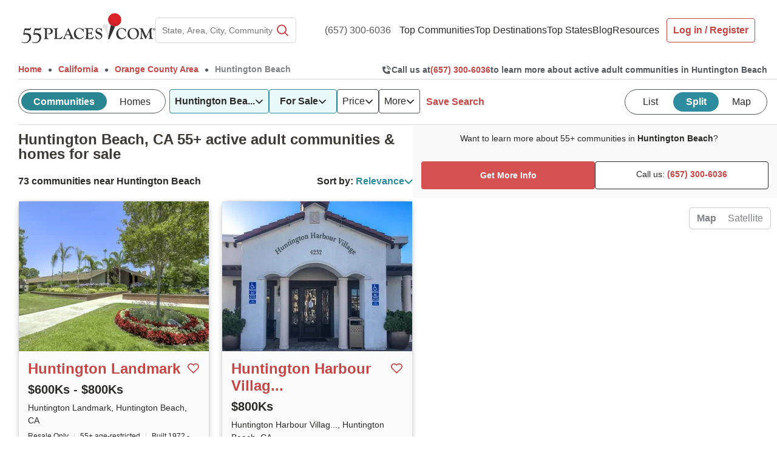

--- FILE ---
content_type: text/html; charset=utf-8
request_url: https://www.google.com/recaptcha/api2/anchor?ar=1&k=6LdsUdMrAAAAAOSS6v46c2aSQvu78c8JCo5p4X0T&co=aHR0cHM6Ly93d3cuNTVwbGFjZXMuY29tOjQ0Mw..&hl=en&v=N67nZn4AqZkNcbeMu4prBgzg&size=invisible&anchor-ms=20000&execute-ms=30000&cb=vq50izhzi6cg
body_size: 48575
content:
<!DOCTYPE HTML><html dir="ltr" lang="en"><head><meta http-equiv="Content-Type" content="text/html; charset=UTF-8">
<meta http-equiv="X-UA-Compatible" content="IE=edge">
<title>reCAPTCHA</title>
<style type="text/css">
/* cyrillic-ext */
@font-face {
  font-family: 'Roboto';
  font-style: normal;
  font-weight: 400;
  font-stretch: 100%;
  src: url(//fonts.gstatic.com/s/roboto/v48/KFO7CnqEu92Fr1ME7kSn66aGLdTylUAMa3GUBHMdazTgWw.woff2) format('woff2');
  unicode-range: U+0460-052F, U+1C80-1C8A, U+20B4, U+2DE0-2DFF, U+A640-A69F, U+FE2E-FE2F;
}
/* cyrillic */
@font-face {
  font-family: 'Roboto';
  font-style: normal;
  font-weight: 400;
  font-stretch: 100%;
  src: url(//fonts.gstatic.com/s/roboto/v48/KFO7CnqEu92Fr1ME7kSn66aGLdTylUAMa3iUBHMdazTgWw.woff2) format('woff2');
  unicode-range: U+0301, U+0400-045F, U+0490-0491, U+04B0-04B1, U+2116;
}
/* greek-ext */
@font-face {
  font-family: 'Roboto';
  font-style: normal;
  font-weight: 400;
  font-stretch: 100%;
  src: url(//fonts.gstatic.com/s/roboto/v48/KFO7CnqEu92Fr1ME7kSn66aGLdTylUAMa3CUBHMdazTgWw.woff2) format('woff2');
  unicode-range: U+1F00-1FFF;
}
/* greek */
@font-face {
  font-family: 'Roboto';
  font-style: normal;
  font-weight: 400;
  font-stretch: 100%;
  src: url(//fonts.gstatic.com/s/roboto/v48/KFO7CnqEu92Fr1ME7kSn66aGLdTylUAMa3-UBHMdazTgWw.woff2) format('woff2');
  unicode-range: U+0370-0377, U+037A-037F, U+0384-038A, U+038C, U+038E-03A1, U+03A3-03FF;
}
/* math */
@font-face {
  font-family: 'Roboto';
  font-style: normal;
  font-weight: 400;
  font-stretch: 100%;
  src: url(//fonts.gstatic.com/s/roboto/v48/KFO7CnqEu92Fr1ME7kSn66aGLdTylUAMawCUBHMdazTgWw.woff2) format('woff2');
  unicode-range: U+0302-0303, U+0305, U+0307-0308, U+0310, U+0312, U+0315, U+031A, U+0326-0327, U+032C, U+032F-0330, U+0332-0333, U+0338, U+033A, U+0346, U+034D, U+0391-03A1, U+03A3-03A9, U+03B1-03C9, U+03D1, U+03D5-03D6, U+03F0-03F1, U+03F4-03F5, U+2016-2017, U+2034-2038, U+203C, U+2040, U+2043, U+2047, U+2050, U+2057, U+205F, U+2070-2071, U+2074-208E, U+2090-209C, U+20D0-20DC, U+20E1, U+20E5-20EF, U+2100-2112, U+2114-2115, U+2117-2121, U+2123-214F, U+2190, U+2192, U+2194-21AE, U+21B0-21E5, U+21F1-21F2, U+21F4-2211, U+2213-2214, U+2216-22FF, U+2308-230B, U+2310, U+2319, U+231C-2321, U+2336-237A, U+237C, U+2395, U+239B-23B7, U+23D0, U+23DC-23E1, U+2474-2475, U+25AF, U+25B3, U+25B7, U+25BD, U+25C1, U+25CA, U+25CC, U+25FB, U+266D-266F, U+27C0-27FF, U+2900-2AFF, U+2B0E-2B11, U+2B30-2B4C, U+2BFE, U+3030, U+FF5B, U+FF5D, U+1D400-1D7FF, U+1EE00-1EEFF;
}
/* symbols */
@font-face {
  font-family: 'Roboto';
  font-style: normal;
  font-weight: 400;
  font-stretch: 100%;
  src: url(//fonts.gstatic.com/s/roboto/v48/KFO7CnqEu92Fr1ME7kSn66aGLdTylUAMaxKUBHMdazTgWw.woff2) format('woff2');
  unicode-range: U+0001-000C, U+000E-001F, U+007F-009F, U+20DD-20E0, U+20E2-20E4, U+2150-218F, U+2190, U+2192, U+2194-2199, U+21AF, U+21E6-21F0, U+21F3, U+2218-2219, U+2299, U+22C4-22C6, U+2300-243F, U+2440-244A, U+2460-24FF, U+25A0-27BF, U+2800-28FF, U+2921-2922, U+2981, U+29BF, U+29EB, U+2B00-2BFF, U+4DC0-4DFF, U+FFF9-FFFB, U+10140-1018E, U+10190-1019C, U+101A0, U+101D0-101FD, U+102E0-102FB, U+10E60-10E7E, U+1D2C0-1D2D3, U+1D2E0-1D37F, U+1F000-1F0FF, U+1F100-1F1AD, U+1F1E6-1F1FF, U+1F30D-1F30F, U+1F315, U+1F31C, U+1F31E, U+1F320-1F32C, U+1F336, U+1F378, U+1F37D, U+1F382, U+1F393-1F39F, U+1F3A7-1F3A8, U+1F3AC-1F3AF, U+1F3C2, U+1F3C4-1F3C6, U+1F3CA-1F3CE, U+1F3D4-1F3E0, U+1F3ED, U+1F3F1-1F3F3, U+1F3F5-1F3F7, U+1F408, U+1F415, U+1F41F, U+1F426, U+1F43F, U+1F441-1F442, U+1F444, U+1F446-1F449, U+1F44C-1F44E, U+1F453, U+1F46A, U+1F47D, U+1F4A3, U+1F4B0, U+1F4B3, U+1F4B9, U+1F4BB, U+1F4BF, U+1F4C8-1F4CB, U+1F4D6, U+1F4DA, U+1F4DF, U+1F4E3-1F4E6, U+1F4EA-1F4ED, U+1F4F7, U+1F4F9-1F4FB, U+1F4FD-1F4FE, U+1F503, U+1F507-1F50B, U+1F50D, U+1F512-1F513, U+1F53E-1F54A, U+1F54F-1F5FA, U+1F610, U+1F650-1F67F, U+1F687, U+1F68D, U+1F691, U+1F694, U+1F698, U+1F6AD, U+1F6B2, U+1F6B9-1F6BA, U+1F6BC, U+1F6C6-1F6CF, U+1F6D3-1F6D7, U+1F6E0-1F6EA, U+1F6F0-1F6F3, U+1F6F7-1F6FC, U+1F700-1F7FF, U+1F800-1F80B, U+1F810-1F847, U+1F850-1F859, U+1F860-1F887, U+1F890-1F8AD, U+1F8B0-1F8BB, U+1F8C0-1F8C1, U+1F900-1F90B, U+1F93B, U+1F946, U+1F984, U+1F996, U+1F9E9, U+1FA00-1FA6F, U+1FA70-1FA7C, U+1FA80-1FA89, U+1FA8F-1FAC6, U+1FACE-1FADC, U+1FADF-1FAE9, U+1FAF0-1FAF8, U+1FB00-1FBFF;
}
/* vietnamese */
@font-face {
  font-family: 'Roboto';
  font-style: normal;
  font-weight: 400;
  font-stretch: 100%;
  src: url(//fonts.gstatic.com/s/roboto/v48/KFO7CnqEu92Fr1ME7kSn66aGLdTylUAMa3OUBHMdazTgWw.woff2) format('woff2');
  unicode-range: U+0102-0103, U+0110-0111, U+0128-0129, U+0168-0169, U+01A0-01A1, U+01AF-01B0, U+0300-0301, U+0303-0304, U+0308-0309, U+0323, U+0329, U+1EA0-1EF9, U+20AB;
}
/* latin-ext */
@font-face {
  font-family: 'Roboto';
  font-style: normal;
  font-weight: 400;
  font-stretch: 100%;
  src: url(//fonts.gstatic.com/s/roboto/v48/KFO7CnqEu92Fr1ME7kSn66aGLdTylUAMa3KUBHMdazTgWw.woff2) format('woff2');
  unicode-range: U+0100-02BA, U+02BD-02C5, U+02C7-02CC, U+02CE-02D7, U+02DD-02FF, U+0304, U+0308, U+0329, U+1D00-1DBF, U+1E00-1E9F, U+1EF2-1EFF, U+2020, U+20A0-20AB, U+20AD-20C0, U+2113, U+2C60-2C7F, U+A720-A7FF;
}
/* latin */
@font-face {
  font-family: 'Roboto';
  font-style: normal;
  font-weight: 400;
  font-stretch: 100%;
  src: url(//fonts.gstatic.com/s/roboto/v48/KFO7CnqEu92Fr1ME7kSn66aGLdTylUAMa3yUBHMdazQ.woff2) format('woff2');
  unicode-range: U+0000-00FF, U+0131, U+0152-0153, U+02BB-02BC, U+02C6, U+02DA, U+02DC, U+0304, U+0308, U+0329, U+2000-206F, U+20AC, U+2122, U+2191, U+2193, U+2212, U+2215, U+FEFF, U+FFFD;
}
/* cyrillic-ext */
@font-face {
  font-family: 'Roboto';
  font-style: normal;
  font-weight: 500;
  font-stretch: 100%;
  src: url(//fonts.gstatic.com/s/roboto/v48/KFO7CnqEu92Fr1ME7kSn66aGLdTylUAMa3GUBHMdazTgWw.woff2) format('woff2');
  unicode-range: U+0460-052F, U+1C80-1C8A, U+20B4, U+2DE0-2DFF, U+A640-A69F, U+FE2E-FE2F;
}
/* cyrillic */
@font-face {
  font-family: 'Roboto';
  font-style: normal;
  font-weight: 500;
  font-stretch: 100%;
  src: url(//fonts.gstatic.com/s/roboto/v48/KFO7CnqEu92Fr1ME7kSn66aGLdTylUAMa3iUBHMdazTgWw.woff2) format('woff2');
  unicode-range: U+0301, U+0400-045F, U+0490-0491, U+04B0-04B1, U+2116;
}
/* greek-ext */
@font-face {
  font-family: 'Roboto';
  font-style: normal;
  font-weight: 500;
  font-stretch: 100%;
  src: url(//fonts.gstatic.com/s/roboto/v48/KFO7CnqEu92Fr1ME7kSn66aGLdTylUAMa3CUBHMdazTgWw.woff2) format('woff2');
  unicode-range: U+1F00-1FFF;
}
/* greek */
@font-face {
  font-family: 'Roboto';
  font-style: normal;
  font-weight: 500;
  font-stretch: 100%;
  src: url(//fonts.gstatic.com/s/roboto/v48/KFO7CnqEu92Fr1ME7kSn66aGLdTylUAMa3-UBHMdazTgWw.woff2) format('woff2');
  unicode-range: U+0370-0377, U+037A-037F, U+0384-038A, U+038C, U+038E-03A1, U+03A3-03FF;
}
/* math */
@font-face {
  font-family: 'Roboto';
  font-style: normal;
  font-weight: 500;
  font-stretch: 100%;
  src: url(//fonts.gstatic.com/s/roboto/v48/KFO7CnqEu92Fr1ME7kSn66aGLdTylUAMawCUBHMdazTgWw.woff2) format('woff2');
  unicode-range: U+0302-0303, U+0305, U+0307-0308, U+0310, U+0312, U+0315, U+031A, U+0326-0327, U+032C, U+032F-0330, U+0332-0333, U+0338, U+033A, U+0346, U+034D, U+0391-03A1, U+03A3-03A9, U+03B1-03C9, U+03D1, U+03D5-03D6, U+03F0-03F1, U+03F4-03F5, U+2016-2017, U+2034-2038, U+203C, U+2040, U+2043, U+2047, U+2050, U+2057, U+205F, U+2070-2071, U+2074-208E, U+2090-209C, U+20D0-20DC, U+20E1, U+20E5-20EF, U+2100-2112, U+2114-2115, U+2117-2121, U+2123-214F, U+2190, U+2192, U+2194-21AE, U+21B0-21E5, U+21F1-21F2, U+21F4-2211, U+2213-2214, U+2216-22FF, U+2308-230B, U+2310, U+2319, U+231C-2321, U+2336-237A, U+237C, U+2395, U+239B-23B7, U+23D0, U+23DC-23E1, U+2474-2475, U+25AF, U+25B3, U+25B7, U+25BD, U+25C1, U+25CA, U+25CC, U+25FB, U+266D-266F, U+27C0-27FF, U+2900-2AFF, U+2B0E-2B11, U+2B30-2B4C, U+2BFE, U+3030, U+FF5B, U+FF5D, U+1D400-1D7FF, U+1EE00-1EEFF;
}
/* symbols */
@font-face {
  font-family: 'Roboto';
  font-style: normal;
  font-weight: 500;
  font-stretch: 100%;
  src: url(//fonts.gstatic.com/s/roboto/v48/KFO7CnqEu92Fr1ME7kSn66aGLdTylUAMaxKUBHMdazTgWw.woff2) format('woff2');
  unicode-range: U+0001-000C, U+000E-001F, U+007F-009F, U+20DD-20E0, U+20E2-20E4, U+2150-218F, U+2190, U+2192, U+2194-2199, U+21AF, U+21E6-21F0, U+21F3, U+2218-2219, U+2299, U+22C4-22C6, U+2300-243F, U+2440-244A, U+2460-24FF, U+25A0-27BF, U+2800-28FF, U+2921-2922, U+2981, U+29BF, U+29EB, U+2B00-2BFF, U+4DC0-4DFF, U+FFF9-FFFB, U+10140-1018E, U+10190-1019C, U+101A0, U+101D0-101FD, U+102E0-102FB, U+10E60-10E7E, U+1D2C0-1D2D3, U+1D2E0-1D37F, U+1F000-1F0FF, U+1F100-1F1AD, U+1F1E6-1F1FF, U+1F30D-1F30F, U+1F315, U+1F31C, U+1F31E, U+1F320-1F32C, U+1F336, U+1F378, U+1F37D, U+1F382, U+1F393-1F39F, U+1F3A7-1F3A8, U+1F3AC-1F3AF, U+1F3C2, U+1F3C4-1F3C6, U+1F3CA-1F3CE, U+1F3D4-1F3E0, U+1F3ED, U+1F3F1-1F3F3, U+1F3F5-1F3F7, U+1F408, U+1F415, U+1F41F, U+1F426, U+1F43F, U+1F441-1F442, U+1F444, U+1F446-1F449, U+1F44C-1F44E, U+1F453, U+1F46A, U+1F47D, U+1F4A3, U+1F4B0, U+1F4B3, U+1F4B9, U+1F4BB, U+1F4BF, U+1F4C8-1F4CB, U+1F4D6, U+1F4DA, U+1F4DF, U+1F4E3-1F4E6, U+1F4EA-1F4ED, U+1F4F7, U+1F4F9-1F4FB, U+1F4FD-1F4FE, U+1F503, U+1F507-1F50B, U+1F50D, U+1F512-1F513, U+1F53E-1F54A, U+1F54F-1F5FA, U+1F610, U+1F650-1F67F, U+1F687, U+1F68D, U+1F691, U+1F694, U+1F698, U+1F6AD, U+1F6B2, U+1F6B9-1F6BA, U+1F6BC, U+1F6C6-1F6CF, U+1F6D3-1F6D7, U+1F6E0-1F6EA, U+1F6F0-1F6F3, U+1F6F7-1F6FC, U+1F700-1F7FF, U+1F800-1F80B, U+1F810-1F847, U+1F850-1F859, U+1F860-1F887, U+1F890-1F8AD, U+1F8B0-1F8BB, U+1F8C0-1F8C1, U+1F900-1F90B, U+1F93B, U+1F946, U+1F984, U+1F996, U+1F9E9, U+1FA00-1FA6F, U+1FA70-1FA7C, U+1FA80-1FA89, U+1FA8F-1FAC6, U+1FACE-1FADC, U+1FADF-1FAE9, U+1FAF0-1FAF8, U+1FB00-1FBFF;
}
/* vietnamese */
@font-face {
  font-family: 'Roboto';
  font-style: normal;
  font-weight: 500;
  font-stretch: 100%;
  src: url(//fonts.gstatic.com/s/roboto/v48/KFO7CnqEu92Fr1ME7kSn66aGLdTylUAMa3OUBHMdazTgWw.woff2) format('woff2');
  unicode-range: U+0102-0103, U+0110-0111, U+0128-0129, U+0168-0169, U+01A0-01A1, U+01AF-01B0, U+0300-0301, U+0303-0304, U+0308-0309, U+0323, U+0329, U+1EA0-1EF9, U+20AB;
}
/* latin-ext */
@font-face {
  font-family: 'Roboto';
  font-style: normal;
  font-weight: 500;
  font-stretch: 100%;
  src: url(//fonts.gstatic.com/s/roboto/v48/KFO7CnqEu92Fr1ME7kSn66aGLdTylUAMa3KUBHMdazTgWw.woff2) format('woff2');
  unicode-range: U+0100-02BA, U+02BD-02C5, U+02C7-02CC, U+02CE-02D7, U+02DD-02FF, U+0304, U+0308, U+0329, U+1D00-1DBF, U+1E00-1E9F, U+1EF2-1EFF, U+2020, U+20A0-20AB, U+20AD-20C0, U+2113, U+2C60-2C7F, U+A720-A7FF;
}
/* latin */
@font-face {
  font-family: 'Roboto';
  font-style: normal;
  font-weight: 500;
  font-stretch: 100%;
  src: url(//fonts.gstatic.com/s/roboto/v48/KFO7CnqEu92Fr1ME7kSn66aGLdTylUAMa3yUBHMdazQ.woff2) format('woff2');
  unicode-range: U+0000-00FF, U+0131, U+0152-0153, U+02BB-02BC, U+02C6, U+02DA, U+02DC, U+0304, U+0308, U+0329, U+2000-206F, U+20AC, U+2122, U+2191, U+2193, U+2212, U+2215, U+FEFF, U+FFFD;
}
/* cyrillic-ext */
@font-face {
  font-family: 'Roboto';
  font-style: normal;
  font-weight: 900;
  font-stretch: 100%;
  src: url(//fonts.gstatic.com/s/roboto/v48/KFO7CnqEu92Fr1ME7kSn66aGLdTylUAMa3GUBHMdazTgWw.woff2) format('woff2');
  unicode-range: U+0460-052F, U+1C80-1C8A, U+20B4, U+2DE0-2DFF, U+A640-A69F, U+FE2E-FE2F;
}
/* cyrillic */
@font-face {
  font-family: 'Roboto';
  font-style: normal;
  font-weight: 900;
  font-stretch: 100%;
  src: url(//fonts.gstatic.com/s/roboto/v48/KFO7CnqEu92Fr1ME7kSn66aGLdTylUAMa3iUBHMdazTgWw.woff2) format('woff2');
  unicode-range: U+0301, U+0400-045F, U+0490-0491, U+04B0-04B1, U+2116;
}
/* greek-ext */
@font-face {
  font-family: 'Roboto';
  font-style: normal;
  font-weight: 900;
  font-stretch: 100%;
  src: url(//fonts.gstatic.com/s/roboto/v48/KFO7CnqEu92Fr1ME7kSn66aGLdTylUAMa3CUBHMdazTgWw.woff2) format('woff2');
  unicode-range: U+1F00-1FFF;
}
/* greek */
@font-face {
  font-family: 'Roboto';
  font-style: normal;
  font-weight: 900;
  font-stretch: 100%;
  src: url(//fonts.gstatic.com/s/roboto/v48/KFO7CnqEu92Fr1ME7kSn66aGLdTylUAMa3-UBHMdazTgWw.woff2) format('woff2');
  unicode-range: U+0370-0377, U+037A-037F, U+0384-038A, U+038C, U+038E-03A1, U+03A3-03FF;
}
/* math */
@font-face {
  font-family: 'Roboto';
  font-style: normal;
  font-weight: 900;
  font-stretch: 100%;
  src: url(//fonts.gstatic.com/s/roboto/v48/KFO7CnqEu92Fr1ME7kSn66aGLdTylUAMawCUBHMdazTgWw.woff2) format('woff2');
  unicode-range: U+0302-0303, U+0305, U+0307-0308, U+0310, U+0312, U+0315, U+031A, U+0326-0327, U+032C, U+032F-0330, U+0332-0333, U+0338, U+033A, U+0346, U+034D, U+0391-03A1, U+03A3-03A9, U+03B1-03C9, U+03D1, U+03D5-03D6, U+03F0-03F1, U+03F4-03F5, U+2016-2017, U+2034-2038, U+203C, U+2040, U+2043, U+2047, U+2050, U+2057, U+205F, U+2070-2071, U+2074-208E, U+2090-209C, U+20D0-20DC, U+20E1, U+20E5-20EF, U+2100-2112, U+2114-2115, U+2117-2121, U+2123-214F, U+2190, U+2192, U+2194-21AE, U+21B0-21E5, U+21F1-21F2, U+21F4-2211, U+2213-2214, U+2216-22FF, U+2308-230B, U+2310, U+2319, U+231C-2321, U+2336-237A, U+237C, U+2395, U+239B-23B7, U+23D0, U+23DC-23E1, U+2474-2475, U+25AF, U+25B3, U+25B7, U+25BD, U+25C1, U+25CA, U+25CC, U+25FB, U+266D-266F, U+27C0-27FF, U+2900-2AFF, U+2B0E-2B11, U+2B30-2B4C, U+2BFE, U+3030, U+FF5B, U+FF5D, U+1D400-1D7FF, U+1EE00-1EEFF;
}
/* symbols */
@font-face {
  font-family: 'Roboto';
  font-style: normal;
  font-weight: 900;
  font-stretch: 100%;
  src: url(//fonts.gstatic.com/s/roboto/v48/KFO7CnqEu92Fr1ME7kSn66aGLdTylUAMaxKUBHMdazTgWw.woff2) format('woff2');
  unicode-range: U+0001-000C, U+000E-001F, U+007F-009F, U+20DD-20E0, U+20E2-20E4, U+2150-218F, U+2190, U+2192, U+2194-2199, U+21AF, U+21E6-21F0, U+21F3, U+2218-2219, U+2299, U+22C4-22C6, U+2300-243F, U+2440-244A, U+2460-24FF, U+25A0-27BF, U+2800-28FF, U+2921-2922, U+2981, U+29BF, U+29EB, U+2B00-2BFF, U+4DC0-4DFF, U+FFF9-FFFB, U+10140-1018E, U+10190-1019C, U+101A0, U+101D0-101FD, U+102E0-102FB, U+10E60-10E7E, U+1D2C0-1D2D3, U+1D2E0-1D37F, U+1F000-1F0FF, U+1F100-1F1AD, U+1F1E6-1F1FF, U+1F30D-1F30F, U+1F315, U+1F31C, U+1F31E, U+1F320-1F32C, U+1F336, U+1F378, U+1F37D, U+1F382, U+1F393-1F39F, U+1F3A7-1F3A8, U+1F3AC-1F3AF, U+1F3C2, U+1F3C4-1F3C6, U+1F3CA-1F3CE, U+1F3D4-1F3E0, U+1F3ED, U+1F3F1-1F3F3, U+1F3F5-1F3F7, U+1F408, U+1F415, U+1F41F, U+1F426, U+1F43F, U+1F441-1F442, U+1F444, U+1F446-1F449, U+1F44C-1F44E, U+1F453, U+1F46A, U+1F47D, U+1F4A3, U+1F4B0, U+1F4B3, U+1F4B9, U+1F4BB, U+1F4BF, U+1F4C8-1F4CB, U+1F4D6, U+1F4DA, U+1F4DF, U+1F4E3-1F4E6, U+1F4EA-1F4ED, U+1F4F7, U+1F4F9-1F4FB, U+1F4FD-1F4FE, U+1F503, U+1F507-1F50B, U+1F50D, U+1F512-1F513, U+1F53E-1F54A, U+1F54F-1F5FA, U+1F610, U+1F650-1F67F, U+1F687, U+1F68D, U+1F691, U+1F694, U+1F698, U+1F6AD, U+1F6B2, U+1F6B9-1F6BA, U+1F6BC, U+1F6C6-1F6CF, U+1F6D3-1F6D7, U+1F6E0-1F6EA, U+1F6F0-1F6F3, U+1F6F7-1F6FC, U+1F700-1F7FF, U+1F800-1F80B, U+1F810-1F847, U+1F850-1F859, U+1F860-1F887, U+1F890-1F8AD, U+1F8B0-1F8BB, U+1F8C0-1F8C1, U+1F900-1F90B, U+1F93B, U+1F946, U+1F984, U+1F996, U+1F9E9, U+1FA00-1FA6F, U+1FA70-1FA7C, U+1FA80-1FA89, U+1FA8F-1FAC6, U+1FACE-1FADC, U+1FADF-1FAE9, U+1FAF0-1FAF8, U+1FB00-1FBFF;
}
/* vietnamese */
@font-face {
  font-family: 'Roboto';
  font-style: normal;
  font-weight: 900;
  font-stretch: 100%;
  src: url(//fonts.gstatic.com/s/roboto/v48/KFO7CnqEu92Fr1ME7kSn66aGLdTylUAMa3OUBHMdazTgWw.woff2) format('woff2');
  unicode-range: U+0102-0103, U+0110-0111, U+0128-0129, U+0168-0169, U+01A0-01A1, U+01AF-01B0, U+0300-0301, U+0303-0304, U+0308-0309, U+0323, U+0329, U+1EA0-1EF9, U+20AB;
}
/* latin-ext */
@font-face {
  font-family: 'Roboto';
  font-style: normal;
  font-weight: 900;
  font-stretch: 100%;
  src: url(//fonts.gstatic.com/s/roboto/v48/KFO7CnqEu92Fr1ME7kSn66aGLdTylUAMa3KUBHMdazTgWw.woff2) format('woff2');
  unicode-range: U+0100-02BA, U+02BD-02C5, U+02C7-02CC, U+02CE-02D7, U+02DD-02FF, U+0304, U+0308, U+0329, U+1D00-1DBF, U+1E00-1E9F, U+1EF2-1EFF, U+2020, U+20A0-20AB, U+20AD-20C0, U+2113, U+2C60-2C7F, U+A720-A7FF;
}
/* latin */
@font-face {
  font-family: 'Roboto';
  font-style: normal;
  font-weight: 900;
  font-stretch: 100%;
  src: url(//fonts.gstatic.com/s/roboto/v48/KFO7CnqEu92Fr1ME7kSn66aGLdTylUAMa3yUBHMdazQ.woff2) format('woff2');
  unicode-range: U+0000-00FF, U+0131, U+0152-0153, U+02BB-02BC, U+02C6, U+02DA, U+02DC, U+0304, U+0308, U+0329, U+2000-206F, U+20AC, U+2122, U+2191, U+2193, U+2212, U+2215, U+FEFF, U+FFFD;
}

</style>
<link rel="stylesheet" type="text/css" href="https://www.gstatic.com/recaptcha/releases/N67nZn4AqZkNcbeMu4prBgzg/styles__ltr.css">
<script nonce="EhI63UK8lzO2ZrL5txJNZA" type="text/javascript">window['__recaptcha_api'] = 'https://www.google.com/recaptcha/api2/';</script>
<script type="text/javascript" src="https://www.gstatic.com/recaptcha/releases/N67nZn4AqZkNcbeMu4prBgzg/recaptcha__en.js" nonce="EhI63UK8lzO2ZrL5txJNZA">
      
    </script></head>
<body><div id="rc-anchor-alert" class="rc-anchor-alert"></div>
<input type="hidden" id="recaptcha-token" value="[base64]">
<script type="text/javascript" nonce="EhI63UK8lzO2ZrL5txJNZA">
      recaptcha.anchor.Main.init("[\x22ainput\x22,[\x22bgdata\x22,\x22\x22,\[base64]/[base64]/[base64]/[base64]/[base64]/UltsKytdPUU6KEU8MjA0OD9SW2wrK109RT4+NnwxOTI6KChFJjY0NTEyKT09NTUyOTYmJk0rMTxjLmxlbmd0aCYmKGMuY2hhckNvZGVBdChNKzEpJjY0NTEyKT09NTYzMjA/[base64]/[base64]/[base64]/[base64]/[base64]/[base64]/[base64]\x22,\[base64]\x22,\x22wrhcw7LDo8KYI8KhT8KGYQ7DisKVw6AUAXjCvMOQEHjDsSbDpV3Cp2wBQQvCtwTDjkNNKmhnV8OMVcOFw5J4GVHCuwtlGcKifjJawrsXw5TDnsK4IsKDwrLCssKPw55Gw7hKG8K2N2/Dg8OCUcO3w7rDkQnChcOAwociCsOVPirCgsOlCnhwK8Osw7rCiTvDg8OEFGciwofDqlXCn8OIwqzDnMO1YQbDuMK9wqDCrHrCukIMw5rDscK3wqo3w6kKwrzCn8KZwqbDvWrDmsKNwonDt2Jlwrhrw5U1w4nDi8KRXsKRw7UQPMOcW8KOTB/CoMKowrQDw5/[base64]/CvsOBFHw2w7U0UwNkQsKuwo7CqFRzC8OSw6jCvMKmwp/DpgXCgcO1w4HDhMOiR8OywpXDk8O9KsKOwpDDlcOjw5AWbcOxwrwYw4TCkDx7wpocw4sowp4hSC7CmSNbw5IQcMOPTsORY8KFw4peDcKMUsK7w5rCg8O3f8Kdw6XCjiopfh/CgmnDiz3CjsKFwpFzwoM2wpECA8KpwqJyw6JTHXDCi8OgwrPCncOwwofDm8OiwrvDmWTCv8Krw5Vcw6cew67DmEbCrSnCgC4edcO2w6hDw7DDmi/Ds3LCkQYBNUzDtUTDs3Quw5MaVWPCnMOrw7/DjsO/wqVjJcOKNcOkA8OnQ8KzwrE4w4A9K8O/w5oLwr7DmmIcEcOTQsOoFsKBEhPCocKIKRHCj8Kpwp7CoWnCjm0gZsO+worClR4MbAxCwrbCq8Ocwowmw5USwozCtCA4w7LDjcOowqYGMGnDhsKQM1N9LETDu8KRw7o4w7N5H8KwS2jCoEwmQ8Kpw7zDj0d2Ll0Ew43Crg12wrEGwpjCkU/DmkVrA8K6SlbCvMKBwqk/bQvDpjfClxpUwrHDm8KuacOHw6Vpw7rCisKRI2ogIcONw7bCusKCb8OLZwfDrVU1VcK6w5/CnjB7w64iwoM/AGbDpcOjdyzDil96WsO9w6QeQ2LCjXvDvsKkw5fDrBvCmMK9w4RIwonDriRpKlYRF3pgw4cNwrHCpDzCihzDqF1Qw4dUHloiAzTDsMOYFMKvw4UmATpkUQ/CgsKuZnlLa2MJUsOxeMKGERx4CC7DtsOuXcKPGW1eOyl4UAgqw63Dqw1UJcKKwoTCkwTCuw50w68+wpc3A1E6w4rCqmTCv2jDhMKLw5lIw6EXfMOywrN6woHCscKGNHvDs8OdasKDE8KRw6DDv8OZwpLCnWbDqDIyCC/CuRdMM0/CgcOSw78ewqzDscKewr7DjxIKwqozOXnDoj4kwq/DkwjDvXZVwoLDhHDDtCLCgsKbw4wLM8OsKsOEw63DusKXfVYvw7TDisOZNTsYSsOpcSDDhDAkw5nDi2dwRcOnwoN8HATDs3h2w5zDoMKWwokLwptiwpXDl8OmwohxD2XCmDk/wqBpwoDCqMO4XsKPw4rDoMOtMRx5w6g3GcKIXETDk3VBfmXCg8KTYhLDmsKXw4TDogkPwpTCkcOJwqQww6fCmsOKw6HCl8KANcKHd0paQcO/[base64]/[base64]/[base64]/[base64]/Cn3XDomoiwqg6woUhU8O3wpZ3cl5gwq/DonXDsMOtT8KoAjLDi8O/w7HCpX8tw7oyWcOZwq48w5x4BsKSdsOAwpB5LmUoAsO/[base64]/Cm8KIw6nCsMKAw5QSKTrCsxo3w43DocKowrMrwq5dwpHCo2/CmlDCg8O0BsKnwpg9PQBcWcK6VsONMQhRUkV5UsOKLcOBXMKJw5tdVyhwwoLCi8OcfcOWT8OuwqHDrcKOw5zCg2HDqVo5c8OCZsKpGcOvKMKBWsK1w5MQw6FcwrfDvsK3bwxiI8KXwpDCti3DgGF1ZMKoNhVeE2fDsDwpOwHCiTvCucKXwo/Ckk9jwozCrXUMW3R3eMOyw5I+w65Kwr5lJGnDsGkowpdGdEDCpTPDpR7DrsK/[base64]/[base64]/[base64]/DiMKvwp3DizPDm8ONDRzCtMO5w4DDgcKsw4dJEVE2w5RnGMOCwos4w5JtIcK6E23CvcK3w5HCncO6wrHDqVZPw4wjF8Ocw5/DmTPDtcOPG8O8w4Fgw4V8w7MZwrECZ0zCixUdw4MUMsOPw4hWYcKpcsKUbWxFw4/CqzzChWvDnGbDhz7DlGfDtkZzDybChwjDnmUZE8Oww4Alw5VVwo4Cw5ZFw6VHO8OdcTDCj2xRKcOCw7skcVdhwpZGb8KNw7pDwpfDqsK6wqVELcOMwqICScKuwp/Dr8Kkw4rCjzJNwrjCiyt4J8K6MsOrZcKAw4tewpAiw4RzbHnCucOxUl7DkMKbCHwFw4DDsjVZYyLCrcKKw78Qwro0CDd/acOBw6vDvUnDu8OodcKmc8KeIsOZbG/ChsOvw5PDlRY5w7DDj8KewprDgRhawrTCo8KNwpFiw6lJw4fDk0lHJWvCscOpacOawqh3w4/DhBHChlUEw6Rew63CsQXDrgFlIsOCFVPDscKwAlbDvV0yfMKnwp/DgsOneMKGEjZ7w6BZf8Kvw67ClsOzw77Cn8KPABUhwp7DmzB/CMKRw73CuQcsMxnDhsKLwrAfw43DnkFkLcKfwofCj2HDhEwXwoLDs8Klw7TCo8Ovw4NKfcO4XnAtUcOjaQ1UKDcgw47CrwtDwq5FwqtVw4zCgSxTwpjChhIOwpR/[base64]/w7DCkRV9ZMKmB8O1w4RDfsKeMExowqAOQ8Ohw7Z/w5JCw7XChWYdw4XDg8Oiw77ChMOpbGsrFcOJIzzDt2PDtixswp7Ct8KFwobDqjjDisKRASHDo8KNwqnCmsONahHCmlLCsWs3wp3Ds8KEJsKKfcKFw6BewpXDp8OmwqEXw7nCqsK5w7rDjwLCoxJfRMO6w54bGGrDk8KJw7fChMK3wrfCoWTDtsKAw6nCvRHDlsKbw6/[base64]/MMK2Z8OWwpnCh8Ohw7nDlGLCv8KeVFk/w4bDp2HCp2DCq33DtcK4w4Q4wonCmsK0woJWewVsBMO7EEYIwozCixR5cAJ0R8Ote8O/wrXDoSAdwr/DtB5Kw6/DmcORwqcCwqrCukjCgXHCusKDV8KWDcO3w5ImwrBXwqnCksO1Twd3axvCqMKdw4J+wo/Ctw8Zw54mbMKywpvCmsKAGsO/w7XDvcKLw6YBw7NFOl9SwrYbIFLCmlzDhcOYGWLClkLCthcdI8O3wp7CpDw8wo/[base64]/F2cRw5TDpcOtwoBuUR0Nw5XChyDCrsOoQsKEw7nDsnF+wqFbw5UlwovCssKyw7t/dXrDmjfDoiPCosKPWMK+wo0Xw6/Di8OrJEHCjTjCjWHCuQDCo8O4dsK6ccKZWwjDocKFw63Cp8OUAcK2w4HCpsO/f8OCD8OjGMOuwphFWMODNMOcw4LCqcODwrQ+wqNvwrEuw75Cw6rDmsKXwovDlsKEdn41AFxkVmBMw50Yw63DvMOCw6XCpH7DsMO1MyxmwrVbDxR4w78UFU7DpBPDshEQwqMnw74CwoIpw5wjwrrDuTFUScONw6/DqntJwpHCqDLDu8KfXcK/w4nDgMK5wrXDlMKBw4XCoAnCsnR0w6/[base64]/CnEzDqsOyZjZxw5VNw79gw6XDnsOMTycwQcKGwrbCkyTDm3rCnMKVw4bDhkxVU3Ufwrdqw5DCpFPDgEbCpDxJwqnDu1XDu07CtBbDq8O/w60Uw6FfUknDgsKnw5Eow6svIMKYw6zDvMOfwofCtDJ5wobClMK7f8OlwrTDksKEw6VBw4zCucKtw6cGwonChMOKw6J/w5jCqjEjwoDDkMOSw7NZw7dWw4ZCFMK0YlTDiy3DtsKlwqBEwqjDg8KvC2bCvsK2w6rDj0FZaMOYw75Yw6vCscO5eMOsASfCsHHCgCbDuTwjF8KLJijCmMOzw5IzwrI3M8K/wozCoWrDqcKldBjCgV5gVcKgN8KaZXnDmkPCoyHDv1luZMKdwpXDhQdjGk94UiNAXUpow4xkJw3DnnDDrsKnw6vDh0cQdETDkiY6PFfCi8Ogw7YLYcKjeCMcwpNJUEpuwpjDi8OHw6XCvgwJwoJ/eT0fw5prw4/Cn2BTwoRJZcKOwoPCtMOEw4QSw59yBcOFwobDusKFO8ObwozDk3LDhwLCo8OYwojCly1ibD1swrzCjTzDicKRUHzCsn0Qw6PDnQ3Dvykow7sKwobDusODw4Vlw5PCrFLDpMOVwr5hERkgw6ooAsKiw5DCoUvDi1DCsyTCqMOww5t8wojDkMKawq/CmBdWScONwqnDp8Ktwpw6LxjDoMO2wpomX8K6w5TDmMOgw6TDjsKrw7HDnE/Cn8KLwothw4tgw584FsOWTsKQwrpBMsK5w5vCjcOxw4oOTAYXYCvDnXDCl0nDoWLCll0qTMKJb8OTHsKoYjYIw6gTPw7CjCPCnMOPHMKQw63CiEhLwqZVBMObRMKewqJ/CsKYf8KeMwlqw5dzVCB+csOYwoXDgQnCpRRXw6jDvsKLZsOCwoTDvxHCuMKUWsOgERVAOcKkfx5awogPwpgIwpVQwrF/[base64]/DqMOqG1LCt0JgwrgYw5LCi8K1w6ZbCcO4wowOWgPCrsO2w44bDTPDhlJfw5/Cv8OSw4HCsRvDrVvDsMOEw4oaw5l9eQs9w7PCtQrCrsKswr1Pw4jCuMOTRcOEwqlAwoRqwqbDr37DmsOMLXzDp8O4w7fDvMKXccKrw6VowpNETUE7LzNCBm/DpVNgwocgw6jCk8K/wp7Ct8K4HcOUwopRYcKeRMOlw5rCsHdIIiDDvGTCgWPDksK+w7TDpcOlwpVdw60NfhzDgw/CpEzCpyLDt8Odw7lADsK8woFAOsKEHMOyFcKAw7LCv8K/wp9bwodhw6PDrmsfw4krwp7DqidiZMKwVMKbw7XCjsKYVBBkwozDoEcQYQ93YCnDk8KfC8K8QCxtBsODZMOcwrbDtcKHwpXDlMK1WzbDmcOCD8KywrvDpMOuJl7Dm3xxw57DqsK/GiHCucOSw5nDgVHCh8K9RcOMXsKrd8Kkw4/CqcOcCMOyw45Hw6hOA8Ouw4Qew6omT201wrN7w4nCicOQwqtvw5/[base64]/CsT0/ewjDvDQ1w5TCpcO5IF4fw6cGwpE8wrTCvcO/w48rwoQiwpXDpMKtDsOyf8KfYsK0w6HCrMO0wqMwV8KtRU5uwprCssKMZXNGK0JraWZpw5nCinMsQxxfdFrDuRLDmhfDsVEwwqnDqRMIwpXCqiXCocKdw7I+SVI7JsKgel/Dh8Kow5UDQkjDuX0uw6HCl8KQQ8OXZnfCnTQ6w4E0wrAhIsOPLcO1w7XCssOGw4Z3WwcHQ0LDlkfCvGHCusK5wocBbsO8wrbDj3hoDn/Duh3DpMKmwq/[base64]/CggUfwrF+cmHDpS7DnyIPw5d8JQ/[base64]/Dgl9dw40lJTnCuMO/[base64]/Dtwwewptjw4FOwpshw47DmMKXwp3DnRnDjT/Cnj5JaMOIasOAwqhgw5/[base64]/CvMO3w47CmTMuwo84wpTDjzXCh8OTEsOAwqbCgMKKw7TCjibDmcOXw6UyAAvDvsOcwoXDqDEMw5QSDEDDnS9rN8OGw4jDjQBFw7xyenTDpcO4YHlDbHxYw6rCu8O0BkfDozVNwrghw6TCscO1Q8KTc8Ksw6Jaw7J/NMK4wofCuMKlSlHCi13DtEAjwqjCm2NfFsK5bTlXPW9JwqjCo8KNBXRNRj/[base64]/[base64]/DmMKRw6XDsGAtwq7CpmYLaljCt2/Dqn3CucOaBhPCssKWPyM0w5XCtcKQwrJBXMKUw7wEw5ggwoEvRz5CMMK1wqpVwpLDmnHDjsK8OCTDvh7DqMKbwqBrYnVkN1nCkMOyAMKafMKzW8Kcw6wTwqDDj8OhLMORwpZJKMORBlrDkTl/wo7CmMOzw6IDw7fCj8Kmwp0BW8KMRcKNCcO+W8OVBWrDuCdbwrpowobDiAZRwp3CscKmwqPDtRUsVcO5w4ZGEnkvw5tLw69TOcKhTcKVw5vDkgYoXsKyIEzCrRg6w4N3bXfClsOrw6MnwqrCpsK5L1xYwo5dKj5pwpNMHMOlwrxzTMO4wqDCh2YxwrzDgMO6w6k/VxVBGMOeSxtHwp1IFsKrw5TCv8K+w44Sw7bDsUpowol+wrpNYToWJMO4LkfCvjTDh8O5w7M3w7NVw4xBUHxVGMKbBF7CisK3QcKqLE9xHhfDslcFwp/Dh1V1PsKnw6Z7wpZPw4scwqdkRxtRD8O6F8Osw456w7llwqvCtsOnTMKAwopOdCAORsKxwrx9DAQrShg3wr7DrMO/NcKWEMOpERLCiQ7CncOuX8KKK219w7PCssOWb8O7wpYdF8KBGHHCuMObw4bCjUzCkw12w4LCocOrw7cCQV17MsKNAybCkxnDhnofwpTCk8O6w5jDpjXDvwV3HTZsbsK0wqwDPsODw6hcwpx2PMKBwp/ClMO2w5Qyw4nCvgRIDjTCp8O8w459T8Kvwr7DvMKtw6/ChD4vwpQibnogXl5Rw4Zowrlxw44cEsO6FcKiw4zDvUQDBcOGw53CkcOfAkMTw6HChEvDoGnDjhzCpcK/fghPGcKJVcK8wp1NwqHCgWrCpMK7w4fCisO1wo4XcVUZQcOZSAvCq8OJFzUpw5cTwoDDq8O5w4PDpMO8wo/[base64]/CjxVzw4LCtMKsb8Kfw4Yxw5VFwqDCo8KJWcOCAG/CksK6w7TChBrCt1DCqsKcw581XcOEFAxCb8OvbsKoNsKZCxIYIMK+wrwQMn/Dl8KcW8OjwowgwrkueClmw4BAwo/DqMK+dcKSw4QWw7bCo8K0wo/DkUB+d8KowqXDkVzDnMOhw7sPwp1/wrrCssOQwrbCsQlqw7JDwqJPwpTCsiPDt0RofiFVO8KBwocJYcO+wq/DmUnDv8KZw7RnRcK7X13CiMO1JTQfEyQGwq4nwqgHXB/CvsOKRRDDlsOfLwU/wotrVsOrw47Ck3vDmn/ChHbDnsK6wozDvsK4CsKlE2vCtXARw4NRcMKgwr8Xw5MlMMOuP0bDrcK9asKrw4fDhMKZAFk6VcOiwo/[base64]/wpJ/wrsWwqJpWMOlFcOfw7fDrcK6KMKJEmLDgA1tAcOlwrfCqMOsw45VSMOAFMOIwoPDjsO4XDJzwonClVTDvsOfA8OOwovDoz7CtjVTQcOADmZ/JcOcw5ljwqsawoDCmcO2LSRXw6jChG3DhMK+cSVSw6bCtyHChcKMw6HCqHLCiyAVBmTDrBEfVsKZwprCiy3DicOlIyfCtAVWJEwDCMKNRm/ClMOhwohOwqQHw71eLsO0wqbDtcOAwqjDs3rCqm4TG8KgHcOjHS7Ci8O4aQwfasO5QUsMFW/DrcKJw6/CsXnDiMKDw7Yhw7YjwpNxwqUASHDCpMORKMKaDMOfH8KuXcKCwosgw5NEej0fbHAdw7LDtmzCnElmwr7CjcOWbigGJgDDjMKbABZHMMK+cgLCqMKHRA8MwqFvwqjCn8OHEWDCoW/CksODwqTDn8KlJTfDnAjDiVrDhcOKAk3CiR0tPEvCrjYQwpTDv8OzTk7DowJ9woDCh8Kgw4vDkMKeWCMTSxERWsKJwqVjZMOHW1Uiw54Hw5nDlhfDsMO8wqofb2Iawosiw6Jtw5fDpS7Ch8O0w5o2wpk/w57DpDFYFE3DiCDCpmRmGxgiTcKOwoJ1UcOYwpbDj8KzCsOWwrjClsOoPRBROgPCl8Osw6E/[base64]/DqGvDmCYGwqEWw4RuWMKMKG0xJsKbwqfCj8KXw7vCq3xqw5oCXcKtU8OdV3XCrldDw78UaTHDvijCgcKpw4/[base64]/DpToGPcKfw5/ClsKyPsO6wo8hw7nDjcONw4jDqsOSwofDisOgBUYuXzZcw6hFCcO3c8K1WggBbz5Vw5TDrcOewqF7wonDtygGwrYYwrjCjSPCoydZwqXDpCXCgcKkXwxfRBrCpcK1V8O4wqplR8KkwrXCnRrClsKzGsOiHibDlSgEwojCnxfCkDo3McKRwq/[base64]/[base64]/DmsOwwpHCoMO5VcKbw70mZMO4wq06wofDmDY1wrdow7HDgwHDrStzL8OLCMKXQidowq89ZsKFGsOKdwFtLXHDuSHDvkfCmTfDk8OIdsOUwqLDpRZ3woYiX8KoHAjCvsKRw6NefVNOw5sXwoJgMcOow480EnbCkxRowoFzwowDTkYVw77ClsOXWX/[base64]/[base64]/wo/CtFfCqlbDngxrw4/CoHTDs8OQwrvCgQ7DscK5w4RTw5tLwr4ww6Jsai7CogbCpmIHwoDDmDh2FcOcw6QwwrtPM8Kvw6PCv8OJJsKRwpbDthDCtj7CugbDssKgNxVwwqNva1cswpzDmFoxFh/[base64]/CsMK/RBRRw5DDhQNbw7nCnsOGDmjCmMOiXsKKwqZzbsKzw6xOFh7Dl3DDkl7Dq0pAw698w7c5fMKgw6cRwrAFAR1Uw4XCrTfDjnEvw6NBVCfCgcKdRi0Aw7cODsOTCMOGwqvDucKPV1NiwpUzwogKLMOvw64dJ8KTw4V8LsKpwrZfa8OmwqE/[base64]/DjsOWZBHClS3Dv0Mxw6PCicOwwoAGwrPCiE7Cr3zDhRdiSHtAAsKRTcO/[base64]/DjcKJwpZqw5oew74TCsKvGsK0wrDDlgPCuSwvw5QIN3HDlsOXwphCbBluZ8Khw4wNI8OZUURbw5U0wrhVVQvChcOJw5/Cl8OkaQNZw7XDvsKBwojDpzrDkWvDknrCvsOQw61nw6wiw5/DuBbCmisAwrArNCHDl8KsYijDvsKwAUfCiMOXXMK0RhzDlsKMw6bCjXMlF8Knw7jCsQ5qw4J9wpXCk1IZw7sacA9ObcOPwqNVw7Iqw5cOUAV3w4RtwoF8GjsrKcOwwrfCh2wEw5RbahcOZE3DicKFw5Z5T8O1KMOzCsO/K8K7wq7CjmgQw5TCn8KwN8Kcw6tGFMOWeSF/I2ZJwqJtwpxaC8OlKl7CqwEKGcOuwrHDkcOQw6kZAUDDv8OISFBjKMKjwpzCnsK3w5/[base64]/w5l9w5TDmjoTGMKnS8OXEWAINV1MNW05VSHCvznDnlfCucKGwpFywq/DqMOHA1xZWA1lwrtLMsOLwqvDosOVwrhXQcOXw69xIsKXwo06UMKgJFTDgMO2Q3rDsMKvF1onFMKZw7lkbFlrBFTCqsOHYGYLKhrCv0Elw53CtCtjwqzCggXDiidQw7bCj8O1ZQLCocOBQMK/w4NQTMOhwqBww6hEwp7ChsOdwpEZQgTDgMOuW3sXwqPDrQdMFcOUEkHDr3Y5fxPDq8KhL3TDtcOCw6Z7wrbCrsKeCMOmZz/DvMKTJVRdF1gTdcKTOzkrw5ZkI8O8w6LClhJMMnHCqRfDuEkAWcKyw7paP0xKZB/Cp8Oqw6oAAcOxW8OEVEdRw7Jgw67CvGvCrMOHw4XDhcKzwobDtSpHw6nClXc1w57DtsOtQ8OXwo3Cn8KjI3zDh8KJZsKPBsK7w4JhB8OkRmrDj8K4ViXCnsKkw7LDk8OcDsO7wovDmWjCicO1b8KtwqE0EBnDmMOoFMK6wrc/[base64]/Cl0t1w7fDjWpkdzlJUibCpMKRw5BQwprDgsOSw7p/w6fDrGcjw4U+U8KjY8OocMKDwozCi8K/CRrDlUwWwpk3w74owp4Sw61OMMOdw7nCozogPsOTASbDkcKoLXHDmRl/UWLDmwHDvH7DlsKwwoNOwqp7dC/[base64]/[base64]/w7zDksO3worDny7CrMOrTsOWw7wCJXPDmy7CpcO5wq7CjcKlw53Cl0TClcO+wq0LVcK+f8K5eFQ3w7lyw7QaaHgcBMO3cTjDpRHDtcOrVCbCjD/Ds0YLEsOWwoXChMOfw6hjw5MMw5hWf8OyeMK0YsKMwqkkVMKzwpktMSvDn8KTW8KWwrfCs8OaKsKqCCXCsFJkw6Fqcz/[base64]/DgcK2OsKGw45kw58iw7RCLcOKw5bCvsOXw4bCssOwwr8yLsOXMnrCsi5swpkaw71EI8KuDyJdOi7CrcOTZxxPAkMlwqofwqjCoj/CtEBLwoAYNcO7asOkw4xPYMOQOj4ewqPCtsKdbcOfwp/DpT5CQsOYw7zCpsOQdQDDg8OZRsO1w6fDlMK2BsOaecOdworDiFYBw4IuwrzDimMDcsOETnhiw7PDriXChsOBfMKRbcK6w5bCkcOzc8KtwoPDrMOowpYJVkURwo/[base64]/bXXCm24zw611WcKqbMKzw6LDmHHDscKNw6DCh8K5wr1UWsOPwpLCmzo3w5jDqMOeTSrCuzRuAi/CtHDCqsOnw7U3chrDjD/Cq8OzwpIgw5nDokHDgztdw4TCjwjCoMOhD3EnHnrCvTnDr8O2wqHCtMKWY23CoFLDhMO6FMONw4bCg0J6w48VGsK5bAlresOgw5Y4wqDDgXx5b8KFGEpRw4XDtsKRwprDtMKqwpLCgsKuw7EIN8K/wo1rwr/CqMKSA0IPw5nDncKOwoDCq8KiacKiw4crEHpIw4E9wqRbOnQmw7J5GsKDwrlSUCfDug1aamXCp8Ktw5PDnMOmw5JSbEfCmjjDqw7DksKEch/CuA/[base64]/[base64]/CjEbDs8OgQikWw5DDk8Oew6HDisKXwrfDl8OoJzzCoMKWwpvDml0QwrfCqXjDlsOwUcKEwr/CgcKydhnDiW/Cn8KyNsOnwqrCimRYw4TDoMO+w4lGKcKVOXzCscK2SWB1wpDDkBZ+YcOowo9WbsKYw5N6wrczw6Uywr45dMKLw6TCncKQwqnDvMK2L1/CsFDDklDCvClkwobCggMFT8Kbw51VQ8KlLCE9MjVMDsO6wrXDisKlw7zCpsKuScOdNGImEsKdaG4Iwo7DgcONw7PDjcOSw5o8w5pnAMOOwrvDqSfDhj0Pw7EJw4Riwr3CngEDUhd3wrMGw6jCp8KBQ3AKTsO7w50eEktJwo9iwoZTJ2Zlwo/[base64]/[base64]/CkMKcw7TDhj9eQsKIeWpuTFjDvlwIwp7DoXPCgE/CmMOywog9w4IgEMKQfcOJaMKowqp/bDbCjcKZwpBwG8OORS7DqcK9wqDDvMK1dUvCsGczYsKVw4/CoXHCmXTCmjHCpMKoD8OAw7gle8OScyYiHMOxw6zDj8KMwpBIf1/[base64]/w4rDhgLCiSfCr2tPw4bCkcO3LUTCrgJLalDCu2HCiRNcwoszwp3CnsKLwp7Crg/DlsOdwq/CrcOOw5IRFcOaHMKgGBBwLSAfR8K5wpR9wp58wqQHw44ww7NJw5kzw5XDusKNBQlqwoJ0JyDDmcKCXcKqw5zCtMKYO8OLSHrDrBDCncOlfgTCmMOlwojCt8OxPcOMd8O3HsKXThnDkcKDZQw5wo9xKcOGw4g/wp/DvcKhJBJHwowbTsKDRsKtETTDrW7Du8KJD8OIVsK1dsK/TVluw4suwokPw4dfLcO1w5nDqh/DlMOTwofCiMK7w7DCjcKaw4bCt8Olw6jDqxJwSXpFd8Kswr4iZVDCoQ7DpzDCs8KECsKow48JUcKNAsK6fcKQUmdIb8O0Bk5QFyfCm2HDlCZzfcKlw6/CrMO4w6MQH0LDhVw+wqXDnRnCnhpxw7vDnMKYPDzDhVHCjMOCMTzClFvDrsO3EsOzbcKIw7/DnsKGwr0Tw7/CisOTUibDqmPCg3bDjn57w4HChxMHFC8PH8KfOsKxwp/Du8OZLMKEwqxFLMO4wqTCg8Ktw5nDosOjwoHDsTPDnzHCskY8G3jCjmjCnALCpsOTF8KCRVQZMXnCuMO8E3fCtcOTw5nDvcKmMzAdw6PDjTfDrMKgw7tCw5owEcOLOcK7XcK/[base64]/Cuk/DkUxzw55gRsOARm3DrDgAd1IzRcKswrLCnhZ3w6/DncOgwpbDrHxEJ3Uzw77DoGTDjkQ9KiVcXMK/wqYGUsOIw4DDmhkqZsOJwp3CgcKJQcOzGcOkwqhKc8OsKRoeVcOvw7fCpcObwrNpw7VJQ1jClw3DjcKsw7bDiMORLB17UCAjIk7Dj2vCgzDCliBEwpbClEnCqCrCgsK6w5YDwpQiGmJJMsOewq7DuRUdwqXCmgJ4wq/ChRwPw7giw79xwqobwqTDusKYOMOZwp1GRE1gw43Dp2fCocK0EllAwonCoQ85GsOfNyklKQ9GMcKJwp3DosKMdsKBwpXDmCzDngnCuSYBw7rCnQDCnjjDicOLRnMFwrDDiTHCin/CqsK9EhAZd8Oow6kTcwXDsMKhw5bCncKkR8OrwoQ8TS4/CQbCpSHDmMOOQMKTfUjCtHBbUMKjwpctw4pSwr3DrsOLwpfDncOAJcO/PSfDpcKcwobDumBmwq4WT8KGw7pbGsO2bEvCsArDoXUhNsOmbCfCuMOtwpHCn2TCoj3DusO1GGRpwonDgyrClVjDsGJlIsKTTcKuJkDDmsKFwpbDqsOgUSfCni8eGMOOGcOlwod/w77Cs8OUK8Osw7bCsXXCpxLClG5TCsKhWwgvw5bClRtlQcOkw6fDlXzDqikVwq12wqUcCE3CiHfDplDDghrDlUbDrDjCjMOpwoA5wrhCwpzCplVZwq97wpHCq1nCj8KBw5bDlMOBfcOvwr9JVBhWwp7Cl8OEw5MZwoLCr8KdPTvDpijDgxbCnsK/[base64]/Cm8KgT8ODD8KowqBcw6rDvGHDhsO9LSrDh1/[base64]/[base64]/[base64]/DlhBYCxoLwqLCpVQxwoUiV0jDvcKkw4HChh7DnR/[base64]/[base64]/wq7Ck8Ocw69qHcO6wozDtUM3JMKZNgjCv3DCsFE1wpHCusKhMBVHw5zDjjDCv8O2OsKfw4NKwrQTw41cD8O8HMO8w5vDssKJJCF3w4/CnsOXw7sRKMOuw47CuTjCq8OVw44Dw4rDlcKwwqzCtMKiw5LDrcKuw4lVwo/Cr8OSdXoeT8Khw6jDhsOiw4QoYhczw6FWQETCmQTDpcONw4jCgcKGecKCFSzDtHA3wpQbw6ZwwqnCkjbDgsO4ZjzDiU/Du8Ouwr3Do0XDlEnCpMKrw71iDh7DqzMzwrZnw650w4RiLcOSEBtpw7/ChMKIw7jCvT7Cr1jCjXzCl07CuB4uRcOUXlFyBMKTw7/Dvi08w6XCqwnDqMOVEcK6K3nDhMK3w73CnADDhwM4w7PClB4vXkdWwpJNEsOoKMKEw6jCh3vCgGrCsMKVZ8KyDQJmTgQ4w4zDr8Kcw7DCjVtDWFXDuDAeIMO/[base64]/Cg8OxQsOQw6bCvcKHesKLGMOIdyTDs8KTU3HDlcKNCsOVZEvCqMOhdcOsw5JKU8Ktw6HCsn9fwq4jbhk3wrLDiF/DqsOpwrLDosKPPQ1fw4fDl8OJwrnDu3vCpgF/[base64]/CnMKQOGUfeMK7JwBqw5d1ZsK1IgnDqsKqw7fCgRFlBcOMezlgwoUvwqvDl8OQEsKYA8Omw75+w4/DlsKfw6nCpndAWsOmwoZDwr7DsHoPw4PDjg/DrsKFwpgywo7DlxPDvR1Yw5xSbMKJw7DCk2PDksKmw7DDlcO1w7YPLcO5wod7N8KGSMKPbsKnwqTDuQZjw7NKSBAwL0xlSRvDscKUAyDDrsOZSsOow7bCgTPDmMKfcQ0rJcO4XR01RsOZPhfDmANDHcK+w5DCqcKbBEnDtkvDkcObwqjCr8KCU8KKw4rCnS/CvsKZw6New5sICw7ChB8LwqFdwrNiP2ZewpbCjsKnOcO8VkjDtBI3w4HDi8Onw5/Drmldw6nDscKhYMKSVS51Nx/[base64]/CpcKiwrfClMKbwq7Dm8KjflzCvSwRFcKOwpbDrEkDwp1fbjTCuyZrw53CgsKIZCTCr8KwOsOHw4LDtkoPd8OYw6LCrCYcasOcw44UwpdVw6PCglfDshcsTsOXwqEbw4YAw4QKPsOFWT7DusK1w7oXUMKzRcKMMXbCq8KUMj0Sw6EmworCicKTWg/CqsOJXsOjQ8KmesO8f8KQbsOawoDClw0Ewp58eMO+aMK/w68Awo1Ye8K5asKeZsOXBMK2w7gpD0DCmn3CrMOGwonDq8OxY8KJw7fDgcKcw6ZzcsK3ccODw6kKw6dUw6YAw7VnwpXDgMKqw4TDk0slG8KIJcKhw5hTwo3CosOhw4wwchhyw77DjVd1AiTCg1MHHsKkw7ozwp/DgzpFwqHDhAXDsMOLwojDg8Okw4jCosKXwrZVXsKHCz7CjsOqMcKqX8KOwrJaw5XDjkl9worDg0VYw7nDpkstVirDnmfCvcKvwpHCtsOuw6FdTzdMw5nCscK1QcKUw4cZw6PCscOpw6DDvMKgLcO0w4rClVg/w7khRisdw6EqRcO4dBRqw5UMwo3CsWc/w5XDg8KoRCgEfwTCizPCucOoworCs8KLwoEWC2pnw5PDpgvChcOVaWUjw57Cv8OuwqY3CXYuwrPDiULCi8KzwqkPQ8OoWcK6wqPCskfCrcO/[base64]/DosO5J8KlLcKiwpHChsKbHB9Ewp3Cm8OIK8K3MGjDqlDCp8KMwr8DfDDDogfClMOiw6TDukQ8aMOSw4Mdw4cdwpAMVwVMJEwTw4HDtgIvDcKIw7NywoRkw6rCncKFw5TDtC0/wo5VwpE8aW5qwqdFwrlGwqPDtCcKw7rCrsK6w55/e8OuesOswpA3wojCjAPCt8Orw73DqsKQwrcFesOGw5sCaMOqwqvDnsKVwpF+bcKkwqtqwqLCtyXCt8KewqF8BMKnZlh/[base64]/DhlfCi8OKKsO3HMKdw5oIw6XClDd/ecKSw6gMwqZtwo1/[base64]/[base64]/Cnn3DrTnCscOKP3fCjyjDuMK2I8OfIwVXS3/DhXkTwozCv8Knw5TCscOhwrrCtRTCjGrDhy7DjDnDlMKNW8KGwpIzwrB9K1h1wqDCq2Zww6N9PldxwpFKBcKSTzPCoUhtwqgqasOiGMKvwrhDw5DDhsOxZMOWDMOQR1sFw7TDhMKpQ1kCc8Kawq46woPDhDLCu3/DucOBwpYIXURQTXNvw5RXw5I9w5gTw7xQbVcNOXPCvgQ/[base64]/DvMK6C0UowqDCksKNfcO+NWHChUzCnsONesOkB8OxVcKxwohTw6DCklZ8w7tkTcOcwoHCmMOrVBhhw6zCosOWL8Kba31kwrx8SsKdwqQ2OcOwF8OkwoMAw4TCtX8bEMKuO8KkannDocO6YMO7w5bChx8XFVFKBUY0CFcyw6rCihpxd8KXw7fCgQ\\u003d\\u003d\x22],null,[\x22conf\x22,null,\x226LdsUdMrAAAAAOSS6v46c2aSQvu78c8JCo5p4X0T\x22,0,null,null,null,1,[21,125,63,73,95,87,41,43,42,83,102,105,109,121],[7059694,161],0,null,null,null,null,0,null,0,null,700,1,null,0,\[base64]/76lBhnEnQkZnOKMAhnM8xEZ\x22,0,0,null,null,1,null,0,0,null,null,null,0],\x22https://www.55places.com:443\x22,null,[3,1,1],null,null,null,1,3600,[\x22https://www.google.com/intl/en/policies/privacy/\x22,\x22https://www.google.com/intl/en/policies/terms/\x22],\x22waIgCPYiFbvTJQj/W6GBDErxNdwrmGUfYegCrY4oxrc\\u003d\x22,1,0,null,1,1769666789291,0,0,[205],null,[136,19],\x22RC-AfiOGys329DnUg\x22,null,null,null,null,null,\x220dAFcWeA7Z-apU4obFC5urentbe82MEqV4d6nc5TfpZdL5Wi6QOYoIVWIe_e8MxSsN5r-yhF395S79D0ZX4gWezZmcA_twd9lPvQ\x22,1769749589243]");
    </script></body></html>

--- FILE ---
content_type: application/javascript; charset=UTF-8
request_url: https://www.55places.com/wp-content/plugins/wpm_55places_scripts/assets/js/destination-v4.ee67eadefaec03291ff8.min.js
body_size: 80494
content:
(()=>{var e,t,a={107:(e,t,a)=>{"use strict";a.d(t,{h:()=>l});var i=a(7449),n=a(5880),r=a(9564),o=a(1734);const s=new i.A;function l(){if(window.ffhandlerExecuted=!0,window.dataLayer=window.dataLayer||[],function(){const e=new URLSearchParams(window.location.search);if(!e.has("utm_source"))return;const t={utm_source:e.get("utm_source")||"",utm_medium:e.get("utm_medium")||"",utm_campaign:e.get("utm_campaign")||"",utm_term:e.get("utm_term")||"",utm_content:e.get("utm_content")||"",device:e.get("device")||"",sem_ad_group_id:e.get("sem_ad_group_id")||"",sem_account_id:e.get("sem_account_id")||"",sem_campaign_id:e.get("sem_campaign_id")||"",sem_device_type:e.get("sem_device_type")||""},a=Object.fromEntries(Object.entries(t).filter(([e,t])=>t));Object.keys(a).length>0&&(localStorage.setItem("ffp_utm_data",JSON.stringify(a)),(0,r.n0)("ffp_utm_data",JSON.stringify(a),30))}(),0===jQuery(".frm-fluent-form").length&&!(jQuery(".glf-form").length>0))return!1;let e=new URL(window.location.href);const t=window.location.href.toLowerCase();let i=wp55_frontend.restapi_env;const l=t.includes("/city/"),u=t.includes("/area/"),m=new RegExp("^/(alabama|alaska|arizona|arkansas|california|colorado|connecticut|delaware|district-of-columbia|florida|georgia|hawaii|idaho|illinois|indiana|iowa|kansas|kentucky|louisiana|maine|maryland|massachusetts|michigan|minnesota|mississippi|missouri|montana|nebraska|nevada|new-hampshire|new-jersey|new-mexico|new-york|north-carolina|north-dakota|ohio|oklahoma|oregon|pennsylvania|rhode-island|south-carolina|south-dakota|tennessee|texas|utah|vermont|virginia|washington|west-virginia|wisconsin|wyoming)/?$").test(e.pathname),p=t.includes("/communities/"),h=t.includes("/sell-my-house")||t.includes("/sell-my-home"),f=t.includes("/request-info"),y=t.includes("/contact"),g=(t.includes("/blog"),t.includes("/agent/"));let w=!1,_="";function v(e){const t=e.closest("[data-location]");if(!t)return;let a=t.getAttribute("data-location");if("sidebar-agent-card-inline"!=a&&"agent_mobile_inline"!=a&&e.hasAttribute("data-automated-form-id"))return;const i=e.getAttribute("data-form_id");if(!i)return;const n=i.split("_")[0];"sidebar-agent-card-inline"!==a&&"agent_mobile_inline"!==a||((/Android|webOS|iPhone|iPad|iPod|BlackBerry|IEMobile|Opera Mini|Mobile|mobile|CriOS/i.test(navigator.userAgent)||window.innerWidth<=768||"ontouchstart"in window||navigator.maxTouchPoints>0)&&window.innerWidth<768?(t.setAttribute("data-location","agent_mobile_inline"),a="agent_mobile_inline"):(t.setAttribute("data-location","sidebar-agent-card-inline"),a="sidebar-agent-card-inline"));const r=function(e){let t=5381;for(let a=0;a<e.length;a++)t=(t<<5)+t+e.charCodeAt(a);return(t>>>0).toString(36)}(a).substring(0,12);`${n}-${r}`.toLowerCase();e.querySelectorAll("input, select, textarea, button").forEach((e,t)=>{let a=e.getAttribute("name");if(a&&a.includes("-")){const e=a.split("-");a=e.slice(0,e.length-1).join("-")}const i=`${n}_${r}_${a}`.toLowerCase();e.setAttribute("data-automated-field-id",i)});e.querySelectorAll(".form-disclaimer").forEach((e,t)=>{const a=`${n}_${r}_disclaimer`.toLowerCase();e.setAttribute("data-automated-field-id",a)})}function b(){jQuery(".glf-form").each((e,t)=>{const a=jQuery(t);a.hasClass("ffhandled")||(C(jQuery(t)),a.addClass("ffhandled"),v(t))})}b(),jQuery(window).on("resize",function(){let e=jQuery(".frm-fluent-form");jQuery.each(e,(e,t)=>{v(t)})}),jQuery(document).on("click",".55p-global-form, .cta-button",function(e){setTimeout(()=>{b()},1500)});let j=jQuery(".frm-fluent-form");jQuery.each(j,(e,t)=>{if(!jQuery(t).hasClass("ffhandled")){C(jQuery(t)),jQuery(t).addClass("ffhandled"),v(t);const e=(0,n.getCookieValue)("use-community-v4");!0!==e&&"true"!==e||p&&jQuery(t).find(".ff-btn-submit").length>0&&jQuery(t).closest(".formLocation").length>0&&jQuery(t).find(".ff-btn-submit").attr("data-tracking",jQuery(t).closest(".formLocation").attr("data-location")+"_clk")}});let Q=jQuery("#ffp-quick-registration-form");function F(e,t){return"object"==typeof dataLayer.find(function(a){return a.event===e&&a.form_id===t})}function S(e,t=!1){window.dataLayer=window.dataLayer||[],t&&e.event&&e.form_id&&F(e.event,e.form_id)||(wp55_frontend.community_availability&&(e.community_availability=wp55_frontend.community_availability),window.dataLayer.push(e))}function k(e){const t=e.hasClass("lead-form"),a=(e.hasClass("newsletter-form"),e.closest(".modal").hasClass("wp55-global-form-modal"),e.hasClass("ffp-global-lead-form"),e.hasClass("seller")),i=jQuery(e).find('[name="renter_toggle"]'),n=0!=i.length&&"false"!==i.val();let r=null;return!n&&t&&(r="buyer"),n&&(r="renter"),a&&(r="seller"),r}function C(e){const n=e.hasClass("lead-form"),s=e.hasClass("newsletter-form");let l=e.closest(".modal").hasClass("wp55-global-form-modal");wp55_frontend.page_type&&"city"===wp55_frontend.page_type.toLowerCase()&&(l=!1);const u=e.hasClass("seller"),m=jQuery(e).find('[name="renter_toggle"]'),p=0!=m.length&&"false"!==m.val(),g=e.hasClass("quick_registration_form"),w=!p&&n&&!g,v=e.hasClass("glf-form");let b,j,Q,C=e.find("input");jQuery(e).closest(".formLocation")&&jQuery(e).closest(".formLocation").attr("data-location")&&jQuery(e).closest(".formLocation").attr("data-location");s?(b="NewletterFormStarted",j="NewsletterSubmissionAttempt",Q="OnNewsletterSignupSuccess"):(b="leadFormStarted",j="leadFormSubmissionAttempt",Q="OnLeadSuccess");let x=!1,$=!1,R=!1;l&&(x="globalLeadFormStarted",$="globalLeadFormSubmissionAttempted",R="globalOnLeadSuccess"),wp55_frontend.glf_version&&"2"===wp55_frontend.glf_version&&(x="GLFLeadStarted",$="GLFLeadAttempt",R="GLFLeadSuccess"),wp55_frontend.page_type&&"city"===wp55_frontend.page_type.toLowerCase()&&(x=!1,$=!1,R=!1);let I=jQuery(e),E=I.attr("data-form_id"),A=E;if(E.includes("_")){let e=E.split("_");A=e[0]}let T=I.closest(".formLocation").attr("data-location");_=I.find('[name="looking_to_option"]:checked').val(),jQuery('[name="first_name"]').attr("maxlength",40),jQuery('[name="last_name"]').attr("maxlength",40),jQuery('[name="first_name_news[first_name]"]').attr("maxlength",40),jQuery('[name="last_name_news[last_name]"]').attr("maxlength",40),jQuery('[name="email_1"]').attr("maxlength",80),jQuery('[name="email_news"]').attr("maxlength",80),jQuery('[name="address_line_1"]').attr("maxlength",100),jQuery('[name="city"]').attr("maxlength",60),jQuery('[name="zip"]').attr("maxlength",5),jQuery('[name="text"]').attr("maxlength",3e3),jQuery.each(C,(t,a)=>{jQuery(a).on("change",()=>{let t=window.location.href.split("?")[0].toLowerCase(),a=(t.includes(".com")&&t.split(".com")[1]||t.includes(".local")&&t.split(".local")[1],"");t.includes("localhost")?a=t.split("localhost")[1]?.replace(/^:\d+\/?/,"").replace(/^\//,""):t.includes(".com")?a=t.split(".com")[1]?.replace(/^\//,""):t.includes(".local")&&(a=t.split(".local")[1]?.replace(/^\//,"")),a=(a||"").replace(/\//g,"-")+"_";let i=jQuery(e).closest(".formLocation").attr("data-location"),n=!!jQuery(e).hasClass("destination-city-footer-nav-cta-modal"),r={};if(_||(_=k(e)),wp55_frontend.property_id&&(T=e.closest(".formLocation").attr("data-location")||""),i){let t=function(e,t){let a=document.cookie.split(";");for(let i of a){let[a,n]=i.split("=");if(a.trim()===e&&n.trim()===t)return!0}return!1}("form_started_"+a+i,"started");if(!jQuery(e).hasClass("glf-form")){let r={};if(!t){let t;if(t="buyer"===_?"lead-buyer":"seller"===_?"lead-seller":"renter"===_?"lead-renter":_,l&&!1===n){"buyer"==_&&(_="lead"),T=jQuery(e).closest(".formLocation").attr("data-location")||"";const a=t+"_"+T+"_"+A;r={event:x,form_id:a,form_location:T,lead_type:_||null},wp55_frontend.community_availability&&(r.community_availability=wp55_frontend.community_availability),F(x,a)||window.dataLayer.push(r)}else if(s||y||l)r={event:b},wp55_frontend.community_availability&&(r.community_availability=wp55_frontend.community_availability),window.dataLayer.push(r);else{T=jQuery(e).closest(".formLocation").attr("data-location")||"";r={event:b,form_id:t+"_"+T+"_"+A,form_location:T,lead_type:_||null},wp55_frontend.community_availability&&(r.community_availability=wp55_frontend.community_availability),wp55_frontend.community_rentorbuy_type&&(r.buyOrRent=wp55_frontend.community_rentorbuy_type),window.dataLayer.push(r)}!function(e,t,a){const i=new Date;i.setUTCHours(i.getUTCHours()+a+1);const n=`${e}=${t}; expires=${i.toUTCString()}; path=/`;document.cookie=n}("form_started_"+a+i,"started",2)}}}else if(l&&!1===n){r={event:x,form_id:_+"_"+T+"_"+A,form_location:T,lead_type:_||null},wp55_frontend.community_availability&&(r.community_availability=wp55_frontend.community_availability),window.dataLayer.push(r)}else s||y||l?(r={event:b},wp55_frontend.community_availability&&(r.community_availability=wp55_frontend.community_availability),wp55_frontend.community_rentorbuy_type&&(r.buyOrRent=wp55_frontend.community_rentorbuy_type),window.dataLayer.push(r)):(r={event:b,form_id:A,form_location:T,lead_type:_||null},wp55_frontend.community_availability&&(r.community_availability=wp55_frontend.community_availability),wp55_frontend.community_rentorbuy_type&&(r.buyOrRent=wp55_frontend.community_rentorbuy_type),window.dataLayer.push(r))})}),jQuery(e).on("submit",n=>{let c,m,_=s?jQuery(e).find('[name="email_news"]').val():jQuery(e).find('[name="email_1"]').val(),b=s?jQuery(e).find('[name="first_name_news[first_name]"]').val():jQuery(e).find('[name="first_name"]').val(),C=s?jQuery(e).find('[name="last_name_news[last_name]"]').val():jQuery(e).find('[name="last_name"]').val();_=_||jQuery(e).find('[name="user_email"]').val(),jQuery(e).find('[name="first_name"]').length>0?c='[name="first_name"]':jQuery(e).find('[name="first_name_news[first_name]"]').length>0&&(c='[name="first_name_news[first_name]"]'),jQuery(e).find('[name="last_name"]').length>0?m='[name="last_name"]':jQuery(e).find('[name="full_name[last_name]"]').length>0&&(m='[name="full_name[last_name]"]'),b=b||jQuery(e).find(c).val(),C=C||jQuery(e).find(m).val();let $=b||C?b+" "+C:"",I=s?"":jQuery(e).find('[name="phone"]').val(),E=jQuery(e).find('[name="selectOption"]').val()||"";"1"!=E&&"2"!=E||(I=jQuery(e).find('[name="phone_required"]').val()||"");let T=s?"":jQuery(e).find('[name="text"]').val(),q=$+" "+_+" "+I+" "+T,O=jQuery(e).attr("id"),V=O.split("_");V=V[1];let B,D=k(e),N=O,H=!!e.hasClass("destination-city-footer-nav-cta-modal"),z=e.closest(".formLocation").attr("data-location"),U={};if(D&&z&&N){if(B="buyer"===D?"lead-buyer":"seller"===D?"lead-seller":"renter"===D?"lead-renter":D,O){let e=O.split("_");O=e[0]}N=B+"_"+z+"_"+O}if(jQuery(e).hasClass("wp55_global_form")&&jQuery(e).hasClass("lead-form")){z=jQuery(e).closest(".formLocation").attr("data-location")||"";const t="lead-buyer_"+z+"_"+A;U={event:x,form_id:t,form_location:z,lead_type:D||null},wp55_frontend.community_availability&&(U.community_availability=wp55_frontend.community_availability),F(x,t)||window.dataLayer.push(U)}let W=F(j,N),J=!1;"seller"!=D||h||(J=!0);let G=JSON.stringify(P(z,e,D));if(v){let t=new FormData(e[0]),n=null,l=e.closest(".formLocation").attr("data-location")||"";jQuery.ajax({url:wp55_frontend.ajax_url,type:"POST",data:{action:"glf_email_collection",...Object.fromEntries(new URLSearchParams(t))},success:function(t){if(S({event:"GLFEmailSuccess",form_id:`lead_${l}_0`,form_location:l,lead_type:"buyer"}),S({event:"OnNewsletterSignupSuccess",form_id:`newsletter_${l}_0`,form_location:`${l}`,lead_type:"newsletter"}),n=t,"success"===t.data.status||"found"===t.data.status){if("found"!==t.data.status&&S({event:"createAccountAttempt",form_id:`lead_${l}_0`,form_location:l,lead_type:"buyer"}),t.data.user_id&&S({event:"accountCreatedSuccess",form_id:`lead_${l}_0`,form_location:l,lead_type:"buyer"}),document.querySelector("#destinationFilters")){window.dataLayer=window.dataLayer||[];let e={event:"destination-save-search"};wp55_frontend.community_availability&&(e.community_availability=wp55_frontend.community_availability),window.dataLayer.push(e)}M(z,e,i,s,u,p,w,Q,y,R);const n=e,c=e.closest(".formLocation"),d=l,m=n.find('input[name="email"]').val().trim(),h=n[0],g={};h.querySelectorAll("input").forEach(e=>{e.name&&(g[e.name]=e.value),"email"===e.name&&(g.user_email=m),t.data.first_name&&"first_name"===e.name&&(e.value||(g[e.name]=t.data.first_name)),t.data.last_name&&"last_name"===e.name&&(e.value||(g[e.name]=t.data.last_name))}),g.glf_location=d;const _=c[0].dataset;Object.keys(_).forEach(e=>{g[`glf_${e}`]=_[e]});const v=e.closest(".ffp-blog-inline-glf").length>0||e.closest(".ffp-post-aside").length>0;g.auto_created=t.data.auto_created??!1,(0,r.sF)(g,v),t.data.user_id&&(window.change_loggedin_html(),window.ajax_autofill_user_data(),window.assign_localStorage_access_token()),""!==window.current_email&&t.data.email&&jQuery("[data-user]").each(function(){jQuery(this).attr("data-user",t.data.email)}),f||(Promise.resolve().then(a.bind(a,9564)).then(({getSavedList:e})=>{e()}),Promise.resolve().then(a.bind(a,9564)).then(({fillSavedList:e})=>{e()})),"Area"!==wp55_frontend.destination_type||!t.data.auto_created&&""===wp55_frontend.user_email||function(){const e=new o.A;let t=null,a=document.querySelector(".save-search-form");const i=wp55_frontend.uuid;let n=e.getSavedSearches();if((n.length>0||void 0===n[i])&&(n=!1),a&&(t=new FormData(a),t.append("action","save_search"),t.append("event_key",i),t.append("filters",window.location.search.slice(1)),t.append("frequency","weekly"),t.append("current_freq","0 19 * * 4"),t.append("auto_save_search",!0),t.append("beds","any"),t.append("baths","any"),t.append("search_name",jQuery('.destination-save-search-name-input [name="search_name"]').val()||wp55_frontend.destination_name),t.append("search_id",n?n[i].subscription_id:"")),null!=t){let i=null;try{const e=localStorage.getItem("savedSearches");i=e?JSON.parse(e):{}}catch(e){console.error("Error parsing savedSearches from localStorage:",e),i={}}"object"==typeof i&&null!==i||(i={}),e.save_search(t,t=>{t.search&&(a?(a.querySelector('input[name="search_id"]').value=t.search[0].subscription_id,e.updateLocalStorage(t.search[0].event_key,t.search[0])):e.updateLocalStorage(t.search[0].event_key,t.search[0]))},e=>{console.error(e)})}}(),jQuery(document).on("input",".wp55_global_form.quick_registration_form.lead-form",function(){let e=jQuery(this).closest("form"),t=e.attr("data-form_id"),a=null;if(t){a=t.split("_")[0]}D||(D=k(e));const i="lead-buyer_"+z+"_"+a;if(!F(x,i)){window.dataLayer=window.dataLayer||[];let e={event:x,form_id:i,form_location:d,lead_type:D||null};wp55_frontend.community_availability&&(e.community_availability=wp55_frontend.community_availability),window.dataLayer.push(e)}}),jQuery(document).on("click",".back-button",function(e){e.preventDefault(),jQuery("#lead-form-modal-container").hide(),jQuery(".modal-content-glf").show()})}},error:function(e,t,a){n=e.responseText}})}if(!W&&!y)if(l&&!1===H&&!v&&wp55_frontend.glf_version&&"1"===wp55_frontend.glf_version){const e={event:"globalLeadFormAttempt",form_id:N,form_location:z,lead_type:D||null};wp55_frontend.community_availability&&(e.community_availability=wp55_frontend.community_availability),window.dataLayer.push(e)}else if(!s&&!l&&!jQuery(e).hasClass("glf-form")){let t;t="buyer"===D?"lead-buyer":"seller"===D?"lead-seller":"renter"===D?"lead-renter":D;let a=jQuery(e).attr("data-form_id");if(a){let e=a.split("_");a=e[0]}N=t+"_"+z+"_"+a;let i={event:j,form_id:N,form_location:z,lead_type:D||null};wp55_frontend.community_availability&&(i.community_availability=wp55_frontend.community_availability),wp55_frontend.community_rentorbuy_type&&(i.buyOrRent=wp55_frontend.community_rentorbuy_type),window.dataLayer.push(i)}if(L(G,N,"submission_attempt","attempted",q),(w||g)&&!(_&&I&&b&&C)&&(_&&!I&&$||!_&&I&&$||_&&I&&(b||C))){const a=jQuery(e).find('[name="payload_params"]').val()?jQuery(e).find('[name="payload_params"]').val():"";let i=jQuery(e).find('[name="session_id"]').val()?jQuery(e).find('[name="session_id"]').val():"";if(a){let n=jQuery(e).find('[name="terms-n-condition"]').prop("checked")||!1,r=jQuery(e).find('[name="sms_opt_in"]').prop("checked")||!1;const o=P(z,e,"buyer"),s={...JSON.parse(a),...o};!function(e){const{session_id:t,userEmail:a,userPhone:i,userName:n,userComment:r,thisFormId:o,payloadParams:s,newsletter:l,sms:c,href:u}=e,m={};if(!t)return;if(!s)return;if(!a&&!i)return;if(a){if(!/^[\w-]+(\.[\w-]+)*@([\w-]+\.)+[a-zA-Z]{2,7}$/.test(a))return}if(i){const e=i.replace(/\D/g,"");if(10!==e.length)return;m.phone=e}if(!n)return;{const e=n.split(" ");let t=e[0],a="";e.length>1&&(a=e.slice(1).join("")),t=t.trim().charAt(0).toUpperCase()+t.trim().slice(1).toLowerCase(),a=a?a.trim().charAt(0).toUpperCase()+a.trim().slice(1).toLowerCase():"",m.first_name=t,m.last_name=a}m.email=a,m.comments=r,m.form_id=o,m.payloadParams=s,m.newsletter=!0===l?1:0,m.sms=!0===c?1:0,m.href=u||"",m.session_id=t||"",function(e){if(!e||"object"!=typeof e||0===Object.keys(e).length)return;const t=new URL(e.href);if(t&&d(`partial_lead_${t.pathname.substring(1)}`))return;jQuery.ajax({type:"POST",url:wp55_frontend.ajax_url,data:{action:"store_partial_lead",partialLead:e},dataType:"json",success:e=>{let t=new URL(e.partialLead.href).pathname.substring(1);t=t.split("?")[0];const a=e.inserted_id;let i=new Date;i.setTime(i.getTime()+12e5),document.cookie=`partial_lead_${t}=${a}; expires=${i.toUTCString()}; path=/`},error:e=>{}})}(m)}({userEmail:_,userName:$,userPhone:I,userComment:T,thisFormId:"buyer_"+z+"_"+V,payloadParams:s,newsletter:n,sms:r,href:t,session_id:i})}}});const q=(e,t,r)=>{const o=t?.response?.data?.result?.recaptcha_token??t?.data?.recaptcha_token??"";if(r.hasClass("wp55_global_form")&&r.hasClass("quick_registration_form")&&r.hasClass("lead-form")){let e=r.closest("#lead-form-modal-container");e.find("#lead-form-modal").hide(),e.find("#seller-form-modal").show(),r.closest(".wp55-global-form-modal-glf").addClass("glf-seller"),window.initializeSellerForm();let t=jQuery(".wp55-global-form-modal-glf").find(".seller"),a=t.attr("data-form_id"),i=null;if(a){i=a.split("_")[0]}let n=t.closest(".formLocation").attr("data-location")||"";S({event:"leadFormSellerStepStarted",form_id:`lead-seller_${n}_${i}`,form_location:n,lead_type:"seller"})}const l=jQuery(r).closest(".formLocation");l.attr("data-location")&&l.attr("data-location").includes("main-body-inline")&&(jQuery(".main-lead-form .head").hide(),jQuery(".main-lead-form .top").hide());let m=jQuery(r),h=m.attr("data-form_id"),g=h;if(m.parents(".modal-lead-form").find(".title").hide(),h.includes("_")){g=h.split("_")[0]}let v=m.closest(".formLocation").attr("data-location");if(_=m.find('[name="looking_to_option"]:checked').val()||null,n&&!u&&!jQuery(r).hasClass("quick_registration_form")){delete window.progressiveFormData;let e=jQuery(r).closest(".formLocation"),t=e.closest(".agent-lead-form"),a=e.attr("data-location");if(t.length>0&&(jQuery(".agent-lead-form .title").hide(),jQuery(".agent-lead-form .placeholder-wrapper").hide(),jQuery(".agent-lead-form .intro-content").hide()),a&&"property_main-body-inline"===a?(jQuery("#propertiesModal .main-lead-form .head").hide(),jQuery("#propertiesModal .main-lead-form .top").hide()):a&&"main-body-inline"===a?(jQuery(".main-lead-form .head").hide(),jQuery(".main-lead-form .top").hide()):a&&"agent_contact-agent-modal"===a&&jQuery(".modal-lead-form #lead-form-modal-title").hide(),!(e.length>0))return void console.error("There was an issue loading storing the initial form. Progressive forms have stopped.");e.empty();let i=jQuery(r).find('[name="phone"]').val(),n=jQuery(r).find('[name="selectOption"]').val()||"";"1"!=n&&"2"!=n||(i=jQuery(r).find('[name="phone_required"]').val()||"");let o=[{key:"firstName",value:jQuery(r).find('[name="first_name"]').val()},{key:"lastName",value:jQuery(r).find('[name="last_name"]').val()},{key:"email",value:jQuery(r).find('[name="email_1"]').val()},{key:"phone",value:i},{key:"comments",value:jQuery(r).find('[name="text"]').val()},{key:"newsletter",value:jQuery(r).find('[name="terms-n-condition"]').prop("checked")},{key:"smsOptIn",value:jQuery(r).find('[name="sms_opt_in"]').prop("checked")}];window.progressiveFormData=o,c(e,1,!0)}if(jQuery(r).hasClass("quick_registration_form")){const e=jQuery(".quick-registration-card"),t=jQuery(".agent-card");e.length>0&&jQuery(".quick-registration-card").addClass("hide"),t.length>0&&jQuery(".agent-card").removeClass("hide")}if(jQuery(r).hasClass("progressive-form")){let e=jQuery(r).closest(".formLocation");e.length>0&&c(e,2,!1)}"ffp-quick-registration-form"!==jQuery(r).attr("id")&&M(v,r,i,s,u,p,w,Q,y,R,o);const b=new URL(window.location.href),j=b?d(`partial_lead_${b.pathname.substring(1)}`):"";j&&b&&function(e,t){if(!e)return;jQuery.ajax({type:"GET",url:wp55_frontend.ajax_url,data:{action:"delete_partial_lead",id:e},dataType:"json",success:function(a){const i=new Date("2000-01-01");document.cookie=`partial_lead_${t}=${e}; expires=${i.toUTCString()}; path=/`},error:function(e){}})}(j||"",b.pathname.substring(1)),localStorage.getItem("user_key")||(window.change_loggedin_html(),window.ajax_autofill_user_data(),window.assign_localStorage_access_token()),""!==window.current_email&&jQuery("[data-user]").each(function(){jQuery(this).attr("data-user",window.current_email)}),f||(Promise.resolve().then(a.bind(a,9564)).then(({getSavedList:e})=>{e()}),Promise.resolve().then(a.bind(a,9564)).then(({fillSavedList:e})=>{e()}))};jQuery(e).on("fluentform_submission_failed",(t,a)=>{const i=jQuery(e).closest(".formLocation");setTimeout(()=>{1===i.find(".error-text").length&&"Sorry! You can not submit this form at this moment!"===i.find(".error-text").text()&&q(0,a,e)},1500)}),jQuery(e).on("fluentform_submission_success",(t,a)=>{q(0,a,e)})}function M(e,t,a,i,n,r,o,s,c,d,u=""){let m=jQuery(t).find('[name="renter_toggle"]'),p=[];o=!(r=0!=m.length&&"false"!==m.val())&&!i&&!n;let f=!1;t.hasClass("glf-form")&&(o=!1,f=!0);let y=t.hasClass("quick_registration_form");y&&(o=!1,r=!1,n=!1);let g=!1;if("seller"!=k(t)||h||(g=!0),!(i||n||r||o||c||f||y)){L(JSON.stringify(P(e,t,"buyer")),`https://${a}.leadqualification.neighborhoods.com/inquiry/buyer`,"step_function_attempt","failed","No Endpoint Set")}let w=o?"buyer":r?"renter":n?"seller":null,_=t.attr("data-form_id");if("undefined"!=typeof isGlobalForm&&isGlobalForm&&!1===isCityFooterTray){let t={event:s,form_id:_,form_location:e,lead_type:w};wp55_frontend.community_availability&&(t.community_availability=wp55_frontend.community_availability),window.dataLayer.push(t)}if(c){let i=JSON.stringify(P(e,t,"contact")),n=`https://${a}.leadqualification.neighborhoods.com/inquiry/contact`;return void jQuery.ajax(n,{type:"POST",dataType:"json",headers:{accept:"application/json","content-type":"application/json"},data:i})}if(!i&&f){x(JSON.stringify(P(e,t,"lead_form")),`https://${a}.leadqualification.neighborhoods.com/inquiry/quickregistration`,s,!1,d,t,e,u)}if(y){let i=JSON.stringify(P(e,t,"globalleadform")),n=`https://${a}.leadqualification.neighborhoods.com/inquiry/globalleadform`,r=t.attr("data-form_id"),o=r;if(r.includes("_")){o=r.split("_")[0]}S({event:wp55_frontend.glf_version&&"2"===wp55_frontend.glf_version?"GLFLeadAttempt":"globalLeadFormSubmissionAttempted",form_id:`lead-buyer_${e}_${o}`,form_location:e,lead_type:"buyer"},!0),x(i,n,s,!1,d,t,e,u)}if(i){x(JSON.stringify(P(e,t,"newsletter")),`https://${a}.leadqualification.neighborhoods.com/inquiry/newsletter`,s,!1,d,t,e,u)}if(n){let i=JSON.stringify(P(e,t,"seller")),n=`https://${a}.leadqualification.neighborhoods.com/inquiry/seller`;i=JSON.parse(i),p=["agent_id","rental_community_id","market_salesforce_id"],p.forEach(e=>{i.hasOwnProperty(e)&&delete i[e]}),i=JSON.stringify(i),x(i,n,s,!0,d,t,e,u)}if(r&&!n&&!o){let i=!1,n=!1,r=`https://${a}.leadqualification.neighborhoods.com/inquiry/rental`,o=[];l&&$('[data-has-rentals="true"]').length>0?(o=JSON.stringify(P(e,t,"rentalaffiliate")),r=`https://${a}.leadqualification.neighborhoods.com/inquiry/rentalaffiliate`):o=JSON.stringify(P(e,t,"renter"));let c=o;if(d){o=JSON.parse(o);let l=o&&o.area_id?o.area_id:"",m=o&&o.market_salesforce_id?o.market_salesforce_id:"";const h=JSON.parse(localStorage.getItem("wp55_global_form_data"));if(h&&h.rental_community_id&&(n=!0),h&&h.agent_id&&(i=!0),o&&o.agent_id&&delete o.agent_id,o&&o.rental_community_id&&delete o.rental_community_id,i&&n)return"string"==typeof c&&(o=JSON.parse(c)),r=`https://${a}.leadqualification.neighborhoods.com/inquiry/rental`,p=["area_url","agent_id","rental_community_id","market_salesforce_id","area_id"],p.forEach(e=>{o.hasOwnProperty(e)&&delete o[e]}),delete o.market_salesforce_id,o=JSON.stringify(o),x(o,r,s,!1,d,t,e,u),"string"==typeof c&&(o=JSON.parse(c)),p=["agent_id","rental_community_id","market_salesforce_id","area_dor_id","area_id","area_name","area_city","area_state","area_url"],p.forEach(e=>{o.hasOwnProperty(e)&&delete o[e]}),o.market_salesforce_id=m,o=JSON.stringify(o),r=`https://${a}.leadqualification.neighborhoods.com/inquiry/rentalaffiliate`,void x(o,r,s,!1,d,t,e,u);if(n)return r=`https://${a}.leadqualification.neighborhoods.com/inquiry/rentalaffiliate`,"string"==typeof o&&(o=JSON.parse(o)),p=["agent_id","rental_community_id","market_salesforce_id","area_dor_id","area_id","area_name","area_city","area_state","area_url"],p.forEach(e=>{o.hasOwnProperty(e)&&delete o[e]}),o.market_salesforce_id=m,o=JSON.stringify(o),void x(o,r,s,!1,d,t,e,u);o&&o.market_salesforce_id&&delete o.market_salesforce_id,o&&l&&(o.area_dor_id=l),o=JSON.stringify(o)}"string"==typeof c&&(o=JSON.parse(c)),p=["agent_id","rental_community_id","market_salesforce_id"],p.forEach(e=>{o.hasOwnProperty(e)&&delete o[e]}),d&&o.hasOwnProperty("area_id")&&delete o.area_id,o=JSON.stringify(o),x(o,r,s,!1,d,t,e,u)}if(o&&!n&&!r){let i=JSON.stringify(P(e,t,"buyer"));i=JSON.parse(i),p=["agent_id","rental_community_id","market_salesforce_id"],p.forEach(e=>{i.hasOwnProperty(e)&&delete i[e]}),i=JSON.stringify(i),x(i,`https://${a}.leadqualification.neighborhoods.com/inquiry/buyer`,s,!1,d,t,e,u)}}function x(e,t,a,i=!1,n,r,o,l=""){if(l){let t=JSON.parse(e);t.recaptcha_token=l,e=JSON.stringify(t)}L(e,t,"step_function_attempt","submitted",""),window.dataLayer=window.dataLayer||[],jQuery.ajax(t,{type:"POST",dataType:"json",headers:{accept:"application/json","content-type":"application/json"},data:e,success:s=>{let l,c=jQuery(r),d=!!c.hasClass("destination-city-footer-nav-cta-modal"),u=(c.hasClass("ffp-global-lead-form"),null);t.includes("buyer")?u="buyer":t.includes("rental")?u="renter":i?u="seller":t.includes("newsletter")&&(u="newsletter");let m,p=c.attr("data-form_id"),h=p;if(p.includes("_")){h=p.split("_")[0]}m="buyer"===u?"lead-buyer":"seller"===u?"lead-seller":"renter"===u?"lead-renter":"newsletter"===u?"newsletter":u;const f=m+"_"+o+"_"+h;let y=o;!1!==n&&!1===d&&(l={form_id:f,form_location:y,lead_type:u||null});jQuery(r).hasClass("progressive-form");if(i)if(!1!==n&&!1===d)l.lead_type="seller",wp55_frontend.community_availability&&(l.community_availability=wp55_frontend.community_availability),window.dataLayer.push(Object.assign({event:"sellerSuccess"},l||{}));else{let e={event:"sellerSuccess",form_id:f,form_location:y,lead_type:u||null};wp55_frontend.community_availability&&(e.community_availability=wp55_frontend.community_availability),wp55_frontend.community_rentorbuy_type&&(e.buyOrRent=wp55_frontend.community_rentorbuy_type),window.dataLayer.push(e)}else if(!1===n||!1!==d||jQuery(r).hasClass("glf-form")){if("quick-registration-cta"===jQuery(r).closest(".formLocation").attr("data-location")&&(y="quick-registration-cta"),!f.includes("null")&&!r.hasClass("glf-form")){let e={event:a,form_id:f,form_location:y,lead_type:u||null};wp55_frontend.community_availability&&(e.community_availability=wp55_frontend.community_availability),wp55_frontend.community_rentorbuy_type&&(e.buyOrRent=wp55_frontend.community_rentorbuy_type),window.dataLayer.push(e)}if("ffp-quick-registration-form"===jQuery(r).attr("id")){let e={event:"QuickRegistrationsNewsletterSuccess",form_id:f,form_location:y,lead_type:u||null};wp55_frontend.community_availability&&(e.community_availability=wp55_frontend.community_availability)}}else wp55_frontend.glf_version&&"2"===wp55_frontend.glf_version&&!jQuery(r).hasClass("newsletter-form")?(l.lead_type="buyer",l.form_id=`lead-buyer_${y}_${h}`):l.lead_type=u||null,wp55_frontend.community_availability&&(l.community_availability=wp55_frontend.community_availability),jQuery(r).hasClass("newsletter-form")||!jQuery(r).closest(".wp55-global-form-modal").length?window.dataLayer.push(Object.assign({event:a},l||{})):window.dataLayer.push(Object.assign({event:n},l||{})),(!wp55_frontend.glf_version||wp55_frontend.glf_version&&"2"!==wp55_frontend.glf_version)&&window.dataLayer.push(Object.assign({event:a},l||{}));L(e,t,"step_function_response","success",s)},error:a=>{let n=null;t.includes("buyer")?n="buyer":t.includes("rental")?n="renter":i&&(n="seller");const r=new Error("Failed to send form data to Step Function");s.log(r,{formPayload:e,formEndPoint:t,data:a}),L(e,t,"step_function_response","failed",a)}})}function L(e,t,a,i,n){n=n?JSON.stringify(n):"",jQuery.ajax({url:wp55_frontend.ajax_url,data:{formPayload:e,formEndPoint:t,sourceType:a,submissionStatus:i,responseCode:n,submissionPage:window.location.href,action:"save_ffhandler_log"},type:"POST",success:e=>{},error:(e,t,a)=>{console.error("Error:",e,t,a)}})}function P(e,a,i){let o=e,s="undefined"!=typeof communityAreaDorID?communityAreaDorID:localStorage.getItem("area_dor_id")??"",c="undefined"!=typeof communityAreaID?communityAreaID:localStorage.getItem("area_id")??"",d="undefined"!=typeof communityAreaName?communityAreaName:localStorage.getItem("area_name")??"",y="undefined"!=typeof communityAreaState?communityAreaState:localStorage.getItem("area_state")??"",w="undefined"!=typeof communityAreaCity?communityAreaCity:localStorage.getItem("area_city")??"",_="community",v=jQuery(a).hasClass("property-form")||jQuery(a).closest("#propertiesModal").length>=1||jQuery("body").hasClass("property");d||(d=wp55_frontend.destination_name||"");const b=v?jQuery(a).attr("data-property"):0;let j=v&&b?b:0,Q=window.location.href,F=i;v&&(j=b,_="property"),wp55_frontend.property_id&&(_="property",j=wp55_frontend.property_id),_=h?h?"seller":"":p&&!v?"community":l?"city":u?"area":v?"property":g?"agent":"state","buyer"==i&&(F="lead-buyer"),"renter"==i&&(F="lead-renter");let S=t;(f||v)&&(S=localStorage.getItem("area_url")),wp55_frontend.area_url&&(S=wp55_frontend.area_url),wp55_frontend.page_type&&(_=wp55_frontend.page_type);let k="newsletter"==i?jQuery(a).find('[name="first_name_news[first_name]"]').val():jQuery(a).find('[name="first_name"]').val(),C="newsletter"==i?jQuery(a).find('[name="last_name_news[last_name]"]').val():jQuery(a).find('[name="last_name"]').val(),M="newsletter"==i?jQuery(a).find('[name="email_news"]').val():jQuery(a).find('[name="email_1"]').val();!M&&jQuery(a).find('[name="email"]').length>0&&(M=jQuery(a).find('[name="email"]').val());let x=jQuery(a).find('[name="selectOption"]').val()||"",$="";$=jQuery(a).find('[name="phone"]').val()?jQuery(a).find('[name="phone"]').val():jQuery(a).find('[name="phone_number"]').val(),"1"!=x&&"2"!=x||($=jQuery(a).find('[name="phone_required"]').val()||"");let L=jQuery(a).find('[name="text"]').val()||"",P=jQuery(a).find('[name="terms-n-condition"]').prop("checked")||!1,R=jQuery(a).find('[name="sms_opt_in"]').prop("checked")||!1,I=jQuery(a).find('[name="state_abbr"]').val()||"",E=jQuery(a).find('[name="city"]').val()||"",A=jQuery(a).find('[name="street"]').val()||"",T=jQuery(a).find('[name="zip_code"]').val()||"",q=jQuery(a).find('[name="company"]').val()||"",O=jQuery(a).find('[name="job_title"]').val()||"",V=jQuery(a).find('[name="community_name"]').val()||"",B=jQuery(a).find('[name="community_url"]').val()||"",D=jQuery("#property-request-tour-bound").val()||"";if(jQuery(a).hasClass("quick_registration_form")&&(M=!M&&jQuery(a).find('[name="user_email"]').val()?jQuery(a).find('[name="user_email"]').val():""),jQuery(a).hasClass("glf-form")&&(M=!M&&jQuery(a).find('[name="email"]').val()?jQuery(a).find('[name="email"]').val():M,k=!k&&jQuery(a).find('[name="first_name"]').val()?jQuery(a).find('[name="first_name"]').val():k,C=!C&&jQuery(a).find('[name="last_name"]').val()?jQuery(a).find('[name="last_name"]').val():C,(!k||void 0===k)&&M)){const e=M.split("@")[0];let t="",a="";t=e,a=e,t=t.replace(/[^a-zA-Z0-9]/g,""),a=a.replace(/[^a-zA-Z0-9]/g,""),t=t.charAt(0).toUpperCase()+t.slice(1).toLowerCase(),a=a.charAt(0).toUpperCase()+a.slice(1).toLowerCase(),window.globalLeadFormVars=window.globalLeadFormVars||{},window.globalLeadFormVars.first_name||(window.globalLeadFormVars.first_name=t),window.globalLeadFormVars.last_name||(window.globalLeadFormVars.last_name=a)}l&&(L+=" - Note from 55places.com : This lead came from a city page; "+t),"property-request-tour"==e&&D&&""!=D.trim()&&(L+=` - Requested Tour Date: ${D}`),"seller"==i&&"seller"!==_&&Array.isArray(window.progressiveFormData)&&window.progressiveFormData.length>0&&window.progressiveFormData.forEach(e=>{const{key:t,value:a}=e;"firstName"===t&&(k=a),"lastName"===t&&(C=a),"email"===t&&(M=a),"phone"===t&&($=a),"comments"===t&&(L=a),"newsletter"===t&&(P=a),"smsOptIn"===t&&(R=a)}),"seller"==i&&window.globalLeadFormVars&&a.hasClass("progressive-form")&&a.closest("#seller-form-modal")&&(window.globalLeadFormVars.email&&(M=window.globalLeadFormVars.email),window.globalLeadFormVars.first_name&&(k=window.globalLeadFormVars.first_name),window.globalLeadFormVars.last_name&&(C=window.globalLeadFormVars.last_name),window.globalLeadFormVars.newsletter&&(P=window.globalLeadFormVars.newsletter),window.globalLeadFormVars.sms_opt_in&&(R=window.globalLeadFormVars.sms_opt_in));let N="55Places WP",H="55places.com",z=`${jQuery(a).attr("data-form_id")}`;if(z.includes("_")){let e=z.split("_");z=e[0]}let U="";F&&e&&z&&(U=F+"_"+e+"_"+z.replace(/\D/g,"").substring(0,2)),"lead_form"===i&&((e.includes("glf-inline")||e.includes("glf-sidebar"))&&(e=e.replace("glf-","")),U=e.includes("glf-")?"lead_"+e+"_0":"lead_glf-"+e+"_0"),"globalleadform"===i&&(U=e.includes("glf-")?"lead_"+e+"_"+z.replace(/\D/g,"").substring(0,2):"lead_glf-"+e+"_"+z.replace(/\D/g,"").substring(0,2)),a.closest(".glf-seller").length>0&&a.hasClass("seller")&&(U="lead_seller-"+e+"_"+z.replace(/\D/g,"").substring(0,2));let W=generateHashSalt()??"",J=(0,n.extractGoogleOptimizeCookie)()??"",G=localStorage.getItem("landing_page_parameters")??"",Z=window.navigator.userAgent,K=localStorage.getItem("google_click_id")??"",Y=localStorage.getItem("ga_session_id")??"",X=localStorage.getItem("ga_session_count")??"",ee=localStorage.getItem("ga_session_engaged")??"",te=localStorage.getItem("microsoft_click_id")??"",ae=localStorage.getItem("google_analytics_client_id")??"",ie=localStorage.getItem("google_analytics_tracking_id")??"",ne=localStorage.getItem("google_analytics_user_id")??"",re=sessionStorage.getItem("browser_session_id")??"",oe=[];if(k=k||"",!k&&window.globalLeadFormVars&&""!==window.globalLeadFormVars.first_name&&(k=window.globalLeadFormVars.first_name),C=C||"",!C&&window.globalLeadFormVars&&""!==window.globalLeadFormVars.last_name&&(C=window.globalLeadFormVars.last_name),"lead_form"==i)oe={email:M,newsletter:!0,sms_opt_in:R,source_identifier:N,domain:H,form_id:U,session_id:W,google_optimize:J,landing_page_parameters:G,user_agent:Z,google_click_id:K,ga_session_id:Y,ga_session_count:X,ga_session_engaged:ee,microsoft_click_id:te,google_analytics:[{clientId:ae,trackingId:ie,userId:ne}],browser_session_id:re,page_type:wp55_frontend.page_type},wp55_frontend.destination_id&&(oe.area_name=d,oe.area_state=wp55_frontend.destination_state_abbr||y,oe.area_url=S?S.split("?")[0]:S),wp55_frontend.page_type&&"blog"==wp55_frontend.page_type&&(wp55_frontend.related_destinations&&wp55_frontend.related_destinations.area_name&&(oe.area_name=wp55_frontend.related_destinations.area_name),wp55_frontend.related_destinations&&wp55_frontend.related_destinations.area_state&&(oe.area_state=wp55_frontend.related_destinations.area_state),wp55_frontend.related_destinations&&wp55_frontend.related_destinations.area_url&&(oe.area_url=wp55_frontend.related_destinations.area_url));else if("globalleadform"==i)oe={email:M,first_name:k,last_name:C,newsletter:!0,comments:L,sms_opt_in:R,phone:$,source_identifier:N,domain:H,form_id:U,session_id:W,google_optimize:J,landing_page_parameters:G,user_agent:Z,google_click_id:K,ga_session_id:Y,ga_session_count:X,ga_session_engaged:ee,microsoft_click_id:te,google_analytics:[{clientId:ae,trackingId:ie,userId:ne}],browser_session_id:re,page_type:wp55_frontend.page_type},window.globalLeadFormVars=oe,wp55_frontend.destination_id&&(oe.area_name=d,oe.area_state=wp55_frontend.destination_state_abbr||y,oe.area_url=S?S.split("?")[0]:S);else if("newsletter"==i)oe={first_name:k,last_name:C,email:M,newsletter:!0,sms_opt_in:R,source_identifier:N,domain:H,form_id:U,session_id:W,google_optimize:J,landing_page_parameters:G,user_agent:Z,google_click_id:K,ga_session_id:Y,ga_session_count:X,ga_session_engaged:ee,microsoft_click_id:te,google_analytics:[{clientId:ae,trackingId:ie,userId:ne}],browser_session_id:re},wp55_frontend.page_type&&(oe.page_type=wp55_frontend.page_type);else if("contact"==i){oe={contactOptions:x,state:I,city:E,zip_code:T,company:q,sms_opt_in:R,job_title:O,community_name:V,community_url:B,first_name:k,last_name:C,email:M,phone:$,comments:L,session_id:W,source_identifier:N,domain:H,form_id:"contact_us_page_form",session_id:W,google_optimize:J,landing_page_parameters:G,user_agent:Z,google_click_id:K,ga_session_id:Y,ga_session_count:X,ga_session_engaged:ee,microsoft_click_id:te,google_analytics:[{clientId:ae,trackingId:ie,userId:ne}],browser_session_id:re};if(x){const e=[{id:1,label:"Purchasing or renting a home"},{id:2,label:"Free home estimate"},{id:3,label:"Resident looking for HOA/Clubhouse information"},{id:4,label:"Updating photos or website information"},{id:5,label:"Public relations or media inquiry"},{id:6,label:"Technical assistance with account or website"},{id:7,label:"Advertise or partner with 55places.com"},{id:8,label:"Legal"},{id:9,label:"Add your community to 55places.com"}].find(e=>e.id===parseInt(x));oe.contactOptions=e?e.label:"Other"}const e=[];k&&e.push(`First Name: ${k}`),C&&e.push(`Last Name: ${C}`),M&&e.push(`Email: ${M}`),$&&e.push(`Phone: ${$}`),E&&e.push(`City: ${E}`),I&&e.push(`State: ${I}`),T&&e.push(`Zip: ${T}`),L&&e.push(`Message: ${L}`),q&&e.push(`Company: ${q}`),O&&e.push(`Job Title: ${O}`),(k||C)&&e.push(`${k||""} ${C||""}`.trim()),W&&e.push(`Session ID: ${W}`);let t=e.join("\n");oe.comments=t;const a=localStorage.getItem("ffp_utm_data");if(a){const e=JSON.parse(a);oe={...oe,...e};let t={};for(const[a,i]of Object.entries(e))t[a]=i.split(",").map(e=>e.trim());oe.campaign_source={campaign_data:t}}}else"seller"==i?(oe={page_type:_,state:I,city:E,street:A,zip_code:T,first_name:k,last_name:C,email:M,phone:$,newsletter:P,sms_opt_in:R,comments:L,source_identifier:N,domain:H,form_id:U,session_id:W,google_optimize:J,landing_page_parameters:G,user_agent:Z,google_click_id:K,ga_session_id:Y,ga_session_count:X,ga_session_engaged:ee,microsoft_click_id:te,google_analytics:[{clientId:ae,trackingId:ie,userId:ne}],browser_session_id:re},f&&(oe.page_type="community"),(v||jQuery("#propertiesModal").length>0)&&(jQuery('.formLocation[data-location="community_mobile-footer-modal"]').attr("data-location","property_mobile-footer-modal"),oe.page_type="property",U=U.replace("community-v4","property"),U=U.replace("community","property"),oe.form_id=U),!h&&s&&(p||v||l)&&(oe.area_dor_id=s)):(oe={area_name:d,area_id:c,area_city:w,area_state:y,area_url:S,page_type:_,first_name:k,last_name:C,email:M,phone:$,newsletter:P,sms_opt_in:R,comments:L,source_identifier:N,domain:H,form_id:U,session_id:W,google_optimize:J,landing_page_parameters:G,user_agent:Z,google_click_id:K,ga_session_id:Y,ga_session_count:X,ga_session_engaged:ee,microsoft_click_id:te,google_analytics:[{clientId:ae,trackingId:ie,userId:ne}],browser_session_id:re},s&&(p||v||l)&&(oe.area_dor_id=s,l&&wp55_frontend.destination_uuid&&(oe.area_dor_id=wp55_frontend.destination_uuid)),l&&delete oe.area_id,(v||jQuery("#propertiesModal").length>0)&&(oe.listing_id=j,oe.listing_url=Q,jQuery('.formLocation[data-location="community_mobile-footer-modal"]').attr("data-location","property_mobile-footer-modal"),oe.page_type="property",U=U.replace("community-v4","property"),U=U.replace("community","property"),oe.form_id=U),"renter"==i?(delete oe.area_id,delete oe.area_url):(jQuery(a).attr("data-placeholder_id")&&jQuery(a).attr("data-placeholder_agent_salesforce_id")&&(oe.placeholder_id=jQuery(a).attr("data-placeholder_id"),oe.placeholder_agent_salesforce_id=jQuery(a).attr("data-placeholder_agent_salesforce_id")),g&&jQuery(a).attr("data-agent_salesforce_id")&&(oe.agent_salesforce_id=jQuery(a).attr("data-agent_salesforce_id"),delete oe.area_city,delete oe.area_id,delete oe.area_name,delete oe.area_state,delete oe.area_url)));const se=localStorage.getItem("ffp_utm_data");if(se){const e=JSON.parse(se);if("seller"===i||"buyer"===i||"renter"===i||"contact"===i||"globalleadform"===i||"lead_form"===i||"newsletter"===i){oe={...oe,...e};let t={};for(const[a,i]of Object.entries(e))t[a]=i.split(",").map(e=>e.trim());oe.campaign_source={campaign_data:t}}}return!(0,r.v8)("ffp_is_new_user")||"buyer"!==i&&"renter"!==i&&"seller"!==i&&"rentalaffiliate"!==i||(oe.wordpress_user_id=(0,r.v8)("ffp_is_new_user"),oe.wordpress_user_auto_created=!0,(0,r.NP)("ffp_is_new_user")),o&&(jQuery(a).hasClass("ffp-global-lead-form")||o.includes("footer-tray-modal"))&&null!==localStorage.getItem("wp55_global_form_data")&&(oe.area_city="",oe.area_id="",oe.area_name="",oe.area_state="",m&&(oe.page_type="state"),oe={...oe,...JSON.parse(localStorage.getItem("wp55_global_form_data"))}),a.closest(".wp55-global-form-modal-glf").length>0&&wp55_frontend.page_type&&("homepage"===wp55_frontend.page_type||"blog"===wp55_frontend.page_type)&&(oe.area_name&&delete oe.area_name,oe.area_id&&delete oe.area_id,oe.area_city&&delete oe.area_city,oe.area_state&&delete oe.area_state,oe.area_url&&delete oe.area_url),oe.area_url&&oe.area_url.includes("/filter")&&(oe.area_url=oe.area_url.split("/filter")[0]),wp55_frontend.community_availability&&(oe.community_availability=wp55_frontend.community_availability),oe}Q.length>0&&(w=!0,jQuery(Q).hasClass("ffhandled")||(C(jQuery(Q)),jQuery(Q).addClass("ffhandled")))}function c(e,t,a){jQuery.ajax({url:wp55_frontend.ajax_url,type:"POST",data:{action:"get_progressive_form",step:t},success:t=>{if(e.html(t),!0===a&&l(),!dataLayer.some(e=>"leadFormSellerStepStarted"===e.event)){let e={event:"leadFormSellerStepStarted"};wp55_frontend.community_availability&&(e.community_availability=wp55_frontend.community_availability),wp55_frontend.community_rentorbuy_type&&(e.buyOrRent=wp55_frontend.community_rentorbuy_type),window.dataLayer.push(e)}if(0===e.find(".seller").length)try{let t=localStorage.getItem("community_agent_v3_"+jsPost.postId),a=JSON.parse(t);a&&(e.find(".fflp-agent-brokerage").html(a.agent.brokerage_name),e.find(".ffp-disclaimer-brokerage").html(`and ${a.agent.brokerage_name}`))}catch(e){}finally{const t=$(".fflp-agent-brokerage").html();t&&""!==t&&e.find(".ffp-disclaimer-brokerage").html(`and ${t}`)}e.attr("data-location")&&e.attr("data-location").includes("main-body-inline")&&(jQuery(".main-lead-form .head").hide(),jQuery(".main-lead-form .top").hide()),window.initializeSellerForm()},error:(e,t,a)=>{}}),jQuery(window).width<=1024&&window.scrollTo({top:e.offset().top-100,behavior:"smooth"})}function d(e){const t=document.cookie.split(";");for(let a=0;a<t.length;a++){let i=t[a].trim();if(i.startsWith(e+"="))return i.substring(e.length+1)}return null}jQuery(document).on("click",".progressive-form .purchase-only-button",function(e){e.preventDefault();let t=jQuery(this).closest(".formLocation");c(t,2,!1),jQuery(window).width<=1024&&window.scrollTo({top:t.offset().top-100,behavior:"smooth"})})},1384:(e,t,a)=>{"use strict";function i(e,t,a){$("#homes-for-sale").css("border-bottom","0");const i="rental"===jsPost.post.meta_info_category[0].toLowerCase();let r,o=e;if("tab"===e&&(void 0===jQuery("#propertiesForm").attr("data-total-properties")||parseInt(jQuery("#propertiesForm").attr("data-total-properties"))>0))return;"homeSlide"===e&&(o="tab"),r=i?"<p>Be the first to know when new homes are for rent in "+t+'</p><p class="second">Sign up for community alerts, <span class="normal-weight">or contact our agent to learn more.</span></p>':"<p>New listings are added frequently. Be the first to know when new homes are for sale!</p><p class='second'>Sign up for community alerts, <span class='normal-weight'>or contact our agent to learn more.</span></p>";let s="";window.has_new_homes||(s=" resale",r='<p class="mobile-only">Sign up for community alerts to be the first to know when new homes are for sale!</p><p>New listings are added frequently. Be the first to know when new homes are for sale!</p><p class="second">Sign up for community alerts, <span class="normal-weight">or contact our agent to learn more.</span></p>');let l,c='<svg width="20" height="20" viewBox="0 0 20 20" fill="none" xmlns="http://www.w3.org/2000/svg">\n<path d="M3.33341 3.33398H16.6667C17.5834 3.33398 18.3334 4.08398 18.3334 5.00065V15.0006C18.3334 15.9173 17.5834 16.6673 16.6667 16.6673H3.33341C2.41675 16.6673 1.66675 15.9173 1.66675 15.0006V5.00065C1.66675 4.08398 2.41675 3.33398 3.33341 3.33398Z" stroke="white" stroke-width="1.5" stroke-linecap="round" stroke-linejoin="round"/>\n<path d="M18.3334 5L10.0001 10.8333L1.66675 5" stroke="white" stroke-width="1.5" stroke-linecap="round" stroke-linejoin="round"/>\n</svg>\n Get instant alerts',d="";n()&&(r='<p class="mobile-only">You are already subscribed to be alerted when new listings are available!</p><p>New listings are added frequently. Be the first to know when new homes are for sale!</p><p class="second">You are already subscribed to be alerted when new listings are available!</p>',c="Manage my alerts",d=`href="${window.location.origin}/account/saved-communities" data-saved="true"`);let u=window.has_new_homes;"tab"===e&&(r="<p>New listings are added frequently. Be the first to know when new homes are for sale!</p><p class='second'>Sign up for community alerts, <span class='normal-weight'>or contact our agent to learn more.</span></p>",n()&&(r='<p class="mobile-only">You are already subscribed to be alerted when new listings are available!</p><p>New listings are added frequently. Be the first to know when new homes are for sale!</p><p class="second">You are already subscribed to be alerted when new listings are available!</p>')),l=i?'<div class="property-card cta" style="border-right: none;">\n      <div class="media-wrapper"></div>\n      <div class="content-wrapper">\n        <p class="red">There are 0 homes for rent in '+t+'</p>\n        <div class="sign-up-no-homes">\n          '+r+`\n        </div>\n        <a class="community-alerts-cta-btn sub-card primary-55p-button w-100" ${d} data-tracking="homes-for-rent-`+o+'-alerts-cta">'+c+"</a>\n      </div>\n    </div>":'<div class="property-card cta">\n      <div class="media-wrapper"><img class="img" data-no-lazy="1" src="'+jsPost.plugin_url+'/assets/images/community/new-listings-slide.png"" alt="New listings coming soon!">\n                      <span class="coming">New listings coming soon!</span></div>\n      <div class="content-wrapper">\n      <div class="content-top">\n        <h3 class="red">There are 0 homes for sale in '+t+'</h3>\n        <div class="sign-up-no-homes">\n          '+r+`\n        </div>\n        </div>\n        <a class="content-bottom community-alerts-cta-btn sub-card primary-55p-button w-100" ${d} data-tracking="homes-for-sale-`+o+'-alerts-cta">'+c+"</a>\n      </div>\n    </div>";let m='<div class="property-card build-your-dreams">\n              <div class="media-wrapper">\n                          <img class="img" data-no-lazy="1" src="'+jsPost.plugin_url+'/assets/images/community/community-4-under-construction-img.jpg" alt="Home for sale">\n                      </div>\n                      <div class="content-wrapper">\n                      <div class="content-top">\n            <h3 class="red">Build your dream home!</h3>\n            <p>New construction homes are offered in this community</p>\n            <p class="second">Talk to us about new construction options in '+jsPost.title+' today!</p>\n    </div>\n      <button class="content-bottom primary-55p-button leadFormModalShow ffp_open_modal" data-form-id="ff_form_for_modal_10" data-form-position="build-dream-home-slide-cta" data-tracking="build-dream-home-slide-cta-button">Learn more</button>\n</div>\n</div>',p=l,h=m;return window.has_new_homes||(p=l,h=""),i&&u?(p=l,h=m):i&&!u&&(p=l,h=""),'<div class="no-properties no-properties-slideshow'+s+'">\n    '+p+h+"\n  </div>"}function n(){let e=[];"undefined"!=localStorage.getItem("savedList")&&(e=JSON.parse(localStorage.getItem("savedList")));let t=$(".add-to-favorite .heart-wrapper").attr("data-item-id");return null!==e&&e.includes(t)}function r(e,t){let a='\n      <div class="swiper-slide build-dream last-slide">\n      <div class="home-card">\n          <div class="home-main">\n          <div class="home-image">\n                      <img class="img" data-no-lazy="1" src="'+jsPost.plugin_url+'/assets/images/community/community-4-under-construction-img.jpg" alt="Home for sale" width="270px" height="180px">\n                      </div>\n                      <div class="card-content">\n                  <div><p>Build your dream home!</p>\n    <p class="second sign-up-text">New construction homes are offered here. Talk to us about new construction options in '+t+', today!</p></div>\n                <button class="primary-55p-button leadFormModalShow ffp_open_modal less-margin" \n    data-form-id="ff_form_for_modal_10" data-form-position="build-dream-home-slide-cta" data-tracking="build-dream-home-slide-cta-button">Learn more</button></div>\n      </div>\n      \x3c!--/.home-card--\x3e\n      </div>\n  ';e.appendSlide(a)}a.d(t,{NK:()=>r,xd:()=>i,yf:()=>n})},1734:(e,t,a)=>{"use strict";a.d(t,{A:()=>n});const i=new class{constructor({selector:e,content:t="",testing_id_back:a,testing_id_close:i,remove_on_close:n=!1}){this.selector=e,this.content=t,this.testing_id_back=a,this.testing_id_close=i,this.remove_on_close=n,this.modal=null,this.init()}init(){const e=document.querySelector(this.selector);e?this.modal=e:this.createModal()}createModal(){const e=document.createElement("div");e.classList.add("modal","modal-component","fade","in"),this.selector.startsWith("#")?e.id=this.selector.slice(1):this.selector.startsWith(".")?e.classList.add(this.selector.slice(1)):e.setAttribute(this.selector.split("=")[0],this.selector.split("=")[1].replace(/[\[\]]/g,""));const t=`\n        <div class="modal-content">\n          <button data-testing="${this.testing_id_close}" class="close-btn"><i class="gg-close"></i></button>\n          <div class="modal-inner-container">\n            <button class="btn btn-link mobile-back" type="button" data-testing="${this.testing_id_back}">\n              <span class="btn-children"><i class="gg-chevron-left"></i>Back</span>\n            </button>\n            ${this.content}\n          </div>\n        </div>\n      `;e.innerHTML=t,document.body.appendChild(e),this.modal=e,this.addEventListeners()}addEventListeners(){this.modal.querySelector(`[data-testing="${this.testing_id_close}"]`).addEventListener("click",()=>this.close());this.modal.querySelector(`[data-testing="${this.testing_id_back}"]`).addEventListener("click",()=>this.close())}open(){"function"==typeof this.beforeOpen&&this.beforeOpen(this.selector),this.modal.classList.add("show"),"function"==typeof this.onOpen&&this.onOpen(this.selector),document.body.classList.add("no-scroll"),jQuery("html").addClass("html-scroll")}close(){this.modal.classList.remove("show"),this.remove_on_close&&this.modal.remove(),"function"==typeof this.onClose&&this.onClose(this.selector),document.body.classList.remove("no-scroll"),jQuery("html").removeClass("html-scroll")}beforeOpen(e){}onOpen(e){}onClose(e){}}({selector:".destination-save-search-modal",content:""});const n=class{constructor(){this.ajaxUrl="/wp-admin/admin-ajax.php",this.frequencies={"* * * * *":"Instant","0 11 * * *":"Daily","0 19 * * 4":"Weekly"},window.ffpRenderAccountList=this.renderUserSavedSearches.bind(this)}getFrequencies(e){return this.frequencies[e]||"Never"}get_saved_search(e,t,a){const i=`${this.ajaxUrl}?action=get_saved_search&searchId=${e}`,n=new XMLHttpRequest;n.open("GET",i,!0),n.setRequestHeader("Content-Type","application/x-www-form-urlencoded; charset=UTF-8"),n.onload=function(){if(n.status>=200&&n.status<400){const e=JSON.parse(n.responseText);e.success?t(e.data):a(e.data)}else a("Error occurred during AJAX request")},n.onerror=function(){a("Error occurred during AJAX request")},n.send()}save_search(e,t,a){this.ajaxRequest("save_search",e,t,a)}delete_search(e,t,a){this.ajaxRequest("delete_saved_search",e,t,a)}ajaxRequest(e,t,a,i){const n=new XMLHttpRequest;n.open("POST",this.ajaxUrl,!0),n.setRequestHeader("Content-Type","application/x-www-form-urlencoded; charset=UTF-8"),n.onload=function(){if(n.status>=200&&n.status<400){const e=JSON.parse(n.responseText);e.success?a(e.data):i(e.data)}else i("Error occurred during AJAX request")},n.onerror=function(){i("Error occurred during AJAX request")},n.send(new URLSearchParams(t).toString())}getLiveSavedSearches(e,t,a){this.ajaxRequest("get_saved_searches",e,t,a)}getSavedSearches(){return null!==localStorage.getItem("savedSearches")&&"undefined"!==localStorage.getItem("savedSearches")||localStorage.setItem("savedSearches",JSON.stringify({})),JSON.parse(localStorage.getItem("savedSearches"))}changeArrayToObject(e){return Array.isArray(e)&&0===e.length?{}:e}updateLocalStorage(e,t){const a=this.changeArrayToObject(this.getSavedSearches());a[e]=t,localStorage.setItem("savedSearches",JSON.stringify(a))}removeFromLocalStorage(e){const t=this.getSavedSearches();delete t[e],localStorage.setItem("savedSearches",JSON.stringify(t))}emptyLocalStorage(){localStorage.setItem("savedSearches",JSON.stringify({}))}openModal(){i.open()}closeModal(){i.close()}renderUserSavedSearches(){let e=!1;const t=this.getSavedSearches(),a=document.querySelector('[data-location="account-saved-search"] .content-list-wrapper');a&&(a.innerHTML="",Object.keys(t).forEach(i=>{const n=t[i];e=!0,"deleted"!==n.state&&(a.innerHTML+=this.renderAccountCard(n))}),e?(jQuery(".saved-search-empty").hide(),jQuery(".saved-search-empty .layer-empty").fadeIn(),jQuery(".saved-search-empty .places-waiting").hide()):(jQuery(".saved-search-empty").show(),jQuery(".saved-search-empty .layer-empty").fadeIn(),jQuery(".saved-search-empty .places-waiting").hide()))}renderAccountCard(e){let t=e.additional_data.beds,a=e.additional_data.baths;t="any"!==t&&t&&0!==parseInt(t)?`${t}+`:"Any",a="any"!==a&&a&&0!==parseInt(a)?`${a}+`:"Any";let i=e.additional_data.search_params&&e.additional_data.search_params.rentOrSale?e.additional_data.search_params.rentOrSale:null;Array.isArray(i)&&(i=i[0]);let n="Both Rent and Sale";"sale"===i?n="For Sale":"rent"===i&&(n="For Rent");let r="",o=e.additional_data.search_params&&e.additional_data.search_params["minimum-price"]?e.additional_data.search_params["minimum-price"]:null;o=o?o.replace(/\$/g,""):null;let s=e.additional_data.search_params&&e.additional_data.search_params["maximum-price"]?e.additional_data.search_params["maximum-price"]:null;s=s?s.replace(/\$/g,""):null,o&&s?r=`$${o} - $${s}`:o?r=`$${o}+`:s&&(r=`$0 - $${s}`),0!=o&&null!=o||5e6!=s&&null!=s||(r="");let l=this.getFrequencies(e.frequency)+" Alerts";"inactive"===e.state&&(l="Alerts Off");return`<div class="places-account-savedList" data-event-key="${e.event_key}" data-search-id="${e.subscription_id}">\n                <div class="details">\n                    <h3><a data-tracking="ffp-save-search-card-link-text" href="${e.filter_url}">${e.additional_data.search_name}</a></h3>\n                    <p>${n}; ${t} Beds; ${a} Baths</p>\n                    <p>${r?"Price "+r:"&nbsp;"}</p>\n                    <h4>${l}</h4>\n                </div>\n                <div class="action">\n                    <div class="bagde" style="display:none">+3</div>\n                    <div></div>\n                    <div class="controllers">\n                        <a class="goTo saved-list-btn" data-tracking="ffp-save-search-card-link-icon" href="${e.filter_url}"><svg xmlns="http://www.w3.org/2000/svg" viewBox="0 0 28 28"><path fill="#54595F" d="M18 13c0-3.859-3.141-7-7-7s-7 3.141-7 7 3.141 7 7 7 7-3.141 7-7zM26 26c0 1.094-0.906 2-2 2-0.531 0-1.047-0.219-1.406-0.594l-5.359-5.344c-1.828 1.266-4.016 1.937-6.234\n1.937-6.078 0-11-4.922-11-11s4.922-11 11-11 11 4.922 11 11c0 2.219-0.672 4.406-1.937\n6.234l5.359 5.359c0.359 0.359 0.578 0.875 0.578 1.406z"></path></svg>\n                        </svg>\n                        </a>\n\n                        <button class="edit saved-list-btn" data-tracking="ffp-save-search-card-edit">\n                        <svg width="22" height="20" viewBox="0 0 22 20" fill="none" xmlns="http://www.w3.org/2000/svg">\n                        <g clip-path="url(#clip0_5895_29112)">\n                        <path d="M0.5 18.5H21.5V20H0.5V18.5ZM18.05 5.75C18.65 5.15 18.65 4.25 18.05 3.65L15.35 0.95C14.75 0.35 13.85 0.35 13.25 0.95L2 12.2V17H6.8L18.05 5.75ZM14.3 2L17 4.7L14.75 6.95L12.05 4.25L14.3 2ZM3.5 15.5V12.8L11 5.3L13.7 8L6.2 15.5H3.5Z" fill="#54595F" stroke="#54595F" stroke-width="0.5"/>\n                        </g>\n                        <defs>\n                        <clipPath id="clip0_5895_29112">\n                        <rect width="22" height="20" fill="white"/>\n                        </clipPath>\n                        </defs>\n                        </svg>\n\n                        </button>\n                        <button class="remove saved-list-btn" data-tracking="ffp-save-search-card-delete">\n                        <svg width="24" height="24" viewBox="0 0 24 24" fill="none" xmlns="http://www.w3.org/2000/svg">\n                            <path fill-rule="evenodd" clip-rule="evenodd" d="M17 6V5C17 3.89543 16.1046 3 15 3H9C7.89543 3 7 3.89543 7 5V6H4C3.44772 6 3 6.44772 3 7C3 7.55228 3.44772 8 4 8H5V19C5 20.6569 6.34315 22 8 22H16C17.6569 22 19 20.6569 19 19V8H20C20.5523 8 21 7.55228 21 7C21 6.44772 20.5523 6 20 6H17ZM15 5H9V6H15V5ZM17 8H7V19C7 19.5523 7.44772 20 8 20H16C16.5523 20 17 19.5523 17 19V8Z" fill="#54595F"/>\n                            </svg>\n\n                        </button>\n                    </div>\n                </div>\n            </div>\n        `}deletePrompt(e){const t=`\n            <div class="saved-search-delete-modal">\n                <h2>Delete Saved Search</h2>\n                <p>Are you sure you want to delete the saved search <strong>${this.getSavedSearches()[e].additional_data.search_name}</strong>?</p>\n                <div class="modal-actions">\n                    <button class="btn btn-primary" data-action="delete" data-search-id="${e}" data-tracking="ffp-save-search-prompt-delete">Delete</button>\n                    <button class="btn btn-link" data-action="cancel">Cancel</button>\n                </div>\n            </div>\n        `;i.setContent(t),i.open()}}},2482:(e,t,a)=>{"use strict";a.d(t,{A:()=>s});var i=a(9564),n=a(1384),r=a(4889);const o="communities_search_filters_"+wp55_frontend.post_id;const s=class{constructor(e=!1){if(this.currentPage=1,this.propertiesPerPage=25,this.filterCounter=0,this.totalProperties=0,this.properties=[],this.communityID=wp55_frontend.post_id,this.paginationWrapper=document.querySelector(".community-property-list-pagination"),this.propertiesContent=document.querySelector(".properties-content"),this.propertiesContentWrapper=document.querySelector(".community-property-list-wrapper"),this.filterPromise=null,this.currentAbortController=null,this.latestRequestId=0,this.inflightPage=null,e){const e=document.querySelector("#tp-prop-overlay-poc");if(e&&!e.classList.contains("ffp-modal-is-open")&&(e.classList.add("ffp-modal-is-open"),e)){const t=document.importNode(e.content,!0);document.querySelector(".filters-field").appendChild(t),this.addJQueryEvents()}this.addJQueryEvents(),window.property_list=this}}updateProperties(e,t=!1){jQuery(".community-property-list-wrapper").removeAttr("data-loading"),this.paginationWrapper.innerHTML="";const a=jQuery("#propertiesForm");this.currentPage=e.currentPage||1,this.properties=e.properties||[],this.propertiesLength=this.properties.length,this.totalProperties=e.totalProperties>0?e.totalProperties:this.properties.length,a.attr("data-total-properties",this.totalProperties);let o=!1;if(Object.keys(this.properties).length>0){if(o=Object.keys(this.properties).length<this.propertiesPerPage,document.querySelector(".community-property-list-wrapper").innerHTML="",(0,r.Rm)(this.properties,wp55_frontend.community_slug,this.currentPage),window.homeSwiper){1===this.currentPage&&(window.homeSwiper.empty=!0,window.homeSwiper.slideTo(0),window.homeSwiper.removeAllSlides(),window.homeSwiper.update());let e=1;if(Object.keys(this.properties).forEach(t=>{window.ffp_append_slide(this.properties[t],window.homeSwiper,e),e++}),this.totalProperties<=5&&this.totalProperties>0&&this.appendSpecialSlidesIfNeeded(),setTimeout(()=>{try{window.has_new_homes&&parseInt(this.totalProperties)<=5&&this.appendSpecialSlidesIfNeeded()}catch(e){}},300),window.has_new_homes&&window.total_properties>=6&&Object.keys(result).length,this.appendSpecialSlidesIfNeeded(),jQuery(".homeSlide").attr("data-loaded","true"),jQuery(".homes-tab-swiper-container").show(),window.prependData&&window.homeSwiper){if(window.homeSwiper.prependSlide(window.prependData),window.prependData="",window.cookie_property_id){jQuery(".homeSlide .swiper-wrapper").find(".swiper-slide").each(function(e,t){jQuery(t).data("property-id")==property_id&&window.homeSwiper.slideTo(e,1e3,!1)})}}else{let e=(0,i.v8)("ffp_property_index_cid-"+wp55_frontend.post_id);if(e){const t=jQuery(".homeSlide .swiper-wrapper");window.propertyIndexFound=!1,t.find(".swiper-slide").each(function(t,a){jQuery(a).data("property-id")==e&&(window.homeSwiper.slideTo(t,1e3,!1),window.propertyIndexFound=!0)});const a="list"===jQuery("#propertiesForm").attr("data-layout");if(!window.propertyIndexFound&&!a){let e=this.currentPage+1;this.filterCounter>0?this.goToPage(this.currentPage):this.goToPage(e)}window.propertyIndexFound&&(0,i.NP)("ffp_property_index_cid-"+wp55_frontend.post_id)}}}else $('.nav-list .nav-item[data-target="homes-for-sale"]').attr("data-next-page",1);setTimeout(()=>{window.pagination_modal_flag&&window.pagination_modal_flag.length>0&&("first"===window.pagination_modal_flag&&jQuery('.property-card:not([class*=" "]):first').find(".content-wrapper .listing-view-link").trigger("click"),"last"===window.pagination_modal_flag&&jQuery('.property-card:not([class*=" "]):last').find(".content-wrapper .listing-view-link").trigger("click")),window.pagination_modal_flag=""},500)}jQuery("#homes_for_sale_counter_tray").text(this.totalProperties),jQuery("#homes_for_sale_counter_modal").text(this.totalProperties);var s=Number(this.totalProperties)||0;jQuery("#homes_for_sale_counter").text(s);var l=jQuery(".section-heading-wrapper .section-heading");if(l.length){var c=1===s?"Home":"Homes",d=l.contents().filter(function(){return 3===this.nodeType&&/\bHomes?\b/.test(this.nodeValue)}).first();if(d.length)d[0].nodeValue=d[0].nodeValue.replace(/\bHomes?\b/,c);else{var u=l.find("#homes_for_sale_counter");u.length&&u.after(document.createTextNode(" "+c))}}if(0!==this.totalProperties||"New Homes Only"!==wp55_frontend.community_type||this.filtersApplied())if(this.filtersApplied()&&0===this.propertiesLength){document.querySelector(".community-property-list-wrapper").innerHTML="";const e='\n                <div class="no-properties no-properties-inline-text">Sorry, there are no homes for sale at this time matching your search criteria. Try <span class="clear-list-filter" data-tracking="no-properties-reset-filter">re-setting</span> your search filters to search again.</div>';jQuery(".homes-tab-swiper-container").hide(),"slideshow"===jQuery("#propertiesForm").attr("data-layout")?jQuery(".sort-by-wrapper").after(e):document.querySelector(".community-property-list-wrapper").innerHTML=e}else this.filtersApplied()||0!==this.totalProperties||0!==jQuery(".community-property-list-wrapper .no-properties").length?0==this.totalProperties&&0===jQuery(".community-property-list-wrapper .no-properties").length&&("list"===jQuery("#propertiesForm").attr("data-layout")?jQuery(".community-property-list-wrapper").html((0,n.xd)("tab",jsPost.title,window.first_image)):(0,r.Rm)(this.properties,wp55_frontend.community_slug,this.currentPage)):($("#propertiesForm").attr("data-hide-filters","true"),jQuery(".community-property-list-filter").after((0,n.xd)("tab",jsPost.title,window.first_image)),(0,r.Rm)(this.properties,wp55_frontend.community_slug,this.currentPage));else $("#propertiesForm").attr("data-hide-filters","true"),jQuery(".community-property-list").html((0,n.xd)("tab",jsPost.title,window.first_image)),(0,r.Rm)(this.properties,wp55_frontend.community_slug,this.currentPage);if(jQuery(".homeSlide").show(),this.setupPagination(),this.propertiesContentWrapper){let e=275;window.innerWidth<460&&(e=145)}jQuery(".homeSlide .swiper-button-prev,.homeSlide .swiper-button-next").show()}setupPagination(){this.totalPages=parseInt(Math.ceil(this.totalProperties/this.propertiesPerPage)),0!==this.totalPages&&1!==this.totalPages||(this.paginationWrapper.innerHTML=""),this.createPagination()}getCookies(){return document.cookie.split(";").reduce((e,t)=>{const[a,i]=t.split("=").map(e=>e.trim());return e[a]=i,e},{})}checkAndCleanCookies(){let e=wp55_frontend.uuid;if(!e||void 0===e)return;const t=`propertyListPage_${e.split("-")[0]}`,a=this.getCookies(),i=new URLSearchParams(window.location.search).has("nsl_bypass_cache");for(const[e,n]of Object.entries(a))e.startsWith("propertyListPage_")&&e!==t&&!i&&(document.cookie=`${e}=; expires=Thu, 01 Jan 1970 00:00:00 GMT; path=/`)}addJQueryEvents(){this.checkAndCleanCookies();const e=jQuery("#propertiesForm");jQuery("[data-property-toggle]").removeClass("active"),window.innerWidth<=768?(e.attr("data-layout","list"),jQuery('[data-property-toggle="list"]').addClass("active")):(e.attr("data-layout","slideshow"),jQuery('[data-property-toggle="slideshow"]').addClass("active")),$(document).on("click","[data-property-toggle]",function(t){t.preventDefault(),$("[data-property-toggle]").removeClass("active"),$(this).addClass("active");let a=$(this).data("property-toggle");e.attr("data-layout",a);const i=jQuery('.nav-list .nav-item[data-target="homes-for-sale"]');i.attr("data-next-page",1),i.attr("data-page",1),i.attr("data-prev-pagination",0),i.attr("data-pagination",0),window.property_list.goToPage(1)}),$(".community-property-list-filter select, .community-property-list select#filters-sort").change(function(){const e=$(this).find("option:selected").html();$(this).siblings(".value").find("span").html(e)}),$(".prop-overlay-poc .top-section select").change(function(){const e=$(this).find("option:selected").html();$(this).siblings(".value").html(e)});let t=[],a=0,n=jQuery("#price-range").attr("data-min-price-range"),r=jQuery("#price-range").attr("data-max-price-range");for(;a<=1e6;)t.push(a),a+=a<25e4?25e3:a<5e5?5e4:a<1e6?1e5:25e4;var s=Math.max.apply(null,t);let l=t.indexOf(n),c=t.indexOf(r);-1==l&&(l=0),-1==c&&(c=t.length-1),window.community_filter.min_price&&(l=t.indexOf(parseInt(window.community_filter.min_price))),window.community_filter.max_price&&window.community_filter.max_price<5e6&&(c=t.indexOf(parseInt(window.community_filter.max_price))),jQuery(".range-min").text(`$${(0,i.qU)(t[l])}`),"1M"==(0,i.qU)(t[c])?jQuery(".range-max").text(`$${(0,i.qU)(t[c])}+`):jQuery(".range-max").text(`$${(0,i.qU)(t[c])}`),0!==parseInt(t[l])&&jQuery(".ffp-minimum-price").val((0,i.mf)(t[l])),1e6!==parseInt(t[c])&&jQuery(".ffp-maximum-price").val((0,i.mf)(t[c])),$("#prop-slider-range").length>0&&$("#prop-slider-range").slider({range:!0,step:1,min:0,max:t.length-1,values:[l,c],slide:function(e,a){if(jQuery("#price-range").attr("data-filtered",!0),a.values[1]<=a.values[0])return!1;let n=t[a.values[0]],r=t[a.values[1]];0===n?(jQuery(".ffp-minimum-price").val(""),window.community_filter.min_price=null,jQuery(".range-min").text(`$${(0,i.qU)(n)}`)):(jQuery(".ffp-minimum-price").val((0,i.mf)(n)),window.community_filter.min_price=n,jQuery(".range-min").text(`$${(0,i.qU)(n)}`)),r===s?(jQuery(".ffp-maximum-price").val(5e6),window.community_filter.max_price=5e6,jQuery(".range-max").text(`$${(0,i.qU)(r)}+`)):(jQuery(".ffp-maximum-price").val((0,i.mf)(r)),window.community_filter.max_price=r,jQuery(".range-max").text(`$${(0,i.qU)(r)}`)),jQuery("#price-range").val("$"+n+" - $"+r),(0,i.n0)(o,JSON.stringify(window.community_filter)),d()}}),jQuery(document).on("click","#more-filters-list-btn, .list-filter-applied",function(){jQuery(".prop-overlay-poc").addClass("show"),jQuery("body").addClass("no-scroll"),jQuery('[data-target="homes-for-sale"]').trigger("click")}),jQuery(".prop-modal-close, #close-modal-button, #clear-filters").click(function(){jQuery("body").removeClass("no-scroll"),jQuery(".prop-overlay-poc").removeClass("show");let e=wp55_frontend.uuid;null===e&&void 0===e||(e=e.split("-")[0]),(0,i.NP)("propertyListPage_"+e)}),jQuery(".selectTwo").select2({theme:"classic",width:"style",placeholder:"Property Features"}),jQuery(document).on("click",".clear-list-filter",function(e){e.preventDefault(),e.stopPropagation(),jQuery(".community-property-list-filter input[type='checkbox']").prop("checked",!1),jQuery(".community-property-list-filter input[type='radio']").prop("checked",!1),jQuery(".community-property-list-filter select").val("").trigger("change"),$("#prop-slider-range").slider("values",[0,5e6]),jQuery(".range-min").text("$0"),jQuery(".range-max").text("$1M+"),jQuery(".ffp-maximum-price").val(""),jQuery(".ffp-minimum-price").val(""),window.community_filter={status:[],min_price:null,max_price:null,beds:null,baths:null,sq_ft:null,lot_acreage:null,year_built:null,is_attached:null,is_new_construction:null,has_garage:null,has_patio_or_balcony_or_deck:null,is_single_level_home:null,is_wheelchair_accessible:null,has_basement:null,has_pool:null,has_fireplace:null,pet_options:null},(0,i.n0)(o,JSON.stringify(window.community_filter)),jQuery(".list-filter-applied, .reset-filter").hide(),jQuery(".prop-overlay-poc").removeClass("show");let t=wp55_frontend.uuid;null===t&&void 0===t||(t=t.split("-")[0]),(0,i.NP)("propertyListPage_"+t),d()}),jQuery(document).on("change",'.community-property-list-filter input[type="checkbox"], .community-property-list-filter select, #filters-sort, #propertyListModalFilter input[type="checkbox"], #propertyListModalFilter select, #filters-beds',function(){d()});const d=(e=!0)=>{this.filterCounter=this.filtersAppliedCount(),window.filters_applied=this.filterCounter;let t=this.filterCounter;this.updateFilterFooterCounting();let a=(0,i._n)("Filter Applied","Filters Applied",this.filterCounter);if(jQuery(".list-filter-applied span.filter-count").attr("data-count",t),parseInt(t)>0?(jQuery(".list-filter-applied").css({display:"inline"}),jQuery(".list-filter-applied span.filter-count").text(t),jQuery(".list-filter-applied span.filter-text").text(a),jQuery(".reset-filter").css("display","flex")):(jQuery(".list-filter-applied").hide(),jQuery(".reset-filter").hide(),jQuery(".list-filter-applied").hide()),this.checkAndCleanCookies(),e){const e=jQuery('.nav-list .nav-item[data-target="homes-for-sale"]');e.attr("data-next-page",1),e.attr("data-page",1),e.attr("data-prev-pagination",0),e.attr("data-pagination",0),window.homeSwiper&&(window.homeSwiper.empty=!0,window.homeSwiper.slideTo(0),window.homeSwiper.removeAllSlides(),window.homeSwiper.update()),this.filterPromise&&clearTimeout(this.filterPromise),this.filterPromise=setTimeout(()=>{this.filterPromise=null;let e=wp55_frontend.uuid;null===e&&void 0===e||(e=e.split("-")[0]);var t=1;new URLSearchParams(window.location.search).has("nsl_bypass_cache")&&(t=(0,i.v8)("propertyListPage_"+e)||1),(0,i.NP)("propertyListPage_"+e),this.fetchPageData(t,!0)},500)}};$("#prop-slider-range").length>0&&d(!1),$(".property-features").change(function(){let e=[];jQuery(".property-features option:selected").each(function(){e.push(parseInt(jQuery(this).val()))}),window.community_filter.has_garage=null,e.includes(1)&&(window.community_filter.has_garage=!0),window.community_filter.has_patio_or_balcony_or_deck=null,e.includes(2)&&(window.community_filter.has_patio_or_balcony_or_deck=!0),window.community_filter.is_single_level_home=null,e.includes(3)&&(window.community_filter.is_single_level_home=!0),window.community_filter.is_wheelchair_accessible=null,e.includes(4)&&(window.community_filter.is_wheelchair_accessible=!0),window.community_filter.has_basement=null,e.includes(5)&&(window.community_filter.has_basement=!0),window.community_filter.has_pool=null,e.includes(6)&&(window.community_filter.has_pool=!0),window.community_filter.has_fireplace=null,e.includes(7)&&(window.community_filter.has_fireplace=!0),(0,i.n0)(o,JSON.stringify(window.community_filter))})}createPagination(){if(!this.paginationWrapper)return;this.paginationWrapper.innerHTML="";const e=window.innerWidth<=768?3:5;let t=wp55_frontend.uuid;null===t&&void 0===t||(t=t.split("-")[0]);let a=this.currentPage;new URLSearchParams(window.location.search).has("nsl_bypass_cache")&&(a=(0,i.v8)("propertyListPage_"+t)||this.currentPage);let n=this.currentPage;if(this.currentPage=parseInt(a),this.totalPages>1){const t=document.createElement("ul");t.classList.add("pagination");const a=document.createElement("li");a.classList.add("prev"),1===this.currentPage&&a.classList.add("disabled"),a.innerHTML='<a href="#" data-page="1" data-tracking="pagination-double-left"><i class="gg-chevron-double-left"></i></a>',a.querySelector("a").addEventListener("click",e=>this.goToPage(1,e)),t.appendChild(a);const i=document.createElement("li");i.classList.add("prev"),1===this.currentPage&&i.classList.add("disabled"),i.innerHTML=`<a href="#" data-page="${this.currentPage-1}" data-tracking="pagination-left"><i class="gg-chevron-left"></i></a>`,i.querySelector("a").addEventListener("click",e=>this.goToPage(this.currentPage-1,e)),t.appendChild(i);let n=Math.max(this.currentPage-Math.floor(e/2),1),r=Math.min(n+e-1,this.totalPages);r-n+1<e&&(n=Math.max(r-e+1,1));for(let e=n;e<=r;e++){const a=document.createElement("li");a.classList.add("number-list"),this.currentPage===e&&a.classList.add("active"),a.innerHTML=`<a href="#" data-page="${e}" data-tracking="pagination-number">${e}</a>`,a.querySelector("a").addEventListener("click",t=>this.goToPage(e,t)),t.appendChild(a)}const o=document.createElement("li");o.classList.add("next"),this.currentPage===this.totalPages&&o.classList.add("disabled"),o.innerHTML=`<a href="#" data-page="${this.currentPage+1}" data-tracking="pagination-right-click"><i class="gg-chevron-right"></i></a>`,o.querySelector("a").addEventListener("click",e=>this.goToPage(this.currentPage+1,e)),t.appendChild(o);const s=document.createElement("li");s.classList.add("next"),this.currentPage===this.totalPages&&s.classList.add("disabled"),s.innerHTML=`<a href="#" data-page="${this.totalPages}" data-tracking="pagination-double-right-click"><i class="gg-chevron-double-right"></i></a>`,s.querySelector("a").addEventListener("click",e=>this.goToPage(this.totalPages,e)),t.appendChild(s),this.paginationWrapper.appendChild(t)}this.propertiesContentWrapper&&(this.propertiesContentWrapper.dataset.currentPage=this.currentPage),n!==this.currentPage&&(this.currentPage=n),this.updateShowingText(),this.hidePaginationIfNoProperties(),this.updateFilterFooterCounting()}goToPage(e,t=null){if(t&&(t.preventDefault(),t.target.closest(".community-property-list-pagination")&&this.propertiesContentWrapper))if(/^((?!chrome|android).)*safari/i.test(navigator.userAgent))jQuery('[data-target="homes-for-sale"]').trigger("click");else{function n(){const e=$("#places-site-header");if(!e.length||!e.is(":visible"))return 0;const t=e.outerHeight();return t||(window.matchMedia("(min-width: 1025px)").matches?100:72)}function r(e){const t=$(document).height()-$(window).height();return Math.max(0,Math.min(e,t))}const o=$(".ffp-community-gallery-container");if(!o.length)return;const s=o.offset().top+o.outerHeight(),l=r(s-n()+8);$("html, body").stop(!0).animate({scrollTop:l},500,function(){const e=r(s-n()+8);Math.abs($(window).scrollTop()-e)>2&&$(window).scrollTop(e)})}let a=wp55_frontend.uuid;null===a&&void 0===a||(a=a.split("-")[0]),(0,i.n0)("propertyListPage_"+a,e,1),e<1||e>this.totalPages||e===this.currentPage&&"slideshow"!==jQuery("#propertiesForm").attr("data-layout")||this.fetchPageData(e)}fetchUserSavedProperties(){const e=localStorage.getItem("savedList");if(null!=e&&e.length>0&&"[]"!==e&&"undefined"!==e){let a="https://"+jsPost.proxy+".55places.com/areas/"+jsPost.post.url[0]+"/listing-summaries?&searchCriteria[filters][0][glue]=and&searchCriteria[filters][0][field]=listing_status&searchCriteria[filters][0][condition]=in&searchCriteria[filters][0][values][0]=active&searchCriteria[filters][1][glue]=and&searchCriteria[filters][1][field]=property_id&searchCriteria[filters][1][condition]=in";JSON.parse(e).forEach((e,t)=>{a+=`&searchCriteria[filters][1][values][${t}]=${e}`});var t=new URLSearchParams({action:"get_filtered_properties",subaction:"user_saved_properties",endpoint_url:a,communityID:wp55_frontend.post_id});fetch(jsPost.ajax_url,{method:"POST",headers:{"Content-Type":"application/x-www-form-urlencoded"},body:t}).then(e=>e.json()).then(e=>{window.userSavedProperties=e}).catch(e=>console.error("Error fetching saved homes:",e))}}filtersApplied(){const e=(0,i.v8)(o);if(null!=e&&e.length>0&&"{}"!==e){let t=JSON.parse(e);for(let e in t)if(Array.isArray(t[e])){if(t[e].length>0)return!0}else if(null!==t[e]&&""!==t[e])return!0}return!1}filtersAppliedCount(){const e=(0,i.v8)(o);if(null!=e&&e.length>0&&"{}"!==e){let t=JSON.parse(e),a=0;for(let e in t)Array.isArray(t[e])?t[e].length>0&&("status"===e?t[e].forEach(e=>{a++}):a++):null!==t[e]&&""!==t[e]&&a++;return(null!==t.min_price&&null!==t.max_price||"max_price"in t&&5e6===parseInt(t.max_price))&&a--,a}return 0}fetchPageData(e,t=!1){if(this.inflightPage===e)return;const a=++this.latestRequestId;this.inflightPage=e;let i=wp55_frontend.uuid;jQuery(".community-property-list-wrapper").attr("data-loading","true"),this.paginationWrapper.innerHTML="",jQuery('[data-layout="list"] .total-showing').html("&nbsp;"),jQuery("#homes-for-sale .no-properties").remove(),jQuery(".homeSlide").hide(),null===i&&void 0===i||(i=i.split("-")[0]);let n,o=localStorage.getItem("savedList"),s=parseInt(e)-1;window.userSavedProperties=window.userSavedProperties||[];let l="https://"+jsPost.proxy+".55places.com/areas/"+jsPost.post.url[0]+"/listing-summaries?&searchCriteria[filters][0][glue]=and&searchCriteria[filters][0][field]=listing_status&searchCriteria[filters][0][condition]=in&searchCriteria[filters][0][values][0]=active&searchCriteria[filters][1][glue]=and&searchCriteria[filters][1][field]=property_id&searchCriteria[filters][1][condition]=in";0===window.userSavedProperties.length&&null!=o&&o.length>0&&"[]"!==o?(JSON.parse(o).forEach((e,t)=>{l+=`&searchCriteria[filters][1][values][${t}]=${e}`}),n=Promise.resolve()):n=Promise.resolve(),n.then(()=>{const i=(0,r.BK)();let n=0,o=null;const l=fetch(i).then(e=>e.json()).then(e=>{a===this.latestRequestId&&(n=Object.keys(e).length)}).catch(e=>{e&&"AbortError"!==e.name&&console.error("Error fetching coordinates:",e)});let c=jsPost.post.url[0].length>0?jsPost.post.url[0]:jsPost.post.legacy_uri[0];const d="https://"+jsPost.proxy+".55places.com/areas/"+c+"/listing-summaries?"+(0,r.tT)()+(0,r.qO)()+(0,r.TS)(s,25),u=new URLSearchParams({action:"get_filtered_properties",endpoint_url:d,page:e,communityID:wp55_frontend.post_id}),m=fetch(jsPost.ajax_url,{method:"POST",headers:{"Content-Type":"application/x-www-form-urlencoded"},body:u}).then(e=>e.json()).then(e=>{a===this.latestRequestId&&(o=e)}).catch(e=>{e&&"AbortError"!==e.name&&console.error("Error fetching listings:",e)});Promise.allSettled([l,m]).then(()=>{if(a!==this.latestRequestId)return;this.totalProperties=n;const i={totalProperties:this.totalProperties,currentPage:e,properties:o||[],html:""};this.updateProperties(i,t),this.inflightPage===e&&(this.inflightPage=null)})})}updateShowingText(){const e=document.createElement("div");e.classList.add("total-showing");const t=(this.currentPage-1)*this.propertiesPerPage+1,a=`Showing ${t} - ${Math.min(t+this.propertiesPerPage-1,this.totalProperties)} of ${this.totalProperties} Homes`;e.textContent=a,this.paginationWrapper.appendChild(e);const i=document.querySelector(".showing .total-showing");i&&(i.textContent=a);let n=this.propertiesLength>0?"block":"none";document.querySelectorAll(".total-showing").forEach(e=>{e.style.display=n});const r=document.querySelector(".community-property-list .close-modal-button");r&&(r.textContent=`Show ${this.totalProperties} ${1===this.totalProperties?"Home":"Homes"}`);const o=document.querySelector("#close-modal-button");o&&(o.textContent=`Show ${this.totalProperties} ${1===this.totalProperties?"Home":"Homes"}`)}updateFilterFooterCounting(){const e=document.querySelector(".community-property-list-pagination .list-filter-applied");e&&e.remove();const t=document.createElement("button");t.classList.add("list-filter-applied");let a=(0,i._n)("Filter Applied","Filters Applied",window.filters_applied);t.setAttribute("type","button"),t.setAttribute("data-testing","button-undefined"),t.setAttribute("data-tracking","bottom-filter-shortcut-link"),t.innerHTML=`<svg version="1.2" xmlns="http://www.w3.org/2000/svg" viewBox="0 0 30 30" width="30" height="30">\n            <title>filter-icon</title>\n            <defs>\n              <image width="30" height="28" id="img1" href="[data-uri]"></image>\n            </defs>\n            <style>\n            </style>\n            <use id="Background" href="#img1" x="0" y="1"></use>\n          </svg> <span>${window.filters_applied}</span> ${a}`,t.style.display=window.filters_applied>0?"flex":"none",this.paginationWrapper.appendChild(t)}appendSpecialSlidesIfNeeded(e){const t=parseInt(this.totalProperties,10)||0,a=Boolean(window.has_new_homes),i=Number(this.propertiesPerPage)||25,r=this.properties,o=Array.isArray(r)?r.length:r&&"object"==typeof r?Object.keys(r).length:0,s=Number(this.currentPage)||1,l=(s-1)*i+o;let c=!1;if(t>0){c=s>=Math.ceil(t/i)||l>=t}else c=o>0&&o<i;const d=t>0&&t<=5,u=a&&t<=5;let m=c&&a&&t>=6;if(m=m&&e,!(d||u||m))return;((e,t=3e3,a=100)=>{const i=Date.now(),n=()=>{try{if(window.homeSwiper&&window.homeSwiper.slides&&window.homeSwiper.slides.length>0)return void e()}catch(e){return}Date.now()-i>=t||setTimeout(n,a)};n()})(()=>{try{const e=!!document.querySelector(".homeSlide .coming-soon"),t=!!document.querySelector(".homeSlide .build-dream");if(d&&!e){let e="<span>New listings are added frequently.</span> Sign up for community alerts to be the first to know when new homes are for sale!",t=`${'<svg width="20" height="20" viewBox="0 0 20 20" fill="none" xmlns="http://www.w3.org/2000/svg">\n                <path d="M3.33341 3.33398H16.6667C17.5834 3.33398 18.3334 4.08398 18.3334 5.00065V15.0006C18.3334 15.9173 17.5834 16.6673 16.6667 16.6673H3.33341C2.41675 16.6673 1.66675 15.9173 1.66675 15.0006V5.00065C1.66675 4.08398 2.41675 3.33398 3.33341 3.33398Z" stroke="white" stroke-width="1.5" stroke-linecap="round" stroke-linejoin="round"/>\n                <path d="M18.3334 5L10.0001 10.8333L1.66675 5" stroke="white" stroke-width="1.5" stroke-linecap="round" stroke-linejoin="round"/>\n            </svg>'} Get instant alerts`,a="";(0,n.yf)()&&(e="<span>New listings are added frequently.</span> You are already subscribed to be alerted when new listings are available!",t="Manage my alerts",a=`href="${window.location.origin}/account/saved-communities" data-saved="true"`);let i="preview";try{window.homeSwiper?.el?.classList?.contains("homeSlide")&&(i="tab")}catch(e){}const r=`\n              <div class="swiper-slide coming-soon">\n                <div class="home-card">\n                  <div class="home-main">\n                    <div class="home-image">\n                      <img class="img" data-no-lazy="1" src="${jsPost.plugin_url}/assets/images/community/new-listings-slide.png" alt="New listings coming soon!" width="270px" height="180px">\n                      <span class="coming">New listings coming soon!</span>\n                    </div>\n                    <div class="card-content">\n                      <div>\n                        <p>Not seeing the home you love?</p>\n                        <p class="second sign-up-text">${e}</p>\n                      </div>\n                      <a class="community-alerts-cta-btn sub-card primary-55p-button w-100" ${a} data-tracking="homes-for-sale-${i}-alerts-cta">${t}</a>\n                    </div>\n                  </div>\n                </div>\n              </div>\n          `;window.homeSwiper.appendSlide(r)}!u&&!m||t||(0,n.NK)(window.homeSwiper,jsPost.title),"function"==typeof window.homeSwiper.update&&window.homeSwiper.update()}catch(e){}})}hidePaginationIfNoProperties(){0!==this.propertiesLength?jQuery(".community-property-list-pagination").removeAttr("style"):jQuery(".community-property-list-pagination").hide()}}},4889:(e,t,a)=>{"use strict";a.d(t,{BK:()=>l,Rm:()=>p,TS:()=>m,qO:()=>c,tT:()=>u});a(2482);var i=a(9564);const n="communities_search_filters_"+wp55_frontend.post_id;let r=(0,i.v8)(n)?(0,i.v8)(n):JSON.stringify({title:"Community Search Filters"}),o=JSON.parse(r),s={};function l(){return"https://proxy.55places.com/areas/"+(jsPost.post.url[0].length>0?jsPost.post.url[0]:jsPost.post.legacy_uri[0])+"/listing-coordinates?"+u(!0)+c()}function c(){s=jQuery("#propertiesForm").serializeArray();let e="imported_at",t="desc",a=s.find(e=>"sort-by"===e.name);switch(a&&(a=a.value),e||(a="newest"),a){case"newest":e="imported_at",t="desc";break;case"oldest":e="imported_at",t="asc";break;case"low_price":e="current_price",t="asc";break;case"high_price":e="current_price",t="desc";break;case"virtual_tour":e="virtual_tour_url",t="desc"}return"&searchCriteria[sortOrder][0][field]="+e+"&searchCriteria[sortOrder][0][direction]="+t}function d(){return Object.keys(window.community_filter).filter(e=>null!=window.community_filter[e])}function u(e=!1){let t=d(),a="&searchCriteria[filters][0][glue]=and&searchCriteria[filters][0][field]=listing_status&searchCriteria[filters][0][condition]=in&searchCriteria[filters][0][values][0]=active";if(t.length>0){let e=1,i="";for(let n of t){let t="",r="",o=window.community_filter[n];switch(n){case"status":let e=o.length;for(let t=0;t<e;t++){a+="&searchCriteria[filters][0][values]["+(t+1)+"]="+o[t]}continue;case"min_price":t="current_price",r="gte";break;case"max_price":t="current_price",r="lte";break;case"beds":t="num_bedrooms",r="gte";break;case"baths":t="num_total_bathrooms",r="gte";break;case"sq_ft":t="sq_ft",r="gte";break;case"lot_acreage":t="lot_acreage",r="gte";break;case"year_built":t="year_built",r="1950"==o?"lt":"gt";break;case"is_attached":case"is_new_construction":case"has_garage":case"has_patio_or_balcony_or_deck":case"is_single_level_home":case"is_wheelchair_accessible":case"has_basement":case"has_pool":case"has_fireplace":case"pet_options":t=n,r="eq"}i+="&searchCriteria[filters]["+e+"][glue]=and&searchCriteria[filters]["+e+"][field]="+t+"&searchCriteria[filters]["+e+"][condition]="+r+"&searchCriteria[filters]["+e+"][values][0]="+o,e+=1}return a+i}return a}function m(e,t){return"&searchCriteria[pageSize]="+t+"&searchCriteria[currentPage]="+e}function p(e,t,a){if(1!==a&&e.length>0&&$(".community-property-list-wrapper").append(h()),e.length>0)for(const t of e){const e=t.property_id,a=t.current_price,i="$"+new Intl.NumberFormat("en-US").format(a),r=t.bed,o=t.bath,s=t.sqft,l=t.zipcode,c=t.address.toLowerCase(),d=c.split(" "),u=d.pop(),m=t.courtesy_text;let p="";null!==m&&""!==m&&(p=m.display_text_list);const h=d.join(" ")+" "+u.toUpperCase()+", "+l,f=t.property_url;let y=t.street,g=t.photo_url;g||(g="https://static.55places.com/images/55pImageUnavailable.jpg");let w=t.mls_number;var n="https://prod-img-cache.55places.com/sig/f:webp/plain/"+t.mls_image;t.virtual_tour_url;let _="",v="",b=jsPost.user_email||window.current_email,j="list-view-property-heart",Q=void 0!==localStorage.getItem("savedList")?JSON.parse(localStorage.getItem("savedList")):[];if(!0===t.mls_is_rein){document.querySelectorAll(".rein-mls-disclaimer").forEach(e=>e.classList.remove("no-rein-mls"))}null!==Q&&Q.includes(e)?(_='<div class="add-to-favorite"><a href="#" class="heart-wrapper price-heart full" data-transaction="remove-home" data-user="'+b+'" data-community-availability="'+wp55_frontend.community_availability+'" data-item-id="'+e+'" data-analytics-extras=\'{"item_name": "'+y+'", "item_id": "'+e+'"}\' data-analytics-el="Save property" data-tracking="'+j+'"><span></span> <text>Saved</text></a></div>',v='<div class="add-to-favorite"><a href="#" class="heart-wrapper price-heart full community-list-view-property-card" data-transaction="remove-home" data-user="'+b+'" data-community-availability="'+wp55_frontend.community_availability+'" data-item-id="'+e+'" data-analytics-extras=\'{"item_name": "'+y+'", "item_id": "'+e+'"}\' data-analytics-el="Save property" data-tracking="'+j+'"><span></span> <text>Saved</text></a></div>'):(_='<div class="add-to-favorite"><a href="#" class="heart-wrapper price-heart" data-transaction="save-home" data-user="'+b+'" data-community-availability="'+wp55_frontend.community_availability+'" data-item-id="'+e+'" data-analytics-extras=\'{"item_name": "'+y+'", "item_id": "'+e+'"}\' data-analytics-el="Save property" "data-tracking="'+j+'"><span></span> <text>Save Home</text></a></div>',v='<div class="add-to-favorite"><a href="#" class="heart-wrapper price-heart community-list-view-property-card" data-transaction="save-home" data-user="'+b+'" data-community-availability="'+wp55_frontend.community_availability+'" data-item-id="'+e+'" data-analytics-extras=\'{"item_name": "'+y+'", "item_id": "'+e+'"}\' data-analytics-el="Save property" "data-tracking="'+j+'"><span></span> <text>Save Home</text></a></div>');let F="";try{const e=new Date(new Date(Date.parse(t.imported_at)).toUTCString().slice(0,-4)),a=new Date;let i=new Date(a.toUTCString().slice(0,-4)).getTime()-e.getTime(),n=Math.floor(i/864e5),r=t.listing_status.toLowerCase();("new"===r||n<5&&"active"===r||"coming soon"===r)&&(F='<span class="listing-status">New</span>')}catch(e){}t.state;let S=`\n  <div class="card ffp-property-card" data-listing-id="${e}" data-url="${f}" data-tracking="list-view-property-visit" data-mls-code="${t.mls_code||t.listing_mls_code||""||""}">\n    <span class="badges">\n      ${F?`<span class="badge new">${F}</span>`:""}\n      ${t.community_name?`<span class="badge listing-community-name">${t.community_name}</span>`:""}\n    </span>\n    <a href="${f}" class="listing_url_target" data-tracking="list-view-property-visit">\n      <img src="${g}" loading="lazy" decoding="async" fetchpriority="low" alt="${c}" class="community-image" onerror="this.onerror=null; this.src=window.getPropertyFallbackImg('${t.community_wp_id||0}')"\n        data-tracking="list-view-property-visit">\n    </a>\n    <div class="card-bottom">\n      <div class="card-content">\n        <div class="card-title-save">\n          <h2 class="price">${i} ${_}</h2>\n        </div>\n        <div class="details">\n          ${r?`<h3><strong>${r}</strong> <span>beds</span></h3>`:""}\n          ${o?`<span class="separator">|</span><h3><strong>${o}</strong> baths</h3>`:""}\n          ${s?`<span class="separator">|</span><h3><strong>${s}</strong> sq ft</h3>`:""}\n          ${t.property_type?`<span class="separator">|</span><h3>${t.property_type}</h3>`:""}\n        </div>\n        <div class="address">\n          <svg width="18" height="20" viewBox="0 0 18 20" fill="none" xmlns="http://www.w3.org/2000/svg">\n          <g clip-path="url(#clip0_13947_18410)">\n          <path d="M16.5 8.33398C16.5 14.1673 9 19.1673 9 19.1673C9 19.1673 1.5 14.1673 1.5 8.33398C1.5 6.34486 2.29018 4.43721 3.6967 3.03068C5.10322 1.62416 7.01088 0.833984 9 0.833984C10.9891 0.833984 12.8968 1.62416 14.3033 3.03068C15.7098 4.43721 16.5 6.34486 16.5 8.33398Z" stroke="#C54644" stroke-width="1.5" stroke-linecap="round" stroke-linejoin="round"/>\n          <path d="M9 10.834C10.3807 10.834 11.5 9.7147 11.5 8.33398C11.5 6.95327 10.3807 5.83398 9 5.83398C7.61929 5.83398 6.5 6.95327 6.5 8.33398C6.5 9.7147 7.61929 10.834 9 10.834Z" stroke="#C54644" stroke-width="1.5" stroke-linecap="round" stroke-linejoin="round"/>\n          </g>\n          <defs>\n          <clipPath id="clip0_13947_18410">\n          <rect width="18" height="20" fill="white"/>\n          </clipPath>\n          </defs>\n          </svg> \n          ${h}\n        </div>\n      </div>\n      <div class="footer property-mls-info">\n        ${w?`\n          <div class="footer-property-card-mls-logo">\n            <img src="${n}" alt="MLS Provider ${t.mls_code||""}" class="mls-image" loading="lazy" decoding="async" fetchpriority="low">\n          </div>\n          <span>MLS ${m?.display_text_list||""}</span>\n        `:""}\n      </div>\n      <div class="footer property-mls-info-desktop">\n        <div class="listing-view" data-tracking="list-view-property-view-details">\n          <a href="${f}" data-tracking="list-view-property-visit" class="secondary-55p-button w-100 listing-view-link" data-state="florida" data-id="25590918">View Details</a> \n          ${v}\n        </div>\n        <div class="mls-wrapper">\n          <img src="${n}" alt="MLS Provider ${t.mls_code||""}" loading="lazy" decoding="async" fetchpriority="low">\n        </div>\n      </div>\n    </div>\n  </div>\n`;$(".community-property-list-wrapper").append(S)}window.has_new_homes&&($(".community-property-list-wrapper").append('<div class="property-card build-your-dreams">\n              <div class="media-wrapper">\n                          <img class="img" data-no-lazy="1" src="'+jsPost.plugin_url+'/assets/images/community/community-4-under-construction-img.jpg" alt="Home for sale">\n                      </div>\n                      <div class="content-wrapper">\n            <div><h3 class="red">Build your dream home!</h3>\n            <p>New construction homes are offered in this community.</p>\n            <p class="second">Talk to us about new construction options in '+jsPost.title+' today!</p></div>\n      <button class="primary-55p-button leadFormModalShow ffp_open_modal" data-form-id="ff_form_for_modal_10" data-form-position="build-dream-home-slide-cta" data-tracking="build-dream-home-slide-cta-button">Learn more</button>\n</div>\n</div>'),setTimeout(()=>{(0,i.WA)()},500)),0===e.length&&1===a&&$(".sort-by-wrapper, .community-property-list-filter, .community-property-list-pagination").hide(),e.length>0&&(a>=1||window.has_new_homes)&&$(".community-property-list-wrapper").append(h())}function h(){let e="Get Instant Email Alerts",t="";return f()&&(e="Manage my alerts",t=`href="${window.location.origin}/account/saved-communities" data-saved="true"`),`<div class="property-card community-alert">\n              <div class="content">\n                <h3><i class="gg-mail"></i> Get Community Alerts</h3>\n                <p>Get instant email alerts when homes come on the market for ${jsPost.title}.</p>\n              </div>\n                <a class="community-alerts-cta-btn sub-card secondary-55p-button w-100" ${t} data-tracking="homes-for-sale-list-alerts-cta">${e}</a>\n</div>\n</div>`}function f(){let e=[];"undefined"!=localStorage.getItem("savedList")&&(e=JSON.parse(localStorage.getItem("savedList")));let t=$(".add-to-favorite .heart-wrapper").attr("data-item-id");return null!==e&&e.includes(t)}window.community_filter={status:0!=$.trim(o.status).length?o.status:[],min_price:0!=$.trim(o.min_price).length?o.min_price:null,max_price:0!=$.trim(o.max_price).length?o.max_price:null,beds:0!=$.trim(o.beds).length?o.beds:null,baths:0!=$.trim(o.baths).length?o.baths:null,sq_ft:0!=$.trim(o.sq_ft).length?o.sq_ft:null,lot_acreage:0!=$.trim(o.lot_acreage).toString().length?o.lot_acreage:null,year_built:0!=$.trim(o.year_built).length?o.year_built:null,is_attached:0!=$.trim(o.is_attached).length?o.is_attached:null,is_new_construction:0!=$.trim(o.is_new_construction).length?o.is_new_construction:null,has_garage:0!=$.trim(o.has_garage).length?o.has_garage:null,has_patio_or_balcony_or_deck:0!=$.trim(o.has_patio_or_balcony_or_deck).length?o.has_patio_or_balcony_or_deck:null,is_single_level_home:0!=$.trim(o.is_single_level_home).length?o.is_single_level_home:null,is_wheelchair_accessible:0!=$.trim(o.is_wheelchair_accessible).length?o.is_wheelchair_accessible:null,has_basement:0!=$.trim(o.has_basement).length?o.has_basement:null,has_pool:0!=$.trim(o.has_pool).length?o.has_pool:null,has_fireplace:0!=$.trim(o.has_fireplace).length?o.has_fireplace:null,pet_options:0!=$.trim(o.pet_options).length?o.pet_options:null},window.filters_applied=0},5880:e=>{function t(e){for(var t=e+"=",a=decodeURIComponent(document.cookie).split(";"),i=0;i<a.length;i++){for(var n=a[i];" "===n.charAt(0);)n=n.substring(1);if(0===n.indexOf(t)){if("_gaexp"==e)var r=n.substring(t.length,n.length).replace("GAX1.2.","");else r=n.substring(t.length,n.length);return r}}return""}e.exports={extractGoogleOptimizeCookie:function(){var e=t("_gaexp"),a=t("destination_pages"),i=[],n={};return e&&e.split("!").forEach(function(e,t){var a=e.split("."),r=a[0],o=a[2];n={experiment:r,variant:o},i.push(n)}),a&&(n={experiment:"destination_pages",variant:a},i.push(n)),i},getCookieValue:t}},7449:(e,t,a)=>{"use strict";a.d(t,{A:()=>i});const i=class{constructor(){}constainsText(e,t){return e.textContent.includes(t)}hasClass(e,t){return e.classList.contains(t)}hasDataAttribute(e,t){return e.hasAttribute(`data-${t}`)}hasDataAttributeWithValue(e,t,a){return e.getAttribute(`data-${t}`)===a}elementExists(e){return null!==document.querySelector(e)}waitForElement(e,t){const a=setInterval(()=>{this.elementExists(e)&&(clearInterval(a),t())},100)}wait(e){return new Promise(t=>setTimeout(t,1e3*e))}log(e,t={}){"undefined"!=typeof newrelic&&newrelic.noticeError(e,t)}logToSlack(e){let t="Local Alert: ";switch(window.location.hostname){case"www.55places.com":t="Prod Alert: ";break;case"testing.55places.com":t="Testing Alert: ";break;case"staging.55places.com":t="Staging Alert";break;case"development.55places.com":t="Development Alert: "}e=t+e,fetch(wp55_frontend.ajax_url,{method:"POST",headers:{"Content-Type":"application/x-www-form-urlencoded"},body:`action=wpm_send_slack_message&error_message=${e}&nonce=${wp55_frontend.nonce}`})}}},9564:(e,t,a)=>{"use strict";a.d(t,{Fr:()=>p,MZ:()=>v,NP:()=>l,V$:()=>w,WA:()=>j,_n:()=>b,ch:()=>u,fillSavedList:()=>f,getSavedList:()=>h,h9:()=>P,mf:()=>d,n0:()=>r,qU:()=>c,qZ:()=>x,rA:()=>m,sF:()=>L,sg:()=>y,v8:()=>o,yf:()=>g,z7:()=>Q});var i=a(107),n=a(2482);function r(e,t,a=365){var i;if(a){var n=new Date;n.setTime(n.getTime()+24*a*60*60*1e3),i="; expires="+n.toGMTString()}else i="";document.cookie=encodeURIComponent(e)+"="+encodeURIComponent(t)+i+"; path=/;SameSite=Lax"}function o(e){for(var t=encodeURIComponent(e)+"=",a=document.cookie.split(";"),i=0;i<a.length;i++){for(var n=a[i];" "===n.charAt(0);)n=n.substring(1,n.length);if(0===n.indexOf(t))return decodeURIComponent(n.substring(t.length,n.length))}return null}let s=function(e){var t=(""+e).replace(/\D/g,"").match(/^(\d{3})(\d{3})(\d{4})$/);return t?"("+t[1]+") "+t[2]+"-"+t[3]:null};function l(e){r(e,"",-1)}function c(e){return e>=1e6?e%1e6==0?(e/1e6).toFixed(0)+"M":(e/1e6).toFixed(2)+"M":e>=1e3?(e/1e3).toFixed(0)+"k":e.toString()}function d(e){let t=e?w(e):0;return new Intl.NumberFormat("en-US",{style:"currency",currency:"USD",maximumFractionDigits:0}).format(t)}function u(e){let t=e?w(e):0;return t>=1e6?t=t.toString().replace(/\d{6}$/,"m"):t>=1e3&&(t=t.toString().replace(/\d{3}$/,"k")),"$"+t}function m(){const e=["hubspot","adsbot-google","internet explorer","ie","bot","crawler"],t=["googlebot","bingbot","yahoo! slurp","duckduckgo","yandexbot","baidu","baiduspider","ahrefsbot","mozilla","majestic12","facebookbot","linkedinbot","twitterbot","pinterest","slackbot","discordbot","telegrambot","whatsapp","applebot","feedfetcher-google","ia_archiver","outbrain","mediapartners-google","adsbot-google","googlebot-image","googlebot-mobile","googlebot-news","googlebot-video","applebot","slackbot","whatsapp","discordbot","telegrambot","linebot","semrushbot","sogou web spider","seznambot","archivebot","google page speed insights","google web preview","google favicon","duckduckbot","mail.ru_bot","yeti","fast-webcrawler","w3c validator"],a=navigator.userAgent.toLowerCase().toLowerCase().split(/[ /]+/);for(const t of e)if(a.includes(t))return!0;for(const e of t)if(a.includes(e))return!1;return!1}function p(){const e=navigator.userAgent.toLowerCase().includes("mobile"),t=window.innerWidth<=1024;return e||t}function h(){jQuery.ajax({url:wp55_frontend.ajax_url,data:{action:"get_saved_list"},type:"POST",dataType:"json",success:function(e){if(null===e.data)return!1;if(0===e.data.length)return!1;if(!e.data[0]?.code){if(localStorage.setItem("allSubscriptions",JSON.stringify(e.data.allSubscriptions)),localStorage.setItem("savedList",JSON.stringify(e.data.savedList)),localStorage.setItem("savedSearches",JSON.stringify(e.data.savedSearches)),f(),jQuery(".home-section").hasClass("ffp-list-view")){const e=new n.A;null!==o("ffpModalHomeSubscription")?(e.fetchUserSavedProperties(),l("ffpModalHomeSubscription")):e.fetchUserSavedProperties()}"function"==typeof window.ffpRenderAccountList&&window.ffpRenderAccountList(),o("favoriteHomeSortAttempt")&&(jQuery('.communities-sort select[name="control-sort-by"]').val("saved-communities").trigger("change"),l("favoriteHomeSortAttempt"))}}})}function f(){var e=[],t='<span></span> <span class="heart-text ignore-before js-enabled">Saved</span>';if("undefined"!=localStorage.getItem("savedList")&&(e=JSON.parse(localStorage.getItem("savedList"))),null!==e){const a=jQuery(".add-to-favorite.mainblock .heart-wrapper").attr("data-item-id");a&&function(e){if(!e)return;const t=$(".community-alerts-cta");if(!t)return;let a=[];const i=$(".community-alerts-cta-btn");"undefined"!=localStorage.getItem("savedList")&&(a=JSON.parse(localStorage.getItem("savedList")));if(null!==a&&a.includes(e)){const e=t.data("community");return $(".community-alerts-cta-heading h3").html("You are getting Alerts for this Community!").addClass("saved"),i.html("Manage my alerts").attr("href",`${window.location.origin}/account/saved-communities`).attr("data-saved","true").attr("data-tracking","communities-v4_sidebar_manage_alerts_btn"),void $(".community-alerts-cta-text").html(`You are already subscribed to be the first to know when new listings are available for ${e}!`)}i.attr("data-saved","false")}(a),e.forEach(e=>{""!==e&&(jQuery("body").hasClass("theme-destination-v2")&&(t="<span></span> Saved"),jQuery("body").hasClass("theme-destination-v3")&&(t="<span></span> Saved"),jQuery("body").hasClass("theme-destination-v3")&&(t="<span></span> Saved"),jQuery("body").hasClass("property-template")&&(t='<span></span> <span class="heart-text ignore-before ">Saved</span>'),jQuery("body").hasClass("destination-v4")&&(t="<span></span>"),jQuery(document).find('.heart-wrapper[data-item-id="'+e+'"][data-transaction="save-community"]').parents(".related-communities").length>0&&(t="<span></span> Saved"),jQuery(document).find('.heart-wrapper[data-item-id="'+e+'"][data-transaction="save-community"]').addClass("full").html(t).attr("data-transaction","remove-community").focusout().blur(),jQuery(document).find('.heart-wrapper[data-item-id="'+e+'"][data-transaction="save-home"]').addClass("full").html('<span></span> <span class="heart-text ignore-before">Saved</span>').attr("data-transaction","remove-home").focusout().blur())})}let a=localStorage.getItem("savedListing");return null!==a&&((null==e||!e.includes(a))&&void function(e){jQuery(document).find('.heart-wrapper[data-item-id="'+e+'"]').length&&(jQuery(document).find('.heart-wrapper[data-item-id="'+e+'"]:eq(0)').trigger("click"),localStorage.removeItem("savedListing"))}(a))}function y(e,t){let a;return t=t||100,function(i){a&&clearTimeout(a),a=setTimeout(e,t,i)}}function g(){var e=[];jQuery(".ff-el-phone").each(function(t,a){var i=jQuery(a).attr("data-phone-id");e.push('[data-phone-id="'+i+'"')}),jQuery.each(e,function(e,t){new Cleave(t,{numericOnly:!0,blocks:[0,3,0,3,4],delimiters:["(",")"," ","-"],onValueChanged:function(e){var a=e.target.rawValue,i=jQuery(t);11==a.length&&a.toString().startsWith(1)?(a=a.slice(1),a=s(a),i.val(a)):a.toString().startsWith("+")?(11==(a=a.slice(1)).length&&a.toString().startsWith(1)&&(a=a.slice(1)),a=s(a),i.val(a)):10==a.length&&(a=s(a),i.val(a),i.attr("aria-invalid")&&(i.parents(".ff-el-group").removeClass("ff-el-is-error"),i.attr("aria-invalid",!1),i.siblings(".error").remove()))}})})}function w(e){let t=e?e.toString().replace(/[^0-9]/g,""):"";return parseInt(t,10)}function _(e,t,a){if(window.location.href.includes("/filter")){if(!["priceRange","rentOrSale","rentOrSale[]","homeType","homeType[]","ageRadio","constructionRadio","communitySize","communitySize[]","gatedRadio","amenities[]"].includes(a))return;jQuery('.filter-tag[data-name="priceRange"]').length;let i=`<div class="filter-tag" data-name="${a}" data-filter="${t}">${e} <span class="close" data-name="${a}" data-filter="${t}"><svg width="16" height="17" viewBox="0 0 16 17" fill="none" xmlns="http://www.w3.org/2000/svg">\n                                            <path d="M12.2422 4.25732L3.75691 12.7426" stroke="#54595F" stroke-width="0.866667" />\n                                            <path d="M3.75781 4.25732L12.2431 12.7426" stroke="#54595F" stroke-width="0.866667" />\n                                        </svg>\n                                    </span>\n                                </div>`;$(".filter-tags-section").append(i)}}const v=()=>{const e=new URLSearchParams(window.location.search);jQuery(".filter-tag").remove(),e.forEach((e,t)=>{if("sort"===t||"page"===t)return;if("amenities[]"===t){const a=e.split(",");let i=0,n=8;return void a.forEach(e=>{if(!(i<n))return;i++,_($('.comms-filter-option[name="'+t+'"] option[value="'+e+'"]').text(),e,t)})}if("priceRange"===t){const t=e.split("-");w(jQuery(".ffp-minimum-price").val());let a=w(jQuery(".ffp-maximum-price").attr("value")),i=w(t[0]),n=w(t[1]),r="",o="";if(0===i&&0===n)return;return parseInt(n)===a||isNaN(n)?(r="Starting at "+d(i),o="Starting at "+u(i)):(r=d(i)+"-"+d(n),o=u(i)+" - "+u(n)),_(o,"priceRange","priceRange"),void $(".price-range-button").html(o)}let a="";if("homeType[]"===t){e.split(",").forEach(e=>{a=$('.comms-filter-option[name="'+t+'"][value="'+e+'"]').parent().text(),_(a,e,t)})}else if("communitySize[]"===t){const a=e.split(",");let i=0,n=0,r=!1,o="";if(a.forEach(e=>{if("all"===e)return void(r=!0);if(r)return;const t=e.split("-");t.length>1?((parseInt(t[0])<i||0===i)&&(i=parseInt(t[0])),parseInt(t[1])>n&&(n=parseInt(t[1]))):((parseInt(e)<i||0===i)&&(i=parseInt(e)),parseInt(e)>n&&(n=parseInt(e)))}),r)return;o=1e6==n?`${i}+ Homes`:`${i} - ${n} Homes`,o&&_(o,"",t)}else"ageRadio"===t&&$(".age-restriction-button").html($(".age-restriction-menu .dropdown-item[data-value="+e+"]").html()),"rentOrSale[]"===t&&$(".rent-buy-button").html($(".sell-rent-menu .dropdown-item[data-value="+e+"]").html()),a=$('.comms-filter-option[name="'+t+'"][value="'+e+'"]').parent().text(),_(a,e,t)})};function b(e,t,a){return 1===parseInt(a)?e:t}function j(){document.querySelectorAll(".ffp_open_modal").forEach(function(e){e.addEventListener("click",function(e){e.preventDefault(),Q(this),S()})}),document.addEventListener("click",function(e){e.target.closest(".ffp_open_modal .close-icon")&&(e.preventDefault(),document.querySelectorAll(".ffp-modal-show").forEach(function(e){e.remove(),document.body.classList.remove("no-scroll")}),document.querySelectorAll(".ffp-modal-is-open").forEach(function(e){e.classList.remove("ffp-modal-is-open")}))}),document.querySelectorAll(".ffp-modal-overlay").forEach(function(e){e.addEventListener("click",function(){this.parentElement.remove(),document.body.classList.remove("no-scroll"),document.querySelectorAll(".ffp-modal-is-open").forEach(function(e){e.classList.remove("ffp-modal-is-open")})})})}function Q(e){let t=!0,n=!0,r=e.dataset.cssClass;const o=e.dataset.src??"",s=e.dataset.formId??"ff_form_for_modal_10",l=e.dataset.formLocation??e.dataset.formPosition??e.dataset.tracking,c=e.dataset.formPosition??l,d=e.dataset.cssId??"",u=r??"slideshow-modal",m=e.dataset.cssClassContent??"",p=function(e){if(window.is_from_engrain)return!0;if(!e||!e.dataset)return!1;const{engrainModalTitle:t,engrainSubmitText:a,engrainPrefillText:i,tracking:n=""}=e.dataset;if(t||a||i)return!0;return`${n}`.toLowerCase().includes("engrain")}(e),h=document.querySelector(`#${s}`);if(!h.classList.contains("ffp-modal-is-open")&&(h.classList.add("ffp-modal-is-open"),h)){const f=document.importNode(h.content,!0),y=f.querySelector(".ffp-disclaimer-brokerage"),w=window.property_agent_brokerage_name||window.city_brokerage_name||window.agent_brokerage_name||window.rental_brokerage||"";y&&w&&(y.innerHTML=`and ${w}`);const _=document.createElement("div"),v=document.createElement("div");v.className="ffp-modal-overlay",_.className=`${u} ffp-modal-show show`,""!=d&&(_.id=d);const b=document.createElement("i");b.className="gg-close";let Q=document.createElement("a");Q.className="close-modal",Q.appendChild(b);const M=document.createElement("div");if((s.includes("lifestyle")||s.includes("amenities"))&&(t=!1),(s.includes("ffp-property")||s.includes("destination"))&&(_.className="modal modal-component bui--9QpxU destination-cta-modal border-less modal-primary fade in entered ffp-modal-show show"),s.includes("ffp-property")&&(_.className=r??"ffp-property-modal ffp-modal-show show",M.className="ffp-modal-target modal-container",M.appendChild(Q),M.appendChild(f)),s.includes("ffp-tmp-prop-virtual-tour")&&(_.className=r??"ffp-property-modal ffp-modal-show show",_.id="prop-virtual-tour",M.className="ffp-modal-target modal-container",M.appendChild(Q),M.appendChild(f)),s.includes("ffp-reviews-modal")){const e=document.createElement("div");e.className="content-holder",e.appendChild(f);const t=document.createElement("div");t.className="modal-inner-container",t.appendChild(e);const a=document.createElement("div");a.className="close-modal-wrapper",a.appendChild(Q);const i=document.createElement("div");i.className="ffp-reviews-modal-wrapper",i.appendChild(a),i.appendChild(t),M.className="modal-content ffp-modal-target max-width-800",M.appendChild(i)}if(s.includes("ff_form_for_modal")){n=!1;const t=document.createElement("h3");t.className="title form-title";const a=e.dataset.engrainModalTitle;t.textContent=a||"I would like to request more info";const i=document.createElement("div");i.className="formLocation",i.setAttribute("data-location",l),i.appendChild(f);const r=document.createElement("div");r.className="bottom",r.appendChild(t),r.appendChild(i);const o=document.createElement("div");o.className="modal-lead-form",o.appendChild(r);const s=document.createElement("div");s.className="lead-form-modal",s.setAttribute("data-form-position",c),s.appendChild(o);const d=e.dataset.engrainSubmitText;d&&setTimeout(()=>{const e=s.querySelector("button[type='submit'], .ff-btn-submit");e&&(e.textContent=d)},0),M.className=`modal-container ffp-modal-target ${m}`,M.appendChild(Q),M.appendChild(s)}if(s.includes("destination-cta")){Q=document.createElement("button"),Q.appendChild(b),Q.className="close-destination-cta close-btn close-modal",Q.dataset.testing="button-destination-cta--modal-close",M.className=`modal-content ffp-modal-target ${m}`,M.appendChild(Q);const e=document.createElement("div");e.className="formLocation",e.setAttribute("data-location",c),e.appendChild(f);const t=document.createElement("div");t.className="modal-inner-container",t.appendChild(e),M.appendChild(t)}if("ffp-property-amenities"===s||"ffp-property-lifestyle"===s){const e=window.innerHeight;window.innerWidth<500&&(M.style.height=e-176+"px",M.style.minHeight="unset")}if(_.appendChild(M),n&&_.appendChild(v),document.querySelector(".ast-container .container")&&document.querySelector(".ast-container .container").appendChild(_),document.querySelector(".ast-container .property-page-container")&&document.querySelector(".ast-container .property-page-container").appendChild(_),document.querySelector(".destination-container")&&document.body.appendChild(_),document.querySelector(".destination-container")&&document.body.appendChild(_),"undefined"!=typeof userData?function(e,t){void 0!==e&&(window.is_doing_auto_fill=!0,jQuery(`${t} form input[name="first_name"]`).val(e.first_name).blur(),jQuery(`${t} form input[name="first_name_news[first_name]"]`).val(e.first_name).blur(),jQuery(`${t} form input[name="First_name[first_name]"]`).val(e.first_name).blur(),jQuery(`${t} form input[name="last_name"]`).val(e.last_name).blur(),jQuery(`${t} form input[name="last_name_news[last_name]"]`).val(e.last_name).blur(),jQuery(`${t} form input[name="First_name[last_name]"]`).val(e.last_name).blur(),jQuery(`${t} form input[name="email_1"]`).val(e.email),jQuery(`${t} form input[name="email_news"]`).val(e.email),jQuery(`${t} form input[name="phone"]`).val(e.phone).blur(),jQuery(`${t} form input[name="phone_number"]`).val(e.phone).blur(),jQuery(`${t} form input[name="phone_required"]`).val(e.phone).blur(),window.is_doing_auto_fill=!1)}(userData,".formLocation"):k(),F(),g(),jQuery(".disclaimer_subscribe_ff_lead").prop("checked",!0),(0,i.h)(),loadFFHiddenFields(),void 0!==wp55_frontend.property_id&&jQuery('input[name="property_event_id"]').length>0&&jQuery('.ffp-modal-show input[name="property_event_id"]').val(wp55_frontend.property_id),jQuery(".ffp-modal-show input[name=session_id]").length>0&&jQuery(".ffp-modal-show input[name=session_id]").val(generateHashSalt()),jQuery(".ffp-modal-show input[name=form_location]").length>0&&jQuery(".ffp-modal-show input[name=form_location]").val(l),"ffp-property-request-tour"===s&&function(){if(document.querySelectorAll('[data-location="property-request-tour"] .property-request-tour-field').length>0)return;const e=document.querySelector("#property-request-tour-bound"),t=$('\n    <div class="ff-el-group ff-el-form-hide_label">\n      <div class="ff-el-input--content">\n        <input\n              type="text"\n              name="request_tour"\n              class="ff-el-form-control property-request-tour-field"\n              placeholder="When would you like to see this home?"\n              data-name="request-tour"\n              data-tracking="request-tour-availability"\n              aria-invalid="false"\n              aria-required="true">\n      </div>\n    </div>\n  ');$('[data-location="property-request-tour"] [data-name="ff_cn_id_1"]').after(t),$('[data-location="property-request-tour"] .property-request-tour-field').on("input",function(){e.value=this.value})}(),"ffp-tmp-prop-virtual-tour"===s){const e=document.querySelector("#load-iframe");e&&o&&e.setAttribute("src",o),j()}p&&(!function(e){if(!e)return;const t=C(e),a=e.dataset||{},i=`${a.formLocation||a.formPosition||a.tracking||window.active_engrain_unit_form_location||window.last_engrain_unit_form_location||""}`.toLowerCase();t&&(window.active_engrain_unit_form_text=t,window.last_engrain_unit_form_text=t);i&&(window.active_engrain_unit_form_location=i,window.last_engrain_unit_form_location=i);if(t&&i){const e=window.active_engrain_unit_form_text_options&&"object"==typeof window.active_engrain_unit_form_text_options&&null!==window.active_engrain_unit_form_text_options?{...window.active_engrain_unit_form_text_options}:{};e[i]=t,window.active_engrain_unit_form_text_options=e,window.last_engrain_unit_form_text_options={...e}}else window.active_engrain_unit_form_text_options&&"object"==typeof window.active_engrain_unit_form_text_options&&Object.keys(window.active_engrain_unit_form_text_options).length>0&&(window.last_engrain_unit_form_text_options={...window.active_engrain_unit_form_text_options});window.is_from_engrain=!0}(e),function(e){const t=jQuery(".slideshow-modal");if(!t.length)return;const a=C(e),i=t.find('input[name="text"]'),n=t.find('button[type="submit"]'),r=t.find(".ff-el-input--content").first(),o="overview"==window.engrainIsFrom?"unit-map-form-submit":"unit-map-tab-form-submit";n.length&&(n.text("Request Info"),n.attr("data-tracking",o));if(!a)return;i.length>0&&""===i.val()?i.replaceWith('<textarea name="text" class="ff-el-form-control" placeholder="How can we help?" data-name="text" aria-invalid="false" aria-required="false" maxlength="3000"></textarea>'):0===t.find('textarea[name="text"]').length&&r.length&&r.append('<textarea name="text" class="ff-el-form-control" placeholder="How can we help?" data-name="text" aria-invalid="false" aria-required="false" maxlength="3000"></textarea>');const s=t.find('textarea[name="text"]').first();if(!s.length)return;s.data("engrainPrefillListener")||(s.on("input",function(){jQuery(this).attr("data-engrain-prefilled","false")}),s.data("engrainPrefillListener",!0));"false"===s.attr("data-engrain-prefilled")&&""!==s.val()&&s.attr("data-engrain-last-text")!==(window.last_engrain_unit_form_text||"")||(s.val(a),s.attr("data-engrain-prefilled","true"),s.attr("data-engrain-last-text",a));window.active_engrain_unit_form_text=a,window.last_engrain_unit_form_text=a;const l=e?.dataset||{},c=`${l.formLocation||l.formPosition||l.tracking||window.active_engrain_unit_form_location||window.last_engrain_unit_form_location||""}`.toLowerCase();if(c){window.active_engrain_unit_form_location=c,window.last_engrain_unit_form_location=c;const e=window.active_engrain_unit_form_text_options&&"object"==typeof window.active_engrain_unit_form_text_options&&null!==window.active_engrain_unit_form_text_options?{...window.active_engrain_unit_form_text_options}:{};e[c]=a,window.active_engrain_unit_form_text_options=e,window.last_engrain_unit_form_text_options={...e}}}(e),a.e(0).then(a.bind(a,1e3)).then(({default:e})=>{const t=new e(".slideshow-modal.ffp-modal-show.show",".slideshow-modal.ffp-modal-show.show .modal-container.ffp-modal-target",[],()=>{jQuery(".slideshow-modal.ffp-modal-show.show .close-modal .gg-close").click(),t.manageListeners("remove")});t.manageListeners("add")})),e&&e.getAttribute&&e.getAttribute("data-cta-id")&&a.e(0).then(a.bind(a,1e3)).then(({default:e})=>{const t=new e(".slideshow-modal.ffp-modal-show.show",".slideshow-modal.ffp-modal-show.show .modal-container.ffp-modal-target",[],()=>{jQuery(".slideshow-modal.ffp-modal-show.show .close-modal .gg-close").click(),t.manageListeners("remove")});t.manageListeners("add")}),t&&document.body.classList.add("no-scroll"),S()}}function F(){setTimeout(()=>{void 0!==window.fluentFormApp&&jQuery(".frm-fluent-form").each(function(){let e=jQuery(this),t=window.fluentFormApp(e);t&&(t.initFormHandlers(),t.initTriggers())})},200)}function S(){document.querySelectorAll(".ffp-modal-show .close-modal").forEach(function(e){e.addEventListener("click",function(e){this.closest(".ffp-modal-show").remove(),document.body.classList.remove("no-scroll"),jQuery(".fixed-buttons-component").length>0&&setTimeout(function(){jQuery(".fixed-buttons-component").remove("visible_on_modal").addClass("visible")},400),document.querySelectorAll(".ffp-modal-is-open").forEach(function(e){e.classList.remove("ffp-modal-is-open")})})}),document.querySelectorAll(".ffp-modal-show .ffp-modal-overlay").forEach(function(e){e.addEventListener("click",function(){this.parentElement.remove(),jQuery(".fixed-buttons-component").length>0&&setTimeout(function(){jQuery(".fixed-buttons-component").remove("visible_on_modal").addClass("visible")},400),document.body.classList.remove("no-scroll"),document.querySelectorAll(".ffp-modal-is-open").forEach(function(e){e.classList.remove("ffp-modal-is-open")})})})}function k(){window.is_doing_auto_fill=!0,jQuery.ajax({url:wp55_frontend.ajax_url,data:{action:"fluentform_fill_loggedin_data"},type:"POST",dataType:"json",success:function(e){!1!==e.success&&(window.glf_is_new_user||(jQuery('form input[name="first_name"]').val(e.first_name).blur(),jQuery('form input[name="first_name_news[first_name]"]').val(e.first_name).blur(),jQuery('form input[name="First_name[first_name]"]').val(e.first_name).blur(),jQuery('form input[name="last_name"]').val(e.last_name).blur(),jQuery('form input[name="last_name_news[last_name]"]').val(e.last_name).blur(),jQuery('form input[name="First_name[last_name]"]').val(e.last_name).blur()),jQuery('form input[name="email"]').val(e.email).blur(),jQuery('form input[name="email_1"]').val(e.email).blur(),jQuery('form input[name="email_news"]').val(e.email).blur(),jQuery('form input[name="phone"]').val(e.phone).blur(),jQuery('form input[name="phone_number"]').val(e.phone).blur(),jQuery('form input[name="phone_required"]').val(e.phone).blur(),window.is_doing_auto_fill=!1)}})}function C(e){const t=e?.dataset||{},a=`${t.engrainPrefillText||t.engrainPrefilltext||""}`.trim();if(a)return a;const i=`${window.active_engrain_unit_form_text||""}`.trim(),n=[window.active_engrain_unit_form_text_options,window.last_engrain_unit_form_text_options],r=[t.formLocation,t.formPosition,t.tracking,window.active_engrain_unit_form_location,window.last_engrain_unit_form_location].filter(Boolean).map(e=>`${e}`.toLowerCase());for(const e of n){if(!e||"object"!=typeof e)continue;for(const t of r){const a=M(e,t);if(a)return a}const t=M(e,"request_tour");if(t)return t;const a=M(e,"send_message");if(a)return a}if(i)return i;const o=`${window.last_engrain_unit_form_text||""}`.trim();return o||""}function M(e,t){if(!e||!t)return"";const a=`${t}`.toLowerCase();for(const t of Object.keys(e))if(`${t}`.toLowerCase()===a){const a=e[t];if(null!=a){const e=`${a}`.trim();if(e)return e}}return""}function x(){jQuery(document).on("click",".request-info-cta button.55p-global-form",function(e){let t=".wp55-global-form-modal.more-info-city-form";function a(){let e=jQuery(`${t} form`);e.length>0&&("undefined"!=typeof userData&&Object.keys(userData).length?function(e,t){if(!e)return;window.is_doing_auto_fill=!0;const a={first_name:"first_name",last_name:"last_name",email_1:"email",phone:"phone"};$.each(a,function(a,i){let n=t.find(`input[name="${a}"]`);n.length&&n.val(e[i]).blur()}),window.is_doing_auto_fill=!1}(userData,e):function(e){window.is_doing_auto_fill=!0,jQuery.ajax({url:wp55_frontend.ajax_url,type:"POST",data:{action:"fluentform_fill_loggedin_data"},dataType:"json",success:function(t){if(!t)return;if(!1===t.success)return;const a={first_name:"first_name",last_name:"last_name",email_1:"email",phone:"phone"};$.each(a,function(a,i){let n=e.find(`input[name="${a}"]`);n.length&&t[i]&&n.val(t[i]).trigger("input").trigger("change").blur()}),window.is_doing_auto_fill=!1}})}(e))}new MutationObserver((e,i)=>{let n=document.querySelector(t);if(n){i.disconnect();new MutationObserver((e,i)=>{jQuery(`${t} form`).length>0&&(i.disconnect(),a())}).observe(n,{childList:!0,subtree:!0}),setTimeout(()=>{a()},500)}}).observe(document.body,{childList:!0,subtree:!0})})}function L(e={},t=null){let a="";if(e.glf_location&&(a=e.glf_location),t){jQuery(".modal-over-layer-content").fadeIn();const t="2"===(e.glf_version||"2")?document.querySelector("#ffp-global-form-modal-v2"):document.querySelector("#ffp-global-form-modal");if(t&&0===jQuery(".wp55-global-form-modal").length){const e=document.importNode(t.content,!0);jQuery(e).removeClass("footer-tray"),jQuery(e).removeClass("map_cta"),jQuery(e).removeClass("inline-cta-modal-form"),jQuery(e).find(".formLocation").attr("data-location",a),jQuery(e).removeClass("footer-tray inline-cta map_cta"),document.body.appendChild(e),"inline"!==a&&"glf-inline"!==a||jQuery(".wp55-global-form-modal-glf .destination-inline-form-content").addClass("glf-form-inline"),jQuery(".wp55-global-form-modal-glf").show()}$("#lead-form-modal-container").show(),$(".wp55-global-form-modal-glf .modal-content-glf").hide()}else $("#lead-form-modal-container").show(),$(".wp55-global-form-modal-glf .modal-content-glf").hide();const n=document.querySelector("#lead-form-modal"),r=n.querySelector("form.frm-fluent-form"),o=n.querySelector(".formLocation"),s=n.querySelector(".lead-form-phone"),l=(n.querySelector("a.call-us-link"),n.querySelector('input[name="phone"]'));function c(e){jQuery(e.target).parent().siblings(".ff-el-input--label");let t=jQuery(e.target).val();if(t=t.trim(),0!==t.length?jQuery(e.target).parent().parent().addClass("placeholder-active"):(jQuery(e.target).parent().parent().removeClass("placeholder-active"),jQuery(e.target).val("")),"tel"===jQuery(e.target).attr("type")){const e=n.querySelector(".fluentform .has-conditions");e&&(t.length>0?e.style.display="block":e.style.display="none")}}if(o.dataset.location=`${a}`,o.classList.add(`glf-form-${a}`),s.dataset.tracking=`${a}-call`,jQuery(document).on("input","#lead-form-modal input.ff-el-form-control",function(e){c(e)}),jQuery(document).on("blur","#lead-form-modal input.ff-el-form-control",function(e){c(e)}),jQuery(document).on("input","#lead-form-modal textarea.ff-el-form-control",function(e){c(e)}),r&&(g(),(0,i.h)(),F(),k(),window.loadFFHiddenFields()),e.glf_phoneLabel){const t=n.querySelector(".call-us-label");t&&(t.textContent=`${e.glf_phoneLabel}`)}if(0!==l.value.length){const e=n.querySelector(".sms_opt_in_div");e&&(e.style.display="block")}if(e.email){const t=n.querySelector('input[name="email"]');t&&(t.value=e.email,t.dispatchEvent(new Event("input",{bubbles:!0})));const a=n.querySelector('input[name="user_email"]');a&&(a.value=e.email,a.dispatchEvent(new Event("input",{bubbles:!0})))}if(e.auto_created)window.glf_is_new_user=!0;else{if(e.first_name){const t=n.querySelector('input[name="first_name"]');t&&(t.value=e.first_name,t.dispatchEvent(new Event("input",{bubbles:!0})))}if(e.last_name){const t=n.querySelector('input[name="last_name"]');t&&(t.value=e.last_name,t.dispatchEvent(new Event("input",{bubbles:!0})))}}if(e.phone){const t=n.querySelector('input[name="phone"]');t&&(t.value=e.phone,t.dispatchEvent(new Event("input",{bubbles:!0})))}jQuery(document).on("click","#lead-form-modal .ff-el-is-error",function(e){e.stopPropagation(),jQuery(this).removeClass("ff-el-is-error"),jQuery(this).find(".text-danger").remove()}),jQuery(document).on("click","#lead-form-modal button.submit-btn",function(e){e.preventDefault();const t=n.querySelector(".ff-btn-submit");t&&t.click()});const d=n.querySelector('input[name="sms_opt_in"]');if(d&&!d.nextElementSibling?.classList.contains("checkmark")){const e=document.createElement("span");e.className="checkmark",d.parentNode.insertBefore(e,d.nextSibling)}}function P(){let e=[],t=0,a=null;jQuery(".heart-wrapper").each(function(){if(a=jQuery(this),!a.attr("data-community-availability")){let i=a.attr("data-transaction")||"";i.includes("community")?(t=a.closest("[data-community-id]").attr("data-community-id"),t&&!e.includes(t)&&e.push(t)):i.includes("home")&&a.attr("data-community-id")&&(t=a.attr("data-community-id"),t&&!e.includes(t)&&e.push(t))}});let i=e.join(","),n=btoa(i);if(window.communityAvailabilityCache&&window.communityAvailabilityCache[n]){return void window.communityAvailabilityCache[n].forEach(function(e){e.id&&e.availability&&(jQuery(`[data-community-id="${e.id}"]`).length&&jQuery(`[data-community-id="${e.id}"]`).find(".heart-wrapper[data-community-availability]").length||jQuery(`[data-community-id="${e.id}"]`).find(".heart-wrapper[data-community-availability]").length||jQuery(`[data-community-id="${e.id}"]`).find(".heart-wrapper").attr("data-community-availability",e.availability))})}e.length>0&&jQuery.ajax({url:wp55_frontend.ajax_url,type:"POST",data:{action:"wp55_get_community_availability",community_ids:e},dataType:"json",success:function(e){e.success&&(window.communityAvailabilityCache=window.communityAvailabilityCache||{},window.communityAvailabilityCache[n]=e.data,e.data.forEach(function(e){e.id&&e.availability&&(jQuery(`[data-community-id="${e.id}"]`).length&&jQuery(`[data-community-id="${e.id}"]`).find(".heart-wrapper[data-community-availability]").length||jQuery(`[data-community-id="${e.id}"]`).find(".heart-wrapper[data-community-availability]").length||jQuery(`[data-community-id="${e.id}"]`).find(".heart-wrapper").attr("data-community-availability",e.availability))}))}})}}},i={};function n(e){var t=i[e];if(void 0!==t)return t.exports;var r=i[e]={exports:{}};return a[e](r,r.exports,n),r.exports}n.m=a,n.n=e=>{var t=e&&e.__esModule?()=>e.default:()=>e;return n.d(t,{a:t}),t},n.d=(e,t)=>{for(var a in t)n.o(t,a)&&!n.o(e,a)&&Object.defineProperty(e,a,{enumerable:!0,get:t[a]})},n.f={},n.e=e=>Promise.all(Object.keys(n.f).reduce((t,a)=>(n.f[a](e,t),t),[])),n.u=e=>e+".f742abbad3ae700dc340.min.js",n.miniCssF=e=>{},n.o=(e,t)=>Object.prototype.hasOwnProperty.call(e,t),e={},t="wpm-55places-scripts:",n.l=(a,i,r,o)=>{if(e[a])e[a].push(i);else{var s,l;if(void 0!==r)for(var c=document.getElementsByTagName("script"),d=0;d<c.length;d++){var u=c[d];if(u.getAttribute("src")==a||u.getAttribute("data-webpack")==t+r){s=u;break}}s||(l=!0,(s=document.createElement("script")).charset="utf-8",n.nc&&s.setAttribute("nonce",n.nc),s.setAttribute("data-webpack",t+r),s.src=a),e[a]=[i];var m=(t,i)=>{s.onerror=s.onload=null,clearTimeout(p);var n=e[a];if(delete e[a],s.parentNode&&s.parentNode.removeChild(s),n&&n.forEach(e=>e(i)),t)return t(i)},p=setTimeout(m.bind(null,void 0,{type:"timeout",target:s}),12e4);s.onerror=m.bind(null,s.onerror),s.onload=m.bind(null,s.onload),l&&document.head.appendChild(s)}},n.p="/",(()=>{var e={30:0};n.f.j=(t,a)=>{var i=n.o(e,t)?e[t]:void 0;if(0!==i)if(i)a.push(i[2]);else{var r=new Promise((a,n)=>i=e[t]=[a,n]);a.push(i[2]=r);var o=n.p+n.u(t),s=new Error;n.l(o,a=>{if(n.o(e,t)&&(0!==(i=e[t])&&(e[t]=void 0),i)){var r=a&&("load"===a.type?"missing":a.type),o=a&&a.target&&a.target.src;s.message="Loading chunk "+t+" failed.\n("+r+": "+o+")",s.name="ChunkLoadError",s.type=r,s.request=o,i[1](s)}},"chunk-"+t,t)}};var t=(t,a)=>{var i,r,[o,s,l]=a,c=0;if(o.some(t=>0!==e[t])){for(i in s)n.o(s,i)&&(n.m[i]=s[i]);if(l)l(n)}for(t&&t(a);c<o.length;c++)r=o[c],n.o(e,r)&&e[r]&&e[r][0](),e[r]=0},a=self.webpackChunkwpm_55places_scripts=self.webpackChunkwpm_55places_scripts||[];a.forEach(t.bind(null,0)),a.push=t.bind(null,a.push.bind(a))})(),(()=>{"use strict";class e{constructor(e){this.filtersForm=e,this.filtersElems=jQuery(this.filtersForm).find(jQuery("input,select")),jQuery.each(this.filtersElems,(e,t)=>{jQuery(t).on("change",e=>{jQuery(t).is(":checked")?jQuery(t).attr("checked",!0):jQuery(t).attr("checked",!1)})})}async updateFilterStorageObj(e){return localStorage.setItem("destination_filters",JSON.stringify(e)),!0}createFilterStateObj(){let e=new Object;return jQuery.each(this.filtersElems,(t,a)=>{let i=$(a).attr("value"),n=$(a).attr("type"),r=$(a).attr("name");if(r in e||(e[r]=[]),!(i in e[r]))switch(n){case"checkbox":$(a).attr("checked")&&e[r].push(i);break;case"radio":$(a).attr("checked")&&(e[r]=[i]);break;case"select":let t=$(a).select2("data"),n=[];jQuery.each(t,(e,t)=>{n.push(t.id)}),e[r]=n;break;default:void 0!==$(a).val()&&(e[r]=[i])}}),console.log(e),e}clearFiltering(){console.log("clear filtering")}applyFiltering(){let e=this.createFilterStateObj();this.updateFilterStorageObj(e)}}var t=n(9564),a=n(107);function i(){const e=new URLSearchParams(window.location.search).get("mapcoords");if(e&&e.length){let t=e.split(",");return t=t.map(e=>e.trim().replace("LngLat(","").replace(")","")),t}return""}function r(){jQuery("#clearFilters").addClass("allow-clear-filters"),jQuery("#clearFilters").show(),jQuery(window).width()<768?(jQuery("#mobile-results").show(),jQuery("#mobile-results").removeClass("hidenow")):(jQuery("#desktop-results").show(),jQuery("#desktop-results").removeClass("hidenow"))}function o(e){var t=(""+e).replace(/\D/g,"").match(/^(\d{3})(\d{3})(\d{4})$/);return t?"("+t[1]+") "+t[2]+"-"+t[3]:null}function s(){if(!(navigator.maxTouchPoints>1&&/Macintosh|MacIntel|Mac OS X/.test(navigator.userAgent)||/iPad/.test(navigator.userAgent)))return!1;const e=window.devicePixelRatio||1,t=Math.min(screen.width,screen.height),a=Math.max(screen.width,screen.height);return 2===e&&(810===t&&1080===a||820===t&&1180===a)}function l(){const e=$(".cta-card");if(jQuery(window).width()<768)jQuery("body").removeClass("ffp-dest-view-split").addClass("ffp-dest-view-list");else if(s()){let e=jQuery(".toggleView");e=e.length>0&&"list-view-toggle"==e.attr("data-tracking")?"map":"list","list"==e?jQuery("body").removeClass("ffp-dest-view-map ffp-dest-view-split ffp-dest-view-list").addClass("ffp-dest-view-split"):"map"==e&&jQuery("body").removeClass("ffp-dest-view-list ffp-dest-view-split").addClass("ffp-dest-view-map")}else{const e=jQuery("#destination-view-toggle button.active");e.hasClass("list")?jQuery("body").removeClass("ffp-dest-view-map ffp-dest-view-split").addClass("ffp-dest-view-list"):e.hasClass("map")?jQuery("body").removeClass("ffp-dest-view-list ffp-dest-view-split").addClass("ffp-dest-view-map"):e.hasClass("split")&&jQuery("body").removeClass("ffp-dest-view-list ffp-dest-view-map").addClass("ffp-dest-view-split")}if(e.length>0){const t=$("body").hasClass("ffp-dest-view-map")?"map":$("body").hasClass("ffp-dest-view-split")?"split":"list",a=$("#homes-btn").hasClass("active")?"homes":"communities";e.each(function(){const e=($(this).data("lists")||"").toString().split(",").map(e=>e.trim()),i=($(this).data("views")||"").toString().split(",").map(e=>e.trim());$(this).toggleClass("hidden",!e.includes(a)||!i.includes(t))})}}function c(){jQuery(".maplibregl-ctrl-fullscreen span").html('<svg width="18" height="18" viewBox="0 0 18 18" fill="none" xmlns="http://www.w3.org/2000/svg">\n<path d="M6 6H0V4H4V0H6V6Z" fill="black"/>\n<path d="M6 12H0V14H4V18H6V12Z" fill="black"/>\n<path d="M18 12H12V18H14V14H18V12Z" fill="black"/>\n<path d="M12 6.00012H18V4.00012H14V0.00012207H12V6.00012Z" fill="black"/>\n</svg>\n'),jQuery(".maplibregl-ctrl-zoom-in span").html('<svg width="16" height="16" viewBox="0 0 16 16" fill="none" xmlns="http://www.w3.org/2000/svg">\n<path d="M8 0C7.44772 0 7 0.447715 7 1V7H1C0.447715 7 0 7.44772 0 8C0 8.55229 0.447715 9 1 9H7V15C7 15.5523 7.44772 16 8 16C8.55229 16 9 15.5523 9 15V9H15C15.5523 9 16 8.55229 16 8C16 7.44772 15.5523 7 15 7H9V1C9 0.447715 8.55229 0 8 0Z" fill="#54595F"/>\n</svg>'),jQuery(".maplibregl-ctrl-zoom-out span").html('<svg width="16" height="2" viewBox="0 0 16 2" fill="none" xmlns="http://www.w3.org/2000/svg">\n<path d="M0 1C0 0.447715 0.447715 0 1 0H15C15.5523 0 16 0.447715 16 1C16 1.55228 15.5523 2 15 2H1C0.447715 2 0 1.55228 0 1Z" fill="#54595F"/>\n</svg>')}function d(){const e=new URL(window.location.href);if(e.pathname.includes("/homes")||e.searchParams.get("showing")&&"homes"===e.searchParams.get("showing").toLowerCase())return!1;if(window.ffpMapView&&"homes"===window.ffpMapView)return!1;const t="#destinationFilters",a=jQuery(`${t} input[name="rentOrSale"]`);let i="";return i=a.length?a.filter(":checked").val()||a.val()||"":jQuery(`${t} [name="rentOrSale"]`).val()||"","rent"===i.toLowerCase()}function u(e,a=!1,i=!0,n=!1){const r=window.location.href,o=jQuery(".homes-section-container .listings-section"),s="homes"==window.ffpMapView,l=s?parseInt(o.attr("data-page"),10):parseInt(e.attr("data-page"),10),c=new URL(r),u=jQuery("body"),m=window.destMap&&"function"==typeof window.destMap.getCenter,p=new URLSearchParams(c.search),h=new URLSearchParams,f=wp55_frontend.is_explore_page||!1;let y={page:l,view:u.hasClass("ffp-dest-view-map")?"map":u.hasClass("ffp-dest-view-split")?"split":"list",showing:s?"homes":"communities",isRental:d(),timestamp:Date.now()},g="",w=!1,_={};if(a){const e=p.get("mapcoords"),t=p.has("showing")||c.pathname.includes("/homes");c.pathname=c.pathname.replace("/filter","");for(const[e,t]of p.entries())"page"!==e&&h.append(e,t);return t?(c.pathname=c.pathname.replace("/rentals",""),c.pathname.includes("/filter")?c.pathname.includes("/homes")||(c.pathname=c.pathname.replace("/filter","/homes/filter")):c.pathname.includes("/homes")||(c.pathname+="/homes")):d()?(c.pathname=c.pathname.replace("/homes",""),c.pathname.includes("/rentals")||(c.pathname=c.pathname+"/rentals")):(c.pathname=c.pathname.replace("/rentals",""),c.pathname=c.pathname.replace("/homes",""),f&&(c.pathname.includes("/explore")||(c.pathname="/explore"+c.pathname))),e&&(c.pathname.includes("/filter")||(c.pathname+=c.pathname.endsWith("/")?"filter":"/filter"),h.set("mapcoords",e)),t&&(c.pathname=c.pathname.replace("/rentals",""),c.pathname.includes("/filter")?c.pathname.includes("/homes")||(c.pathname=c.pathname.replace("/filter","/homes/filter")):c.pathname.includes("/homes")||(c.pathname+="/homes")),c.search=h.toString(),void window.history.pushState(y,`Page ${l}`,c)}for(const[e,t]of p.entries())"page"!==e&&h.append(e,t);const v=m&&u.hasClass("map-interaction");if(i){if(u.hasClass("destination-updated")||u.find(".ffp-v4").length>0){const e=document.querySelector('meta[name="robots"]'),t=document.querySelector("#communities-btn")?.classList.contains("active"),a=parseInt(document.querySelector(".homes-count .count")?.innerText||"0"),i=parseInt(document.querySelector(".communities-count .count")?.innerText||"0");if(e){const n=t&&0===i||!t&&0===a?"noindex, nofollow":"noindex, follow";e.setAttribute("content",n)}if(jQuery('link[rel="canonical"]').remove(),v){g=`${window.destMap.getCenter()},${window.destMap.getZoom()}`,h.set("mapcoords",g),w=!0}const n=["high_price_url","low_price_url","price_url","rentOrSale","showing"];let r="destinationFilters";if("homes"===window.ffpMapView){r="homeDestinationFilters";const e=["rentOrSale","homeType","constructionRadio","ageRadio","gatedRadio","amenities","communitySize","num_bedrooms","num_total_bathrooms","sq_ft","rentalPriceRange"];for(const t of e)h.delete(t)}const o=jQuery(`#${r}`).find('input[name="view"]').val();o?h.set("view",o):h.delete("view");const s=new FormData(document.getElementById(r));for(const[e,t]of s.entries()){if(!t){h.delete(e);continue}if(!t||n.includes(e)){h.delete(e);continue}if("priceRange"===e&&!jQuery('#price-range[data-filtered="true"]').length&&!u.find(".ffp-v4").length)continue;jQuery(`#${r}`).find(`input[name="${e}"]`).attr("data-default")===t?h.delete(e):(_[e]||(_[e]=[]),_[e].push(t))}const l=["showing","view"];for(const[e,t]of Object.entries(_))"showing"===e&&t.includes("communities")||(l.includes(e)||window.ffpMapView&&"homes"==window.ffpMapView&&"rentOrSale"==e||(w=!0),d()&&"priceRange"==e?h.delete("priceRange"):d()||"rentalPriceRange"!=e?window.ffpMapView&&"homes"==window.ffpMapView&&"rentalPriceRange"==e?h.delete("rentalPriceRange"):d()&&"constructionRadio"==e&&t.includes("resale")?h.delete("constructionRadio"):h.set(e,t):h.delete("rentalPriceRange"));y.filters=Object.fromEntries(h.entries()),y.filtered=w,window.ffpMapView&&"homes"==window.ffpMapView&&(c.pathname=c.pathname.replace("/rentals",""),c.pathname.includes("/filter")?c.pathname.includes("/homes")||(c.pathname=c.pathname.replace("/filter","/homes/filter")):c.pathname.includes("/homes")||(f&&(c.pathname.includes("/explore")||(c.pathname="/explore"+c.pathname)),c.pathname+="/homes"),h.delete("rentOrSale"));let m="homes"===window.ffpMapView?jQuery('.homes-sort select[name="control-homes-sort-by"]').val():jQuery('.communities-sort select[name="control-sort-by"]').val();m&&"default"!==m?(w=!0,h.set("sort",m),y.sortBy=m):h.delete("sort"),window.ffpMapView&&"homes"==window.ffpMapView&&window.ffpMapView||(d()?(c.pathname=c.pathname.replace("/homes",""),c.pathname=c.pathname.replace("/explore",""),f&&(c.pathname.includes("/explore")||(c.pathname="/explore"+c.pathname)),c.pathname.includes("/rentals")||(c.pathname.includes("/filter")?c.pathname=c.pathname.replace("/filter","/rentals/filter"):c.pathname=c.pathname+"/rentals")):(c.pathname=c.pathname.replace("/rentals",""),c.pathname=c.pathname.replace("/homes",""),f&&(c.pathname.includes("/explore")||(c.pathname="/explore"+c.pathname)))),w||(c.pathname=c.pathname.replace("/homes/filter","/homes").replace("/rentals/filter","/rentals").replace("/filter","")),!c.pathname.includes("/filter")&&w&&(c.pathname+=c.pathname.endsWith("/")?"filter":"/filter")}}else if(w=!0,v){g=`${window.destMap.getCenter()},${window.destMap.getZoom()}`,h.set("mapcoords",g),w=!0}if(1!==l){h.set("page",l);const t=parseInt(e.attr("data-page"),10),a=parseInt(o.attr("data-page"),10);s||t===l?s&&a!==l?h.set("page",a):h.set("page",l):h.set("page",t)}if(c.search=h.toString(),c.pathname=c.pathname.replace(/\/+/g,"/"),c.pathname.endsWith("/filter")&&""===h.toString()&&(c.pathname=c.pathname.replace("/filter","")),c.pathname.length>1&&c.pathname.endsWith("/")&&(c.pathname=c.pathname.slice(0,-1)),n?window.history.replaceState(y,`Page ${l}`,c):window.history.pushState(y,`Page ${l}`,c),!c.pathname.includes("/filter")){jQuery('link[rel="canonical"]').remove();const e=document.createElement("link");e.setAttribute("rel","canonical"),e.setAttribute("href",c.origin+c.pathname),document.head.appendChild(e)}return u.find(".ffp-v4").length||(0,t.MZ)(),!1}function m(e,t){if(0===t.length)return 0;var a=t.reduce(function(t,a){return Math.abs(a-e)<Math.abs(t-e)?a:t}),i=t.indexOf(e);return-1===i&&(i=t.indexOf(a)),i}function p(e=!0){window.changingTab=!0;const t=$("body"),a=$("#view-input"),i=$("[showing-input]"),n=($(".listings-section.places-destination-listing"),$("#communities-btn")),r=$("#homes-btn"),o=$("#destinationFilters"),s=$("#homeDestinationFilters");let l;if(function(e=!0){window.dataLoading=e}(!0),n.hasClass("active")&&i.length>0&&i.remove(),r.hasClass("active")&&i.length>0&&"homes"==i.val()||r.hasClass("active")&&(h(o),h(s)),t.hasClass("ffp-dest-view-split")?jQuery("#destinationFilters,#homeDestinationFilters").find('[name="view"]').remove():t.hasClass("ffp-dest-view-map")?(f(o,"map"),f(s,"map"),h(s),a.val("map"),l="map"):(0===a.length&&(f(o,"list"),f(s,"list")),a.val("list"),l="list"),jQuery("#destinationPagination, #homePagination").find('[name="view"]').remove(),window.ffpMapView=$("[showing-input]").length>0&&"homes"==$("[showing-input]").val()&&r.hasClass("active")?"homes":"communities",window.forSaleRentFilters&&"function"==typeof window.forSaleRentFilters.switchPriceSliderType){const e=("homes"===window.ffpMapView?jQuery("#homeDestinationFilters"):jQuery("#destinationFilters")).serializeArray(),t=e.find(e=>"rentOrSale"===e.name)?.value||"sale";window.forSaleRentFilters.switchPriceSliderType("rent"===t)}"communities"===window.ffpMapView&&d()&&window.forSaleRentFilters&&"function"==typeof window.forSaleRentFilters.updateForSaleRentText&&window.forSaleRentFilters.updateForSaleRentText(),e&&window.ffp_update_map_event(),jQuery("#destinationPagination a, #homePagination a").each(function(){const e=jQuery(this);let t=e.attr("href");if(t&&"#"!==t&&"string"==typeof t&&"undefined"!==t)try{t.includes(window.location.hostname)||(t=window.location.origin+t);const a=new URL(t,window.location.origin);l?a.searchParams.set("view",l):a.searchParams.delete("view"),e.attr("href",a.href)}catch(e){console.error("Invalid URL in pagination link:",t,e)}})}function h(e){let t=e.find("input[name='showing']");t.length>0?t.val("homes"):(t=document.createElement("input"),t.type="hidden",t.name="showing",t.value="homes",t.setAttribute("showing-input","true"),e.append(t))}function f(e,t){let a=e.find("input[name='view']");a.length>0?a.val(t):(a=document.createElement("input"),a.type="hidden",a.name="view",a.value=t,e.append(a))}function y(e=!1){let t=0;const a=window.innerWidth<1200;if(e||window.ffpMapView&&"homes"==window.ffpMapView){let e=["constructionRadio","ageRadio","gatedRadio"];t=0,t=jQuery("#homeDestinationFilters input").filter(function(){if(jQuery(this).attr("data-default")===jQuery(this).val())return!1;const t=jQuery(this).attr("name");if("showing"==t||"include_missing_sq_ft"==t)return!1;if(e.includes(t))return!1;const i=["amenities[]","home_features[]","communitySize[]","coming_soon","contingent","rentOrSale","homeType[]","view","priceRange","num_bedrooms","num_total_bathrooms","rentalPriceRange","priceType"],n=["priceRange","num_bedrooms","num_total_bathrooms"];let r=[];return r=a?i.filter(e=>!n.includes(e)):i,!r.includes(t)&&("checkbox"===jQuery(this).attr("type")?jQuery(this).is(":checked"):jQuery(this).val()&&"undefined"!==jQuery(this).val()&&""!==jQuery(this).val())}).length,jQuery("#homeDestinationFilters input").each(function(){e.includes(jQuery(this).attr("name"))&&"all"==jQuery(this).val()?t+=2:e.includes(jQuery(this).attr("name"))&&jQuery(this).val()&&"undefined"!==jQuery(this).val()&&""!==jQuery(this).val()&&(t+=1)}),jQuery("#homeDestinationFilters input").each(function(){if("amenities[]"==jQuery(this).attr("name")||"home_features[]"==jQuery(this).attr("name")||"communitySize[]"==jQuery(this).attr("name")||"homeType[]"==jQuery(this).attr("name")){let e=jQuery(this).val();if(e){let a=e.split(",");t+=a.length}}}),t>0?(jQuery(".more-filters-count").html(`(${t})`),jQuery("#moreFilters").addClass("active")):(jQuery(".more-filters-count").html(""),jQuery("#moreFilters").removeClass("active"))}if(e||void 0===window.ffpMapView||"communities"==window.ffpMapView){t=0;const e=jQuery("#destinationFilters"),i=d();let n=["constructionRadio","ageRadio","gatedRadio"];t=e.find("input").filter(function(){if("amenities[]"==jQuery(this).attr("name"))return!1;const e=jQuery(this).attr("name");if(n.includes(e)&&"all"==jQuery(this).val())return!1;if("$0 - $"==jQuery(this).val()&&"priceRange"==e)return!1;if("checkbox"===jQuery(this).attr("type"))return jQuery(this).is(":checked");const t=["constructionRadio","showing","homeType[]","ageRadio","gatedRadio","communitySize[]","coming_soon","contingent","view","rentOrSale","priceRange","sq_ft","num_bedrooms","num_total_bathrooms","priceType","rentalPriceRange","builders"],r=["priceRange","rentalPriceRange"];let o=[];return o=a?t.filter(e=>!r.includes(e)):t,!o.includes(e)&&(("priceRange"!=e||!i)&&(!("rentalPriceRange"==e&&!i)&&(("rentalPriceRange"!=e||""!=jQuery(this).val()&&jQuery(this).val()!=jQuery(this).attr("data-default"))&&(jQuery(this).val()&&"undefined"!==jQuery(this).val()&&""!==jQuery(this).val()))))}).length,jQuery("#destinationFilters input").each(function(){if(n.includes(jQuery(this).attr("name"))&&"all"==jQuery(this).val()){if(i&&"constructionRadio"===jQuery(this).attr("name"))return;t+=2}else if(n.includes(jQuery(this).attr("name"))&&jQuery(this).val()&&"undefined"!==jQuery(this).val()&&""!==jQuery(this).val()){if(i&&"constructionRadio"===jQuery(this).attr("name"))return;t+=1}}),e.find("input").each(function(){let e=jQuery(this).attr("name");if("amenities[]"==e||"home_features[]"==e||"communitySize[]"==e||"homeType[]"==e){let e=jQuery(this).val();if(e){let a=e.split(",");t+=a.length}}}),t>0?(jQuery(".more-filters-count").html(`(${t})`),jQuery("#moreFilters").addClass("active")):(jQuery(".more-filters-count").html(""),jQuery("#moreFilters").removeClass("active"))}}function g(){const e=document.querySelectorAll(".maplibregl-popup-content img[data-src]"),t=new IntersectionObserver((e,t)=>{e.forEach(e=>{if(e.isIntersecting){const a=e.target;a.src=a.dataset.src,a.removeAttribute("data-src"),t.unobserve(a)}})});e.forEach(e=>t.observe(e))}const w=class{constructor(e="community"){this.formFields={community:{},home:{}},this.multiSelectFields=["amenities[]","home_features[]","homeType[]","communitySize[]"],this.activeForm=e,this.communityForm=jQuery("#destinationFilters"),this.homeForm=jQuery("#homeDestinationFilters")}switchForm(e){"community"===e||"home"===e?this.activeForm=e:console.error('Invalid form type. Use "community" or "home".')}getFormValue(e){return this.formFields[this.activeForm][e]}setFormValue(e,t,a=!0){if("community"==this.activeForm){const i=jQuery("#destinationFiltersModal");if(this.multiSelectFields.includes(e))if(this.multiSelectFields.includes(e)){if(["amenities[]","homeType[]","communitySize[]"].includes(e)){let a=[];0===i.length?(this.communityForm.find('input[name="'+e+'"]').val(t),this.formFields[this.activeForm][e]=t):(i.find('input[name="'+e+'"]').each(function(){jQuery(this).is(":checked")&&""!==jQuery(this).val()&&a.push(jQuery(this).val())}),t=a.length>0?a.join(","):"",this.communityForm.find('input[name="'+e+'"]').val(t),this.formFields[this.activeForm][e]=t)}}else this.communityForm.find('input[name="'+e+'"]').each(function(){jQuery(this).prop("checked",jQuery(this).val()===t),jQuery(this).attr("checked",jQuery(this).val()===t&&"checked")});else this.communityForm.find('input[name="'+e+'"]').val(t),this.formFields[this.activeForm][e]=t;a&&this.communityForm.trigger("change")}if("home"==this.activeForm){if(this.multiSelectFields.includes(e))if("amenities[]"==e||"home_features[]"==e||"communitySize[]"==e){let a=[];const i=jQuery("#homeDestinationFiltersModal");0===i.length?(this.homeForm.find('input[name="'+e+'"]').val(t),this.formFields[this.activeForm][e]=t):(i.find('input[name="'+e+'"]').each(function(){jQuery(this).is(":checked")&&""!==jQuery(this).val()&&a.push(jQuery(this).val())}),t=a.length>0?a.join(","):"",this.homeForm.find('input[name="'+e+'"]').val(t),this.formFields[this.activeForm][e]=t,this.homeForm.find('input[name="'+e+'"]').val(t))}else if("homeType[]"==e){let a=[];const i=jQuery("#homeDestinationFiltersModal");0===i.length?(this.homeForm.find('input[name="'+e+'"]').val(t),this.formFields[this.activeForm][e]=t):(i.find('input[name="'+e+'"]').each(function(){jQuery(this).is(":checked")&&""!==jQuery(this).val()&&a.push(jQuery(this).val())}),t=a.length>0?a.join(","):"",this.homeForm.find('input[name="'+e+'"]').val(t),this.formFields[this.activeForm][e]=t)}else this.homeForm.find('input[name="'+e+'"]').each(function(){jQuery(this).prop("checked",jQuery(this).val()===t)});else this.homeForm.find('input[name="'+e+'"]').val(t),this.formFields[this.activeForm][e]=t;a&&this.homeForm.trigger("change")}}triggerChange(){"community"===this.activeForm?this.communityForm.trigger("change"):"home"===this.activeForm&&this.homeForm.trigger("change")}clearForm(){this.formFields[this.activeForm]={}}getFormFields(){return this.formFields[this.activeForm]}getFormFieldsCount(){return Object.keys(this.formFields[this.activeForm]).length}};function _(e=[]){Array.isArray(e)&&0!==e.length&&e.forEach(e=>{document.querySelectorAll(e).forEach(e=>{e.addEventListener("click",function(t){t.preventDefault();const a=e.querySelector("a");a?.href&&(window.location.href=a.href)})})})}function v(e,t,a){return(t=function(e){var t=function(e,t){if("object"!=typeof e||!e)return e;var a=e[Symbol.toPrimitive];if(void 0!==a){var i=a.call(e,t||"default");if("object"!=typeof i)return i;throw new TypeError("@@toPrimitive must return a primitive value.")}return("string"===t?String:Number)(e)}(e,"string");return"symbol"==typeof t?t:t+""}(t))in e?Object.defineProperty(e,t,{value:a,enumerable:!0,configurable:!0,writable:!0}):e[t]=a,e}jQuery(function(){!function(){const e=jQuery(".listings-section").attr("data-term-id"),t=jQuery(".destination-page-main h1 span")?.text()?.trim()||"",a=jQuery(".listings-section").attr("data-location-type");if(window.destinations_cards&&window.destinations_cards.length>0)return;jQuery.ajax({url:wp55_frontend.ajax_url,data:{action:"get_destination_cta_cards_ajax",location_type:a,destination_title:t,term_id:e},type:"GET",dataType:"json",success:function(e){return e.success&&e.data.destination_cards?void(window.destinations_cards=e.data.destination_cards):void(window.destinations_cards=[])},error:function(e,t,a){console.error("AJAX Error Status:",t),console.error("Error Thrown:",a),console.error("Full Response Text:",e.responseText)}})}()}),window.addEventListener("load",()=>{!function(){const e=window.location.href,t=new URL(e),a=jQuery("body");let i={page:1,view:a.hasClass("ffp-dest-view-map")?"map":a.hasClass("ffp-dest-view-split")?"split":"list",showing:t.pathname.includes("/homes")||t.searchParams.get("showing")&&"homes"===t.searchParams.get("showing").toLowerCase()?"homes":"communities",isRental:d(),timestamp:Date.now()};const n=new URLSearchParams(t.search),r=new URLSearchParams;for(const[e,t]of n.entries())"page"!==e&&r.append(e,t);let o=!1;r.toString().length>0&&(o=!0),i.filters=Object.fromEntries(r.entries()),i.filtered=o,window.history.replaceState(i,"Page 1",t)}()});const b=function(e){return wp.template("destination-community-card")(e)},j=function(e){return wp.template("destination-no-results")(e)},Q=function(e){var t=wp.template("destination-property-card");if(e){if(e.listing_mls_code&&"reinmlsx"===e.listing_mls_code.toLowerCase()){document.querySelectorAll(".rein-mls-disclaimer").forEach(e=>e.classList.remove("no-rein-mls")),e.listing_primary_photo=function(e){if(!e)return"";const t="rs:fill:380:247:1/g:ce/f:webp",a="rs:fit:411:247:1/dpr:2/g:sowe/f:webp";return e.includes(t)?e.replace(t,a):e}(e.listing_primary_photo)}else try{e.listing_primary_photo=function(e="",t=714,a=null){if(!e)return;if(t=Math.abs(t),a=null===a?472:Math.abs(a),!(e=e.replace("neighborhoods.com","55places.com")).includes("rets.las.mlsmatrix.com")){const t=(e=decodeURIComponent(e)).split("https");if(t[2]&&(e=decodeURIComponent("https"+t[2])),!t[2]&&e.includes("images.55places.com")){const t=e.split("http");t[2]&&(e=decodeURIComponent("http"+t[2]))}}return`https://prod-img-cache.55places.com/sig/rs:fit:${t}:${a}:1/dpr:2/g:sowe/f:webp/${btoa(e)}`}(e.listing_primary_photo,411,247)||e.listing_primary_photo}catch(e){console.error("Error parsing listing_primary_photo:",e)}return t(e)}};function F(e=document){const t=e instanceof jQuery?e[0]:e||document,a=t&&t.querySelector?t.querySelector(".ffp-tooltip-container"):null;if(!window.ffpTooltip&&"function"==typeof window.FFPTooltip){(a||document.querySelector(".ffp-tooltip-container"))&&(window.ffpTooltip=new window.FFPTooltip)}if("function"==typeof window.ffpReinitializeTooltips?window.ffpReinitializeTooltips(t,!0):window.ffpTooltip&&"function"==typeof window.ffpTooltip.reinitializeTooltips&&window.ffpTooltip.reinitializeTooltips(t,!0),t&&t.querySelectorAll){const e=100500;t.querySelectorAll(".ffp-tooltip-container").forEach(t=>{t.style.zIndex=String(e)})}}const S=function(e){const t={"@context":"https://schema.org","@type":"RealEstateListing",name:e.listing_street_address+", "+e.listing_city_name+", "+e.listing_state_abbreviation,url:e.listing_url,image:e.listing_primary_photo,offers:{"@type":"Offer",price:parseFloat(e.listing_current_price),priceCurrency:"USD"},additionalProperty:[{"@type":"PropertyValue",name:"numberOfRooms",value:parseInt(e.listing_num_bedrooms,10)},{"@type":"PropertyValue",name:"numberOfBathroomsTotal",value:parseFloat(e.listing_num_total_bathrooms)},{"@type":"PropertyValue",name:"address",value:e.listing_street_address+", "+e.listing_city_name+", "+e.listing_state_abbreviation+" "+e.listing_zip_code},{"@type":"PropertyValue",name:"floorSize",value:parseInt(e.listing_sq_ft,10)+" sqft"}]};if(e.coordinates&&Array.isArray(e.coordinates.coordinates)&&2===e.coordinates.coordinates.length){const a=e.coordinates.coordinates[1],i=e.coordinates.coordinates[0];t.additionalProperty.push({"@type":"PropertyValue",name:"geo",value:`Lat: ${a}, Lng: ${i}`})}return t};function k(e,t){const a=new Set,i=[];for(const n of e){const e=n.properties[t];a.has(e)||(a.add(e),i.push(n))}return i}function C(e){const t=jQuery("#priceFilters"),a=jQuery("#rentalPriceFilters");if(e){if(0===a.length){const e=t.clone().attr("id","rentalPriceFilters").attr("data-expanded","false").removeClass("active");e.find(".modal-price-span").text("Price"),t.after(e)}t.hide(),jQuery("#rentalPriceFilters").show(),window.rentalPriceFilters}else t.show(),a.hide()}const M=new class{constructor(){this.originals={h1Html:null,breadcrumbText:null,breadcrumbLastHtml:null,callCtaHtml:null,ctaTitles:new Map,inlineCtaHeadings:new Map,ctaTaglines:new Map,mapCtaTexts:new Map,glfTitles:new Map},this.saleOriginals={h1Html:null,callCtaHtml:null,mapCtaTexts:new Map,breadcrumbLastHtml:new WeakMap},this.saleStateCaptured=!1,this.headingObserver=null,this.observedHeading=null,this.isUpdatingHeading=!1,this.breadcrumbStates=new WeakMap}getBreadcrumbState(e){return this.breadcrumbStates.has(e)||this.breadcrumbStates.set(e,{rentalBreadcrumbItem:null,previousLastBreadcrumbLink:null,previousLastBreadcrumbItem:null,originalLastHtml:null,saleOriginalLastHtml:null,originalHrefMap:new WeakMap}),this.breadcrumbStates.get(e)}getLocationLabel(){const e=jQuery(".destination-page-main h1 span").first();if(e.length&&e.text().trim())return e.text().trim();const t=jQuery(".destination-page-header .breadcrumbs li").last().text().trim();return t||(window.wp55_frontend&&window.wp55_frontend.destination_name?window.wp55_frontend.destination_name:"the U.S.")}isStateCityOrAreaPage(){const e=window.wp55_frontend&&window.wp55_frontend.destination_type?window.wp55_frontend.destination_type.toLowerCase():"";return["state","city","area"].includes(e)}isExplorePage(){return"undefined"!=typeof wp55_frontend&&wp55_frontend.is_explore_page||!1}sanitizeMapLabel(e){const t=(e||"").replace(/^All\s+/i,"").trim();return t&&this.isStateCityOrAreaPage()?t.replace(/,\s*[^,]+$/i,"").trim():t}sanitizeCtaLabel(e){const t=(e||"").replace(/^All\s+/i,"").trim();return t&&this.isStateCityOrAreaPage()?t.replace(/,\s*[^,]+$/i,"").trim():t}buildRentalBreadcrumbHref(e){if(!e)return"";try{const t=new URL(e,window.location.origin);t.searchParams.delete("rentOrSale"),t.pathname=t.pathname.replace(/\/filter\/?/i,"");const a=t.pathname.split("/").filter(e=>e&&"filter"!==e.toLowerCase());"rentals"===(a[a.length-1]||"").toLowerCase()||a.push("rentals");const i=/\/$/.test(t.pathname);return t.pathname=`/${a.join("/")}${i?"/":""}`,t.search="",t.toString()}catch(t){return e}}getPaginationSuffix(){const e=this.originals.h1BaseHtml||this.originals.h1Html||jQuery(".destination-page-main h1").first().html()||"",t=jQuery("<div>").html(e).text().match(/\s*-\s*Page\s*\d+/i),{activeListing:a,homesActive:i}=this.getActiveListingContext();let n=null;if(a&&a.length){const e=parseInt(a.attr("data-page"),10);Number.isNaN(e)||(n=e)}if(!n||n<=1)try{const e=new URL(window.location.href),t=parseInt(e.searchParams.get("page"),10),a=e.pathname.includes("/homes")||"homes"===(e.searchParams.get("showing")||"").toLowerCase(),r=i&&a||!i&&!a;!Number.isNaN(t)&&t>1&&r&&(n=t)}catch(e){}if(n&&n>1)return` - Page ${n}`;if(t&&t[0]){return(parseInt(t[0].replace(/[^\d]/g,""),10)||1)>1?t[0]:""}return""}getActiveListingContext(){const e=jQuery("#homes-btn").hasClass("active")||jQuery("#homes-btn").hasClass("buttonSolid")||jQuery(".homes-section-container").hasClass("active")||void 0!==window.ffpMapView&&"homes"===window.ffpMapView,t=e?jQuery(".homes-section-container .listings-section").first():jQuery(".communities-section-container .listings-section").first(),a=parseInt(t.attr("data-max-pages"),10)||1;return{activeListing:t,maxPages:a,homesActive:e}}stripPaginationSuffix(e=""){return e&&"string"==typeof e?e.replace(/\s*-\s*Page\s*\d+/i,""):e}updateHeading(e,t){const a=jQuery(".destination-page-main h1").first();if(!a.length)return;this.originals.h1Html||(this.originals.h1Html=a.html(),this.originals.h1BaseHtml=this.stripPaginationSuffix(this.originals.h1Html)),this.originals.h1BaseHtml||(this.originals.h1BaseHtml=this.stripPaginationSuffix(this.originals.h1Html));const i=this.isExplorePage();let n=t||this.getLocationLabel();n=n.replace(/^All\s+/i,"").trim(),i&&(n="U.S.");const r=this.getPaginationSuffix();this.isUpdatingHeading=!0;try{if(i&&!this.isStateCityOrAreaPage()){const t=e?"55+ rental communities & homes for rent":"55+ active adult communities & homes for sale";return void a.html(`<span>All ${n}</span> ${t}${r}`)}if(this.isStateCityOrAreaPage()){const t=e?"55+ rental communities & homes for rent":"55+ active adult communities & homes for sale";return void a.html(`<span>${n}</span> ${t}${r}`)}if(!e){const e=this.saleOriginals.h1BaseHtml||this.originals.h1BaseHtml||this.stripPaginationSuffix(this.saleOriginals.h1Html||this.originals.h1Html||"");return void(e&&a.html(`${e}${r}`))}const t=`${"All "}${n}`.trim();a.html(`<span>${t}</span> 55+ rental communities & homes for rent${r}`)}finally{this.isUpdatingHeading=!1}}updateBreadcrumbs(e){const t=jQuery(".destination-page-header .breadcrumbs, .mobile-breadcrumbs-container .breadcrumbs");t.length&&t.each((t,a)=>{this.updateBreadcrumbList(jQuery(a),e)})}updateBreadcrumbList(e,t){if(!e.length)return;const a=e.find("li").last(),i=a.find(".breadcrumbs-link span, .breadcrumbs-link").first();if(!i.length)return;const n=this.getBreadcrumbState(e.get(0));n.originalHrefMap||(n.originalHrefMap=new WeakMap);const r=e.find("li").not(".rental-breadcrumb");if(this.originals.breadcrumbText||(this.originals.breadcrumbText=i.text()),this.originals.breadcrumbLastHtml||(this.originals.breadcrumbLastHtml=a.html()),n.originalLastHtml||(n.originalLastHtml=a.html()),t){r.each((e,t)=>{if(0===e||t===a.get(0))return;const i=jQuery(t).find(".breadcrumbs-link").first();if(!i.length)return;const r=i.get(0);if(!n.originalHrefMap.has(r)){const e=i.attr("href");n.originalHrefMap.set(r,"string"==typeof e?e:null)}const o=this.buildRentalBreadcrumbHref(i.attr("href"));if(o)if(i.is("span")){const e=i.attr("class")||"",t=i.attr("aria-label")||i.text().trim(),a=i.html(),n=jQuery(`<a class="${e}" aria-label="${t}" href="${o}">${a}</a>`);i.replaceWith(n)}else i.attr("href",o)}),n.previousLastBreadcrumbLink=i,n.previousLastBreadcrumbItem=a,n.previousLastBreadcrumbLink.removeClass("last active current"),n.previousLastBreadcrumbItem.removeClass("last active current");const t=(()=>{const e=new URL(window.location.href);e.searchParams.delete("rentOrSale"),this.isExplorePage()?e.pathname="/explore":e.pathname.toLowerCase().startsWith("/explore")&&(e.pathname=e.pathname.replace(/^\/explore\/?/i,"/"));const t=e.pathname.split("/").filter(e=>e&&"filter"!==e.toLowerCase());return"rentals"===(t[t.length-1]||"").toLowerCase()||(t.push("rentals"),e.pathname="/"+t.join("/")+"/"),e.search="",e.toString()})();if(n.previousLastBreadcrumbLink.is("span")){const e=jQuery(`<a class="${n.previousLastBreadcrumbLink.attr("class")||""}" aria-label="${n.previousLastBreadcrumbLink.text().trim()}" href="${t}">${n.previousLastBreadcrumbLink.text()}</a>`);n.previousLastBreadcrumbLink.replaceWith(e),n.previousLastBreadcrumbLink=e}else n.previousLastBreadcrumbLink.attr("href",t);n.rentalBreadcrumbItem||(n.rentalBreadcrumbItem=jQuery('<li class="breadcrumbs-item rental-breadcrumb"><span class="breadcrumbs-link" rel="">Rental Communities</span></li>')),e.append(n.rentalBreadcrumbItem);let o=n.rentalBreadcrumbItem.find(".breadcrumbs-link").first();if(o.length){if(o.is("a")){const e=o.attr("class")||"",t=o.text(),a=jQuery(`<span class="${e}" rel="">${t}</span>`);o.replaceWith(a),o=a}}else o=jQuery('<span class="breadcrumbs-link" rel="">Rental Communities</span>'),n.rentalBreadcrumbItem.append(o);o.removeAttr("href"),n.rentalBreadcrumbItem.addClass("last active current"),o.addClass("last active current")}else{if(e.find(".rental-breadcrumb").remove(),r.each((e,t)=>{if(0===e)return;const a=jQuery(t).find(".breadcrumbs-link").first();if(!a.length)return;const i=n.originalHrefMap?.get(a.get(0));void 0!==i&&(null===i?a.removeAttr("href"):a.attr("href",i))}),n.rentalBreadcrumbItem&&(n.rentalBreadcrumbItem.remove(),n.rentalBreadcrumbItem=null),this.isExplorePage()){const t=e.find("li").last().find(".breadcrumbs-link").first();if(t.length&&t.is("a")){const e=(t.attr("class")||"").split(/\s+/).filter(e=>e&&"anchor"!==e),a=Array.from(new Set(["breadcrumbs-link","active",...e])).join(" "),i=t.text().trim(),n=jQuery(`<span class="${a}" aria-label="${t.attr("aria-label")||i}">${t.html()}</span>`);t.replaceWith(n)}}n.previousLastBreadcrumbLink&&n.previousLastBreadcrumbLink.length&&n.previousLastBreadcrumbLink.addClass("last active current");const t=e.find("li").last(),a=n.saleOriginalLastHtml||n.originalLastHtml||this.originals.breadcrumbLastHtml;a&&t.length&&(t.html(a),t.addClass("last active current"))}}updateCallCta(e,t){const a=jQuery(".destination-call-cta").first();if(!a.length)return;if(!this.originals.callCtaHtml){const e=this.replaceNearWithIn(a.html());this.originals.callCtaHtml=e,a.html(e)}const i=a.find(".nimbata_number").first(),n=a.find("svg").first();if(!i.length)return;const r=n.length?n.prop("outerHTML")+" ":"",o=i.prop("outerHTML"),s=this.isExplorePage(),l=s?"the U.S.":t||this.getLocationLabel(),c=/^u\.s\.?$/i.test(l)?"the U.S.":l,d=this.sanitizeCtaLabel(c),u=this.replaceNearWithIn(`${r}Call us at ${o} to learn more about active adult communities in ${d}`),m=s?`${r}Call us at ${o} to learn more about active adult rental communities in the U.S.`:this.replaceNearWithIn(`${r}Call us at ${o} to learn more about active adult rental communities in ${d}`);this.saleOriginals.callCtaHtml&&!/rental communities/i.test(this.saleOriginals.callCtaHtml)||(this.saleOriginals.callCtaHtml=u);let p=e?m:this.saleOriginals.callCtaHtml||u;p=p.replace(/\bin\s+u\.s\.?/i,"in the U.S."),this.normalizeHtml(a.html())!==this.normalizeHtml(p)&&a.html(p)}updateCtas(e,t){const a="Want to learn more about <strong>55+ rental communities</strong>?",i=this.sanitizeMapLabel(t||this.getLocationLabel());jQuery(".destination-cta-tagline").each((t,i)=>{const n=jQuery(i);n.closest(".places-cta-content").length||(this.originals.ctaTaglines.has(i)||this.originals.ctaTaglines.set(i,n.html()),n.html(e?a:this.originals.ctaTaglines.get(i)))}),jQuery(".places-destination-cta h2").each((t,i)=>{const n=jQuery(i);this.originals.inlineCtaHeadings.has(i)||this.originals.inlineCtaHeadings.set(i,n.html()),e?n.html(a):n.html(this.originals.inlineCtaHeadings.get(i))}),jQuery(".destination-map-cta-text").each((t,n)=>{const r=jQuery(n);this.originals.mapCtaTexts.has(n)||this.originals.mapCtaTexts.set(n,r.html());const o=this.isStateCityOrAreaPage()?`Want to learn more about <strong>55+ rental communities in ${i}</strong>?`:a;const s=this.saleOriginals.mapCtaTexts.get(n)||this.originals.mapCtaTexts.get(n)||r.html();r.html(e?o:s)})}updateGlfTitles(e,t){const a=(t||this.getLocationLabel()).replace(/^All\s+/i,"").trim();jQuery(".ffp-blog-inline-glf .glf-title").each((t,i)=>{const n=jQuery(i);if(this.originals.glfTitles.has(i)||this.originals.glfTitles.set(i,n.html()),e)n.html(`Want to learn more about 55+ rental communities in ${a}?`);else{const e=this.originals.glfTitles.get(i);void 0!==e&&n.html(e)}})}applyRentalText(e){this.saleStateCaptured||(this.captureSaleState(),this.saleStateCaptured=!0);const t=this.getLocationLabel(),a=this.isRentalEntry();e||a?(this.ensureHeadingObserver(!0),this.updateHeading(!0,t),this.updateBreadcrumbs(!0),this.updateCallCta(!0,t),this.updateCtas(!0,t),this.updateGlfTitles(!0,t),this.manageExploreSections(!0),this.updateCardSectionAttr(!0)):(this.restoreSaleUi(),this.disconnectHeadingObserver(),this.updateHeading(!1,t),this.updateBreadcrumbs(!1),this.updateCallCta(!1,t),this.updateCtas(!1,t),this.updateGlfTitles(!1,t),this.manageExploreSections(!1),this.updateCardSectionAttr(!1))}ensureHeadingObserver(e){if(!e)return void this.disconnectHeadingObserver();const t=jQuery(".destination-page-main h1").first();t.length&&(this.headingObserver&&this.observedHeading===t.get(0)||(this.disconnectHeadingObserver(),this.observedHeading=t.get(0),this.headingObserver=new MutationObserver(()=>{if(this.isUpdatingHeading)return;if(!this.isRentalEntry())return this.updateHeading(!1,this.getLocationLabel()),void this.disconnectHeadingObserver();const e=jQuery(".destination-page-main h1").first();if(!e.length)return;const t=e.text().toLowerCase();t.includes("homes for rent")||t.includes("rental communities")||this.updateHeading(!0,this.getLocationLabel())}),this.headingObserver.observe(this.observedHeading,{childList:!0,characterData:!0,subtree:!0})))}disconnectHeadingObserver(){this.headingObserver&&(this.headingObserver.disconnect(),this.headingObserver=null,this.observedHeading=null)}replaceNearWithIn(e){return(e||"").replace(/\bnear\b/gi,"in")}normalizeHtml(e){return(e||"").replace(/\s+/g," ").trim()}setRentalFilters(e){const t=e?"rent":"sale",a=e=>{const a=jQuery(`${e} input[name="rentOrSale"]`);if(!a.length)return void jQuery(`${e} [name="rentOrSale"]`).val(t);const i=a.filter(`[value="${t}"]`);i.length?(i.prop("checked",!0),a.not(i).prop("checked",!1)):a.val(t)};if(a("#destinationFilters"),a("#homeDestinationFilters"),jQuery(".for-sale-rent-btn-span").text(e?"For Rent":"For Sale"),jQuery(`#forSaleRentFiltersModal input[name="rentOrSale"][value="${t}"]`).prop("checked",!0),jQuery('#forSaleRentFiltersModal input[name="rentOrSale"]').not(`[value="${t}"]`).prop("checked",!1),window.forSaleRentFilters&&"function"==typeof window.forSaleRentFilters.switchPriceSliderType){const t=jQuery('#destinationFilters [name="showing"]').val();window.forSaleRentFilters.switchPriceSliderType(e&&!t)}}isRentalEntry(){return d()}manageExploreSections(e){if(!this.isExplorePage())return;const t=jQuery('.explore-page-template .dst-popular-locations.places-nearby-popular-section[data-section="explore-destinations"]'),a=jQuery('.explore-page-template .dst-popular-locations.places-nearby-popular-section[data-section="explore-rentals"]');t.length&&t.attr("data-hidden",e),a.length&&a.attr("data-hidden",!e)}resetExploreSections(){if(!this.isExplorePage())return;const e=jQuery('.explore-page-template .dst-popular-locations.places-nearby-popular-section[data-section="explore-destinations"]'),t=jQuery('.explore-page-template .dst-popular-locations.places-nearby-popular-section[data-section="explore-rentals"]');e.length&&e.attr("data-hidden","false"),t.length&&t.attr("data-hidden","true")}updateCardSectionAttr(e){const t=jQuery(".communities-section-container");t.length&&t.attr("data-card-view",e?"rentals":"buyer")}captureSaleState(){const e=jQuery(".destination-page-main h1").first();e.length&&(this.saleOriginals.h1Html=e.html(),this.saleOriginals.h1BaseHtml=this.stripPaginationSuffix(this.saleOriginals.h1Html)),!this.saleOriginals.h1BaseHtml&&this.saleOriginals.h1Html&&(this.saleOriginals.h1BaseHtml=this.stripPaginationSuffix(this.saleOriginals.h1Html));const t=jQuery(".destination-call-cta").first();t.length&&(this.saleOriginals.callCtaHtml=this.replaceNearWithIn(t.html())),jQuery(".destination-map-cta-text").each((e,t)=>{const a=jQuery(t);this.saleOriginals.mapCtaTexts.set(t,a.html())});jQuery(".destination-page-header .breadcrumbs, .mobile-breadcrumbs-container .breadcrumbs").each((e,t)=>{const a=this.getBreadcrumbState(t),i=jQuery(t).find("li").last();i.length&&(a.saleOriginalLastHtml=i.html())})}restoreSaleUi(){const e=jQuery(".destination-page-main h1").first();if(e.length){this.isUpdatingHeading=!0;const t=this.saleOriginals.h1Html||this.originals.h1Html;t&&e.html(t),this.isUpdatingHeading=!1}jQuery(".destination-page-header .breadcrumbs, .mobile-breadcrumbs-container .breadcrumbs").each((e,t)=>{const a=jQuery(t);a.find(".rental-breadcrumb").remove();const i=a.find("li").last(),n=this.getBreadcrumbState(t),r=n&&(n.saleOriginalLastHtml||n.originalLastHtml)||this.originals.breadcrumbLastHtml||null;r&&i.length&&(i.html(r),i.find(".breadcrumbs-link").addClass("last active current"))});const t=jQuery(".destination-call-cta").first();if(t.length){const e=this.saleOriginals.callCtaHtml||this.originals.callCtaHtml;e&&t.html(e)}jQuery(".destination-map-cta-text").each((e,t)=>{const a=this.saleOriginals.mapCtaTexts.get(t)||this.originals.mapCtaTexts.get(t);a&&jQuery(t).html(a)})}},x=()=>{const e=jQuery("#homes-btn").hasClass("buttonSolid")||jQuery("#homes-btn").hasClass("active")||jQuery(".homes-section-container").hasClass("active")||void 0!==window.ffpMapView&&"homes"===window.ffpMapView,t=d();if(e&&!t)return M.applyRentalText(!1),void setTimeout(()=>M.applyRentalText(!1),0);t?M.applyRentalText(!0):M.applyRentalText(!1)},L=e=>{const t=(e instanceof jQuery?e:jQuery(e)).find('input[name="rentOrSale"]');return(t.filter(":checked").val()||t.val()||"").toString().toLowerCase()};function P(){const e=document.getElementsByClassName("maplibregl-popup");for(;e.length>0;)e[0].remove()}function R(){return"more-community-filters"==$("#moreFilters").attr("data-tracking")}function I(e,t){return(R()?jQuery("#destinationFilters"):jQuery("#homeDestinationFilters")).find(`[name="${e}"]`).attr("data-default")===t}function E(e,t=!1){switch(e.value){case"":case"0":if(t){e.style.color="#000";break}case"none":e.style.color="#7A7A7A";break;default:e.style.color="#000"}}function A(e,a,i,n="community-card-info"){const r=$("body").hasClass("ffp-dest-view-map")?"map":$("body").hasClass("ffp-dest-view-list")?"list":"split",o="map"==r,s=(new URLSearchParams(window.location.search).get("showing"),window.innerWidth<=991);if(o||s&&"list"!=r)return;const l=jQuery(".listings-section").attr("data-term-id"),c=jQuery(".destination-page-main h1 span")&&jQuery(".destination-page-main h1 span").text()?jQuery(".destination-page-main h1 span").text().trim():"",d=jQuery(".listings-section").attr("data-location-type");if(!l||!d||!c)return;Array.isArray(e)||(e=[e]);let u="";if(e.length>0){e.forEach(e=>{if("object"==typeof e&&e&&e.card_type&&"cta"===e.card_type){let r=e.cta_views?e.cta_views:["list"],o=e.cta_card_list?e.cta_card_list:["communities","homes"];r=Array.isArray(e.cta_views)?e.cta_views.map(e=>e.trim()):e.cta_views.split(",").map(e=>e.trim()),o=Array.isArray(e.cta_card_list)?e.cta_card_list.map(e=>e.trim()):e.cta_card_list.split(",").map(e=>e.trim());const s=e.cta_style?e.cta_style:"default",l=e.cta_buyers_guide_pdf,c=e.location_type?e.location_type:"";let d,m;if(wp55_frontend.is_explore_page?(d=wp55_frontend.explore_page_number??"8556969181",m=wp55_frontend.explore_page_number??"(855) 696-9181"):(d=e.cta_phone_number?e.cta_phone_number:"",m=e.cta_phone_number_formatted?e.cta_phone_number_formatted:""),!d||!l&&"buyers-guide"==s||!c)return;const p=!!jQuery("body").hasClass("logged-in"),h=parseInt(e.cta_start_after||5),f=parseInt(e.cta_repeat_every||20),y=e.cta_uniqid?e.cta_uniqid:`_${Date.now().toString(36)}${Math.random().toString(36).substr(2,9)}`,g=e.cta_image?`background-image: url('${e.cta_image}'); background-size: cover; background-position: center; background-repeat: no-repeat;`:"",w=!!e.cta_is_form&&e.cta_is_form,_=e.cta_rel_attr?e.cta_rel_attr:'rel="external nofollow"',v=e.cta_link?e.cta_link:"",b=e.cta_shortcode?e.cta_shortcode:"",j=e.cta_global_lead_form_classes?e.cta_global_lead_form_classes:"",Q=e.cta_title?e.cta_title:"",F=e.cta_tagline?e.cta_tagline:"",S=e.cta_button_label?e.cta_button_label:"";if(m&&"string"==typeof m&&10===m.replace(/\D/g,"").length){const e=m.replace(/\D/g,"");m=`(${e.slice(0,3)}) ${e.slice(3,6)}-${e.slice(6,10)}`}u=i.find('[data-location="destination_inline-cta-modal"]').length>0?"":y&&b?`<div class="formLocation" data-location="destination_inline-cta-modal" data-cta-html-id="${y}" style="display:none">${b}</div>`:"";let k=e.cta_class?e.cta_class:"destination-cta-card ",C='data-tracking="inline-cta-btn"',M="",x="";const $=e.term_id?e.term_id:"",L=e.cta_id?e.cta_id:"",P=e.cta_source?e.cta_source:"",R=e.cta_filter?e.cta_filter:"all";let I=h+f;const E=window.glfVersion||"1";"buyers-guide"==s?(C='data-tracking="inline-cta-buyers-guide"',x=`\n                            <button\n                                class="button destination-cta-buyers-guide-btn${p?" download":" login-button"}"\n                                data-term-id="${$}"\n                                data-cta-id="${L}"\n                                data-cta-source="${P}"\n                                ${p?"":'download="The Ultimate 55+ Homebuying Guide.pdf"'}\n                                rel="external nofollow" ${p?'data-tracking="inline-cta-buyers-guide-download"':'data-tracking="inline-cta-buyers-guide-login"'}\n                                >                                            \n                                ${S}\n                            </button>`):"default"==s&&(w?(C='data-tracking="inline-cta-form-btn"',jQuery(".comm-cards-cta-modal").find(".content-holder").html(`<div class="formLocation" data-tracking="inline-cta-modal">${b}</div>`),x=`<button\n                                                class="button destination-cta-contact-btn${j}" \n                                                data-form-id="destination-cta-form"\n                                                data-location-type="${c}"  \n                                                aria-label="${Q}" \n                                                data-cta-id="${y}"\n                                                data-version="${E}"\n                                                ${C}>\n                                            ${S}\n                                        </button>`):v&&""!=v&&(C='data-tracking="inline-cta-link-btn"',x=`<a href="${v}" class="destination-cta-link"><button\n                                                class="button destination-cta-contact-btn" \n                                                ${_}\n                                                data-location-type="${c}"  \n                                                aria-label="${Q}" \n                                                data-cta-id="${y}"\n                                                data-version="${E}"\n                                                ${C}>\n                                            ${S}\n                                        </button></a>`),M=`<span class="destination-cta-call-btn">Questions? Call us: <a class="nimbata_number" href="tel:${d}" data-tracking="inline-cta-call">${m}</a></span>`);const A=`<div class="card cta-card ${k}" style="${g}" data-views="${r}" data-lists="${o}" data-filter-type="${R}">\n                                        <div class="destination-cta-wrapper places-cta-content">\n                                            <span class="destination-cta-title">${Q}</span>\n                                            <span class="destination-cta-tagline">${F}</span>\n                                        </div>\n                                        ${x}\n                                        ${M}\n                                    </div>\n                                    \n                                        ${u} \n                                    `;if(a>0&&h>a)i.append(A);else if(I>a&&h<=a/2)i.find(`.${n}`).eq(h-1).after(A),i.append(A);else{const e=40;let t=i.find(`.${n}`),r=0;h<=e&&(t.eq(h-1).after(A),r++);let o=I;for(;r+t.length<e&&o<a;){let e=i.find(`.${n}`),t=o-1;if(!(t<e.length))break;e.eq(t).after(A),r++,o+=f+1}}w&&(0,t.WA)()}});for(let e=0;e<a;e++)i.find('[data-pos="'+e+'"]').removeClass("card-hidden");setTimeout(function(){_([".destination-cta-call-btn"])},500)}}class T{constructor(e,t,a,i){v(this,"isClickInsideAnyModal",e=>{const t=document.querySelector(".price-filters-fields");if(!t)return!1;const a=[t,...["#priceFilters"].map(e=>document.querySelector(e))];for(const t of a)if(t&&t.contains(e.target))return!0;return!1}),v(this,"handleMouseDown",e=>{this.clickIsInsideModal=this.isClickInsideAnyModal(e)}),v(this,"handleMouseUp",e=>{this.clickIsInsideModal||this.closePriceFilterModal(),this.clickIsInsideModal=!1}),this.priceFilterBtn=jQuery("#priceFilters"),this.priceFilterModal=wp.template("destination-price-filters"),this.communityFilters=e,this.homeFilters=t,this.priceFilterFn=a,this.homePriceFilterFn=i,this.clickIsInsideModal=!1,this.currentPriceType="base",this.init()}init(){this.priceFilterBtn=jQuery("#priceFilters"),this.addPriceFilterBtnEvents()}formIsCommunityView(){return!(jQuery("#homes-btn").hasClass("buttonSolid")||jQuery("#homes-btn").hasClass("active")||jQuery(".homes-section-container").hasClass("active")||void 0!==window.ffpMapView&&"homes"===window.ffpMapView)}addPriceFilterBtnEvents(){this.priceFilterBtn.off("click"),this.priceFilterBtn.on("click",e=>{if("true"===this.priceFilterBtn.attr("data-expanded"))return void this.closePriceFilterModal();this.priceFilterBtn.attr("data-expanded","true");const t=this.formIsCommunityView()?jQuery("#destinationFilters"):jQuery("#homeDestinationFilters");let a=this.getFormFields();t.data("highest-price-range"),t.data("highest-price-high");const i=jQuery(".modal-filters-fields"),n=jQuery(".home-filters-fields"),r=jQuery(".price-filters-fields"),o=jQuery(".beds-baths-filter-fields");i.length>0&&i.remove(),n.length>0&&n.remove(),r.length>0&&r.remove(),o.length>0&&o.remove();jQuery("#destinationFilters").serializeArray().forEach(e=>{this.communityFilters.setFormValue(e.name,e.value,!1)});jQuery("#homeDestinationFilters").serializeArray().forEach(e=>{this.homeFilters.setFormValue(e.name,e.value,!1)});const s=jQuery(this.priceFilterModal(a));jQuery(".price-filters-wrapper").append(s),F(s[0]),this.addModalEvents(),s.css("display","flex")})}getFormFields(){const e=this.formIsCommunityView()?jQuery("#destinationFilters"):jQuery("#homeDestinationFilters");return{form_values:{rentOrSale:[],priceRange:"",priceType:e.find('[name="priceType"]').val()||"base","homeType[]":"",constructionRadio:"",ageRadio:"",gatedRadio:"","amenities[]":"","communitySize[]":"",num_bedrooms:"",num_total_bathrooms:"",sq_ft:""},data_default_args:{highestPriceRange:e.data("highest-price-range")||"",highestPriceHigh:e.data("highest-price-high")||""}}}closePriceFilterModal(){const e=jQuery(".price-filters-fields");jQuery("body").removeClass("no-scroll"),e.remove(),this.priceFilterBtn.attr("data-expanded","false"),document.removeEventListener("mousedown",this.handleMouseDown),document.removeEventListener("mouseup",this.handleMouseUp)}addModalEvents(){this.formIsCommunityView()?this.priceFilterFn():this.homePriceFilterFn(),this.resetBtnEvents(),this.applyFiltersBtnEvents(),this.handleClickOut(),this.handleSlider(),this.handleChange(),this.loadFilterValues()}resetBtnEvents(){jQuery("#resetPriceFilters").on("click",e=>{this.resetPriceFilters()})}resetPriceFilters(){this.formIsCommunityView()?(this.communityFilters.setFormValue("priceRange",""),this.homeFilters.setFormValue("priceRange","",!1)):(this.homeFilters.setFormValue("priceRange",""),this.communityFilters.setFormValue("priceRange","",!1)),this.priceFilterBtn.removeClass("active"),jQuery(".modal-price-span").text("Price"),this.closePriceFilterModal()}applyFiltersBtnEvents(){jQuery("#applyPriceFilters").on("click",e=>{const t={};window.dataLayer=window.dataLayer||[];let a=jQuery('#priceFiltersModal [name="priceRange"]').val();a&&"$0 - $"!=a&&""!==a.trim()||(a="$0 - $6000000"),a=a.replace(/[$,]/g,""),this.formIsCommunityView()?(this.communityFilters.setFormValue("priceRange",a),this.homeFilters.setFormValue("priceRange",a,!1)):(this.homeFilters.setFormValue("priceRange",a),this.communityFilters.setFormValue("priceRange",a,!1));(this.formIsCommunityView()?$("#destinationFilters"):$("#homeDestinationFilters")).serializeArray().forEach(e=>{""!=e.value&&"showing"!=e.name&&(I(e.name,e.value)||(t[e.name]?Array.isArray(t[e.name])?t[e.name].push(e.value):t[e.name]=[t[e.name],e.value]:t[e.name]=e.value))}),window.dataLayer.push({event:this.formIsCommunityView()?"community_filters_applied":"home_filters_applied",...t}),this.updateButtonState(),this.closePriceFilterModal()})}handleClickOut(){document.addEventListener("mousedown",this.handleMouseDown),document.addEventListener("mouseup",this.handleMouseUp)}handleChange(){jQuery(".price-filters-fields input, .price-filters-fields select").on("change",e=>{jQuery(".price-filters-fields").serializeArray().forEach(e=>{this.formIsCommunityView()?this.communityFilters.setFormValue(e.name,e.value):this.homeFilters.setFormValue(e.name,e.value)})})}handleSlider(){const e=jQuery(".ffp-price-input input"),a=this.formIsCommunityView()?jQuery("#destinationFilters").find('input[name="priceRange"]'):jQuery("#homeDestinationFilters").find('input[name="priceRange"]');let i=[],n=[];a.length>0&&"$0 - $"!==a.val()&&(i=a.val().split(" - "),0==i.length&&(i[0]="$0",i[1]="$6000000"),i.length<2&&(i[1]="$6000000"),i[0]=i[0].replace(/[$,]/g,""),i[1]=i[1]?.replace(/[$,]/g,""));let r=jQuery("#price-range").attr("data-max-price-range")&&"0"!==jQuery("#price-range").attr("data-max-price-range")?parseInt(jQuery("#price-range").attr("data-max-price-range")):6e6;(isNaN(r)||r<=0)&&(r=6e6);let o=0,s=jQuery("#price-range").attr("data-max-price-range");jQuery("#price-range");for(;o<=s;)n.push(o),o+=o<5e5?25e3:o<1e6?5e4:25e4;if(jQuery("#slider-range").slider({range:!0,step:1,min:0,max:n.length-1,values:[0,n.length-1]}),this.homePriceFilterFn(),this.loadFilterValues(),i.length>0){const e=[];let a=0;jQuery("#price-range").attr("data-max-price-range");for(r=6e6;a<=r;)e.push(a),a+=a<5e5?25e3:a<1e6?5e4:25e4;i[0]>0&&(0===i[0]?jQuery(".ffp-minimum-price").val(""):jQuery(".ffp-minimum-price").val((0,t.mf)(i[0])),jQuery("#slider-range").slider("values",0,m(parseInt(i[0]),e))),6e6!=i[1]&&(i[1]===r?jQuery(".ffp-maximum-price").val(""):""===i[1]||null===i[1]||isNaN(i[1])||jQuery(".ffp-maximum-price").val((0,t.mf)(i[1])),jQuery("#slider-range").slider("values",1,m(parseInt(i[1]),e)))}e.on("keydown",function(e){["Backspace","Tab","Escape","Enter","ArrowLeft","ArrowRight","Home","End","Delete"].includes(e.key)||("a"===e.key||"A"===e.key)&&(e.ctrlKey||e.metaKey)||("c"===e.key||"C"===e.key)&&(e.ctrlKey||e.metaKey)||("x"===e.key||"X"===e.key)&&(e.ctrlKey||e.metaKey)||/^\d$/.test(e.key)||e.preventDefault()}),e.on("input",function(e){const a=jQuery(this);let i=this.selectionStart,n=a.val().replace(/\D/g,"");if(""===n)return void a.val("");let r=`$${Number(n).toLocaleString()}`;a.val(r),setTimeout(()=>{const e=r.length-n.length;this.setSelectionRange(i+e,i+e)},0);const o=jQuery(".filters-section .filters-fields #price-range").length?jQuery(".filters-section .filters-fields #price-range"):jQuery("#price-range");let s=parseInt(jQuery("#price-range").attr("data-max-price-range"),10);(isNaN(s)||s<=0)&&(s=6e6);const l=[];for(let e=0;e<=s;)l.push(e),e+=e<5e5?25e3:e<1e6?5e4:25e4;let c=(0,t.V$)(jQuery(".ffp-minimum-price").val())||0,d=(0,t.V$)(jQuery(".ffp-maximum-price").val());d&&!isNaN(d)||(d=parseInt(localStorage.getItem("highestPriceRange"),10)||s),o.val(`$${c.toLocaleString()} - $${d.toLocaleString()}`),jQuery("#slider-range").slider("values",0,m(c,l)),jQuery("#slider-range").slider("values",1,m(d,l)),jQuery("#price-range").attr("data-filtered",!0)})}loadFilterValues(){let e=this.formIsCommunityView()?jQuery('#destinationFilters [name="priceRange"]').val():jQuery('#homeDestinationFilters [name="priceRange"]').val();jQuery("#price-range").val(e)}updateButtonState(e=!1){let t;const a=this.formIsCommunityView()?jQuery("#destinationFilters"):jQuery("#homeDestinationFilters"),i="rent"!==L(a);if(e){if(t=this.formIsCommunityView()?jQuery('#destinationFilters [name="priceRange"]').val():jQuery('#homeDestinationFilters [name="priceRange"]').val(),i&&(!t||""===t.trim())){const e=this.formIsCommunityView()?jQuery('#destinationFilters [name="rentalPriceRange"]').val():jQuery('#homeDestinationFilters [name="rentalPriceRange"]').val();e&&""!==e.trim()&&(t="")}}else t=jQuery('#priceFiltersModal [name="priceRange"]').val();t&&"$0 - $"!=t&&"$0 - $6000000"!=t&&""!==t.trim()?(this.priceFilterBtn.addClass("active"),this.updateButtonText(t)):(this.priceFilterBtn.removeClass("active"),jQuery(".modal-price-span").text("Price"))}updateButtonText(e){const t=L("#destinationFilters");L("#homeDestinationFilters");if("rent"===t&&0==jQuery('#destinationFilters [name="showing"]').length)return;if(!e||""===e.trim())return void jQuery(".modal-price-span").text("Price");let a=(e=e.replace(/[$,]/g,"")).replace(/\s+/g,"").replace(/\$/g,"").split("-");if(a.length<2)return void jQuery(".modal-price-span").text("Price");let i=parseInt(a[0]),n=parseInt(a[1]);if(isNaN(i)||isNaN(n))return void jQuery(".modal-price-span").text("Price");i=i>=1e6?(i/1e6).toFixed(1)+"M":(i/1e3).toFixed(0)+"K",n=n>=1e6?(n/1e6).toFixed(1)+"M":(n/1e3).toFixed(0)+"K";let r=`$${i}-$${n}`;r.length>8&&(r=r.substring(0,8)+"..."),jQuery(".modal-price-span").text(r)}}class q{constructor(e,t){v(this,"isClickInsideAnyModal",e=>{const t=document.querySelector(".beds-baths-filters-fields");if(!t)return!1;const a=[t,...["#bedsBathsFilters"].map(e=>document.querySelector(e))];for(const t of a)if(t&&t.contains(e.target))return!0;return!1}),v(this,"handleMouseDown",e=>{this.clickIsInsideModal=this.isClickInsideAnyModal(e)}),v(this,"handleMouseUp",e=>{this.clickIsInsideModal||this.closeBedsBathsFilterModal()}),this.bedsBathsFilterBtn=jQuery("#bedsBathsFilters"),this.bedsBathsFilterModal=wp.template("destination-beds-baths-filters"),this.communityFilters=e,this.homeFilters=t,this.clickIsInsideModal=!1,this.isClickInsideAnyModal=this.isClickInsideAnyModal.bind(this),this.init()}init(){this.addBedsBathsFilterBtnEvents()}formIsCommunityView(){return jQuery("#communities-btn").hasClass("active")}addBedsBathsFilterBtnEvents(){this.bedsBathsFilterBtn.on("click",e=>{if("true"===this.bedsBathsFilterBtn.attr("data-expanded"))return void this.closeBedsBathsFilterModal();this.bedsBathsFilterBtn.attr("data-expanded","true");const t=jQuery("#homeDestinationFilters");let a={form_values:{priceRange:"",priceType:t.find('[name="priceType"]').val()||"base",num_bedrooms:"",num_total_bathrooms:"","homeType[]":"",constructionRadio:"",sq_ft:"",include_missing_sq_ft:"",year_built:"",home_features:"",pets:"",ageRadio:"",gatedRadio:"","amenities[]":"","communitySize[]":""},data_default_args:{highestPriceRange:t.data("highest-price-range")||"",highestPriceHigh:t.data("highest-price-high")||""}};const i=jQuery(".modal-filters-fields"),n=jQuery(".home-filters-fields"),r=jQuery(".price-filters-fields"),o=jQuery(".beds-baths-filter-fields");i.length>0&&i.remove(),n.length>0&&n.remove(),r.length>0&&r.remove(),o.length>0&&o.remove();jQuery("#homeDestinationFilters").serializeArray().forEach(e=>{this.homeFilters.setFormValue(e.name,e.value,!1)}),jQuery(".beds-baths-filters-wrapper").append(this.bedsBathsFilterModal(a)),this.loadFilterValues(),this.addModalEvents();const s=document.querySelectorAll("#bedsBathsFiltersModal .ffp-minimum-beds, #bedsBathsFiltersModal .ffp-maximum-beds"),l=document.querySelectorAll("#bedsBathsFiltersModal .ffp-minimum-baths, #bedsBathsFiltersModal .ffp-maximum-baths");s.length>0&&(s.forEach(e=>{E(e,!0)}),s.forEach(e=>{e.addEventListener("change",function(){E(this,!0)})})),l.length>0&&(l.forEach(e=>{E(e)}),l.forEach(e=>{e.addEventListener("change",function(){E(this)})})),jQuery(".beds-baths-filters-fields").css("display","flex")})}closeBedsBathsFilterModal(){const e=jQuery(".beds-baths-filters-fields");jQuery("body").removeClass("no-scroll"),e.remove(),this.bedsBathsFilterBtn.attr("data-expanded","false"),document.removeEventListener("mousedown",this.handleMouseDown),document.removeEventListener("mouseup",this.handleMouseUp)}addModalEvents(){this.resetBtnEvents(),this.applyFiltersBtnEvents(),this.handleClickOut(),this.handleChange();const e=document.querySelectorAll("#bedsBathsFiltersModal select");e.forEach(e=>{E(e)}),e.forEach(e=>{e.addEventListener("change",function(){E(this)})})}resetBtnEvents(){jQuery("#resetBedsBathsFilters").on("click",e=>{this.homeFilters.setFormValue("num_bedrooms","",!1),this.homeFilters.setFormValue("num_total_bathrooms","0 - 0",!1),jQuery(".beds-baths-span").text("Beds/Baths"),jQuery("#bedsBathsFilters").removeClass("active"),this.closeBedsBathsFilterModal(),this.homeFilters.triggerChange()})}applyFiltersBtnEvents(){jQuery("#applyBedsBathsFilters").on("click",e=>{this.applyFilterValues(),this.updateBedsBathsText();const t=jQuery("#homeDestinationFilters").serializeArray(),a={};window.dataLayer=window.dataLayer||[],t.forEach(e=>{""!=e.value&&"showing"!=e.name&&(I(e.name,e.value)||("num_bedrooms"==e.name&&(e.value=e.value.replace("- none","- any").replace("- 0","- studio"),e.value=e.value.replace("0 -","studio -"),e.value=e.value.replace("none -","0 -")),"num_total_bathrooms"==e.name&&(e.value=e.value.replace("- 0","- any")),a[e.name]?Array.isArray(a[e.name])?a[e.name].push(e.value):a[e.name]=[a[e.name],e.value]:a[e.name]=e.value))}),window.dataLayer.push({event:"home_filters_applied",...a}),this.closeBedsBathsFilterModal()})}handleClickOut(){document.addEventListener("mousedown",this.handleMouseDown),document.addEventListener("mouseup",this.handleMouseUp)}handleChange(){jQuery(".beds-baths-filters-fields .ffp-minimum-beds, .beds-baths-filters-fields .ffp-maximum-beds").on("change",function(){const e=jQuery(".beds-baths-filters-fields .ffp-minimum-beds").val().replace(/[^0-9]/g,""),t=jQuery(".beds-baths-filters-fields .ffp-maximum-beds").val().replace(/[^0-9]/g,""),a=jQuery("#beds-range");e&&t?a.val(e+" - "+t):e?a.val(e+" - none"):t?a.val("none - "+t):a.val("")}),jQuery(".beds-baths-filters-fields .ffp-minimum-baths, .beds-baths-filters-fields .ffp-maximum-baths").on("change",function(){const e=jQuery(".beds-baths-filters-fields .ffp-minimum-baths").val().replace(/[^0-9]/g,""),t=jQuery(".beds-baths-filters-fields .ffp-maximum-baths").val()?.replace(/[^0-9]/g,""),a=jQuery("#baths-range");e&&t?a.val(e+" - "+t):e?a.val(e+" - "+e):t?a.val(t+" - "+t):a.val("0 - 0")})}updateBedsBathsText(e=!1){jQuery("#bedsBathsFiltersModal");let t,a;if(e){const e=jQuery("#homeDestinationFilters").serializeArray();t=e.find(e=>"num_bedrooms"===e.name)?.value||"",a=e.find(e=>"num_total_bathrooms"===e.name)?.value||""}else{const e=jQuery("#homeDestinationFilters").serializeArray();t=e.find(e=>"num_bedrooms"===e.name)?.value||"",a=e.find(e=>"num_total_bathrooms"===e.name)?.value||""}let i=jQuery(".beds-baths-span"),n="Beds/Baths";const r=(e,t)=>{if(!e||""===e.trim()||"none - none"===e||"none"===e)return"-";const[a,i]=e.split(" - ").map(e=>e.trim());return"none"===a&&"none"===i||"baths"==t&&"0"===a&&"0"===i?"-":"baths"==t&&"0"===a?`${i}`:"baths"==t&&"0"!==a&&"0"===i?`${a}+`:"beds"==t&&"none"===a&&"none"!==i?`${i}`:"none"===i?`${a}+`:a===i?`${a}`:"0"===i?`${a}+`:`${a}-${i}`};let o=r(t,"beds");"none+"===o&&(o="0+");let s=r(a,"baths");n="-"!==o&&"-"===s?`Bd/Ba (${o} / -)`:"-"===o&&"-"!==s?`Bd/Ba (- / ${s})`:""!==t&&"0"!==t&&"none - none"!==t&&"0 - 0"!=t||""!==a&&"0"!==a&&"0 - 0"!=a?`Bd/Ba (${o} / ${s})`:"Beds/Baths",i.html(n),"Beds/Baths"!==n?this.bedsBathsFilterBtn.addClass("active"):this.bedsBathsFilterBtn.removeClass("active")}applyFilterValues(){const e=jQuery("#beds-range"),t=jQuery("#baths-range");e.val()&&"0"!==e.val()||e.val("none - none"),this.homeFilters.setFormValue("num_bedrooms",e.val(),!1),t.val()&&"0"!==t.val()||jQuery(".ffp-minimum-baths, .ffp-maximum-baths").trigger("change"),this.homeFilters.setFormValue("num_total_bathrooms",t.val(),!1),this.homeFilters.triggerChange()}loadFilterValues(){const e=jQuery("#homeDestinationFilters").serializeArray(),t=e.find(e=>"num_bedrooms"===e.name)?.value||"",a=e.find(e=>"num_total_bathrooms"===e.name).value||"0 - 0";if(jQuery("#beds-range").val(""===t.trim()?"none - none":t.trim()),t.includes(" - ")){const[e,a]=t.split(" - ");jQuery(".ffp-minimum-beds").val(e.trim()).find(`option[value="${e.trim()}"]`).attr("selected","selected"),jQuery(".ffp-maximum-beds").val(a.trim()).find(`option[value="${a.trim()}"]`).attr("selected","selected")}else""==t.trim()||"0"==t.trim()?(jQuery(".ffp-minimum-beds").val("none").find('option[value=""]').attr("selected","selected"),jQuery(".ffp-maximum-beds").val("none").find('option[value=""]').attr("selected","selected")):(jQuery(".ffp-minimum-beds").val(t.trim()).find(`option[value="${t.trim()}"]`).attr("selected","selected"),jQuery(".ffp-maximum-beds").val("0"));if(a.includes(" - ")){const[e,t]=a.split(" - ");jQuery(".ffp-minimum-baths").val(e.trim()).find(`option[value="${e.trim()}"]`).attr("selected","selected"),jQuery(".ffp-maximum-baths").val(t.trim()).find(`option[value="${t.trim()}"]`).attr("selected","selected")}else jQuery(".ffp-minimum-baths").val(a.trim()).find(`option[value="${a.trim()}"]`).attr("selected","selected"),jQuery(".ffp-maximum-baths").val("0")}}class O{constructor(e,t){v(this,"reinitPopularSearch",()=>{setTimeout(()=>{if("undefined"!=typeof jQuery&&jQuery.fn&&jQuery(document.body).trigger)try{jQuery(document.body).trigger("searchwp_live_search_init"),jQuery(document).trigger("searchwp_live_search_init")}catch(e){console.debug("searchwp_live_search_init re-init failed",e)}try{window.searchwp_live_search&&"function"==typeof window.searchwp_live_search.init?window.searchwp_live_search.init():window.SearchWP&&window.SearchWP.liveSearch&&"function"==typeof window.SearchWP.liveSearch.init&&window.SearchWP.liveSearch.init()}catch(e){console.debug("searchwp_live_search fallback init failed",e)}},25)}),v(this,"isClickInsideAnyModal",e=>{const t=document.querySelector(".for-sale-rent-filters-fields");if(!t)return!1;const a=[t,...["#forSaleRentFilters"].map(e=>document.querySelector(e))];for(const t of a)if(t&&t.contains(e.target))return!0;return!1}),v(this,"handleMouseDown",e=>{this.clickIsInsideModal=this.isClickInsideAnyModal(e)}),v(this,"handleMouseUp",e=>{this.clickIsInsideModal||this.closeForSaleRentFilterModal(),this.clickIsInsideModal=!1}),this.forSaleRentFilterBtn=jQuery("#forSaleRentFilters"),this.communityFilters=e,this.homeFilters=t,this.clickIsInsideModal=!1,this.init(),this.reinitPopularSearch()}init(){this.addForSaleRentFilterBtnEvents()}formIsCommunityView(){return!(jQuery("#homes-btn").hasClass("buttonSolid")||jQuery("#homes-btn").hasClass("active")||jQuery(".homes-section-container").hasClass("active")||void 0!==window.ffpMapView&&"homes"===window.ffpMapView)}addForSaleRentFilterBtnEvents(){jQuery("#forSaleRentFilters").on("click",e=>{if("true"===this.forSaleRentFilterBtn.attr("data-expanded"))return void this.closeForSaleRentFilterModal();this.forSaleRentFilterBtn.attr("data-expanded","true");const t=this.formIsCommunityView()?jQuery("#destinationFilters"):jQuery("#homeDestinationFilters");let a={form_values:{rentOrSale:"",priceRange:"","homeType[]":"",constructionRadio:"",ageRadio:"",gatedRadio:"","amenities[]":"","communitySize[]":"",num_bedrooms:"",num_total_bathrooms:"",sq_ft:""},data_default_args:{highestPriceRange:t.data("highest-price-range")||"",highestPriceHigh:t.data("highest-price-high")||""}};const i=jQuery(".modal-filters-fields"),n=jQuery(".home-filters-fields"),r=jQuery(".price-filters-fields"),o=jQuery(".beds-baths-filter-fields");i.length>0&&i.remove(),n.length>0&&n.remove(),r.length>0&&r.remove(),o.length>0&&o.remove();jQuery("#destinationFilters").serializeArray().forEach(e=>{this.communityFilters.setFormValue(e.name,e.value,!1)});let s;jQuery("#homeDestinationFilters").serializeArray().forEach(e=>{this.homeFilters.setFormValue(e.name,e.value,!1)}),s=this.formIsCommunityView()?wp.template("destination-for-sale-rent-filters-community"):wp.template("destination-for-sale-rent-filters-homes"),a.form_values.coming_soon="no"==jQuery('#homeDestinationFilters [name="coming_soon"]').val()?"no":"",a.form_values.contingent="no"==jQuery('#homeDestinationFilters [name="contingent"]').val()?"no":"",window&&window.innerWidth<=991?(jQuery("body").append(s(a)),this.addModalBackdrop(),setTimeout(()=>{jQuery(".for-sale-rent-filters-fields").addClass("slide-in")},100)):(jQuery(".for-sale-rent-filters-wrapper").append(s(a)),jQuery(".for-sale-rent-filters-fields").css("display","flex")),this.formIsCommunityView()&&this.updateSaleRentCounts(),this.loadFilterValues(),this.addModalEvents()})}closeForSaleRentFilterModal(){const e=jQuery(".for-sale-rent-filters-fields");jQuery("body").removeClass("no-scroll"),jQuery(".for-sale-rent-filters-fields").removeClass("slide-in"),e.remove(),jQuery(".modal-backdrop").remove(),this.forSaleRentFilterBtn.attr("data-expanded","false"),document.removeEventListener("mousedown",this.handleMouseDown),document.removeEventListener("mouseup",this.handleMouseUp)}addModalEvents(){this.updateDataTracking(),this.resetBtnEvents(),this.applyFiltersBtnEvents(),this.handleClickOut(),this.handleChange()}resetBtnEvents(){jQuery("#resetForSaleRentFilters").on("click",e=>{this.resetForSaleRentFilters()})}resetForSaleRentFilters(){this.communityFilters.setFormValue("rentOrSale","sale"),jQuery(".for-sale-rent-btn-span").text("For Sale"),M.setRentalFilters(!1),M.applyRentalText(!1),M.resetExploreSections(),this.switchPriceSliderType(!1),window&&window.innerWidth<=991&&(jQuery(".for-sale-rent-filters-fields").removeClass("slide-in"),setTimeout(()=>{this.closeForSaleRentFilterModal()},300)),this.closeForSaleRentFilterModal(),this.formIsCommunityView()||(this.homeFilters.setFormValue("contingent","yes",!1),this.homeFilters.setFormValue("coming_soon","yes",!1),this.homeFilters.triggerChange()),this.refreshPopularSection("sale")}applyFiltersBtnEvents(){jQuery("#applyForSaleRentFilters").on("click",e=>{let t="sale";if(this.formIsCommunityView()){const e=(jQuery('#forSaleRentFiltersModal [name="rentOrSale"]:checked').val()||"Sale").toLowerCase();t=e;const a=jQuery("#destinationFilters");a.find('input[name="rentOrSale"][value="'+e+'"]').prop("checked",!0),a.find('input[name="rentOrSale"]').not('[value="'+e+'"]').prop("checked",!1),this.communityFilters.setFormValue("rentOrSale",e,!1),this.communityFilters.triggerChange();const i="rent"===e;window.forSaleRentFilters&&"function"==typeof window.forSaleRentFilters.switchPriceSliderType&&window.forSaleRentFilters.switchPriceSliderType(i),i?(window.priceFilters&&window.priceFilters.priceFilterBtn&&(window.priceFilters.priceFilterBtn.removeClass("active"),window.priceFilters.priceFilterBtn.find(".modal-price-span").text("Price")),window.rentalPriceFilters&&"function"==typeof window.rentalPriceFilters.updateButtonState&&window.rentalPriceFilters.updateButtonState(!0)):(window.rentalPriceFilters&&window.rentalPriceFilters.rentalPriceFilterBtn&&(window.rentalPriceFilters.rentalPriceFilterBtn.removeClass("active"),window.rentalPriceFilters.rentalPriceFilterBtn.find(".modal-rental-price-span").text("Price")),window.priceFilters&&"function"==typeof window.priceFilters.updateButtonState&&window.priceFilters.updateButtonState(!0))}else{const e=jQuery('#forSaleRentFiltersModal [name="coming_soon"]:checked').length>0?"yes":"no",t=jQuery('#forSaleRentFiltersModal [name="contingent"]:checked').length>0?"yes":"no";this.homeFilters.setFormValue("contingent",t,"no"),this.homeFilters.setFormValue("coming_soon",e,"no"),this.homeFilters.triggerChange()}this.updateForSaleRentText(),this.refreshPopularSection(t),this.closeForSaleRentFilterModal();const a={};window.dataLayer=window.dataLayer||[];(this.formIsCommunityView()?jQuery("#destinationFilters"):jQuery("#homeDestinationFilters")).serializeArray().forEach(e=>{""!=e.value&&"showing"!=e.name&&(I(e.name,e.value)||(a[e.name]?Array.isArray(a[e.name])?a[e.name].push(e.value):a[e.name]=[a[e.name],e.value]:a[e.name]=e.value))}),window.dataLayer.push({event:this.formIsCommunityView()?"community_filters_applied":"home_filters_applied",...a}),y()})}handleClickOut(){document.addEventListener("mousedown",this.handleMouseDown),document.addEventListener("mouseup",this.handleMouseUp)}handleChange(){jQuery(".for-sale-rent-filters-fields input, .for-sale-rent-filters-fields select").on("change",e=>{if(jQuery(".for-sale-rent-filters-fields").serializeArray().forEach(e=>{this.formIsCommunityView()?this.communityFilters.setFormValue(e.name,e.value):this.homeFilters.setFormValue(e.name,e.value)}),"rentOrSale"===jQuery(e.target).attr("name")){const t="rent"===jQuery(e.target).val();this.switchPriceSliderType(t),t?(window.priceFilters&&window.priceFilters.priceFilterBtn&&(window.priceFilters.priceFilterBtn.removeClass("active"),window.priceFilters.priceFilterBtn.find(".modal-price-span").text("Price")),window.rentalPriceFilters&&"function"==typeof window.rentalPriceFilters.updateButtonState&&window.rentalPriceFilters.updateButtonState(!0)):(window.rentalPriceFilters&&window.rentalPriceFilters.rentalPriceFilterBtn&&(window.rentalPriceFilters.rentalPriceFilterBtn.removeClass("active"),window.rentalPriceFilters.rentalPriceFilterBtn.find(".modal-rental-price-span").text("Price")),window.priceFilters&&"function"==typeof window.priceFilters.updateButtonState&&window.priceFilters.updateButtonState(!0))}this.updateDataTracking()})}switchPriceSliderType(e){const t=jQuery(".price-filters-wrapper").find(".buttonFilters");window.priceFilters&&window.priceFilters.priceFilterBtn.off("click"),window.rentalPriceFilters&&window.rentalPriceFilters.rentalPriceFilterBtn.off("click.rentalPriceFilter"),jQuery(".price-filters-wrapper").find(".price-filters-fields, .rental-price-filters-fields").remove(),t.attr("id",e?"rentalPriceFilters":"priceFilters");const a=t.find(".filter-button-text");e?(a.removeClass("modal-price-span").addClass("modal-rental-price-span"),jQuery(".modal-price-span").text("Price"),window.rentalPriceFilters&&(window.rentalPriceFilters.rentalPriceFilterBtn=t,window.rentalPriceFilters.init(),window.rentalPriceFilters.updateButtonState(!0))):(a.removeClass("modal-rental-price-span").addClass("modal-price-span"),jQuery(".modal-rental-price-span").text("Price"),window.priceFilters&&(window.priceFilters.priceFilterBtn=t,window.priceFilters.init(),window.priceFilters.updateButtonState(!0)))}getFormFields(e=!1){const t=this.formIsCommunityView()?jQuery("#destinationFilters"):jQuery("#homeDestinationFilters");let a={};return a=e?{form_values:{rentalPriceRange:"$0 - No Max",rentOrSale:"rent"},data_default_args:{highestPriceRange:1e4,highestPriceHigh:1e4}}:{form_values:{rentOrSale:[],priceRange:"","homeType[]":"",constructionRadio:"",ageRadio:"",gatedRadio:"","amenities[]":"","communitySize[]":"",num_bedrooms:"",num_total_bathrooms:"",sq_ft:""},data_default_args:{highestPriceRange:t.data("highest-price-range")||"",highestPriceHigh:t.data("highest-price-high")||""}},a}updateForSaleRentText(e=null){null===e&&(e=this.formIsCommunityView());const t=e?jQuery("#destinationFilters"):jQuery("#homeDestinationFilters");let a,i=t.find('input[name="rentOrSale"]:checked').val()||t.find('[name="rentOrSale"]').val()||"sale";e||(i="sale"),i=i.toLowerCase(),"sale"===i?a="For Sale":"rent"===i&&(a="For Rent"),jQuery(".for-sale-rent-btn-span").html(a),M.applyRentalText(e&&"rent"===i)}loadFilterValues(){const e=this.formIsCommunityView(),t=e?jQuery("#destinationFilters").serializeArray():jQuery("#homeDestinationFilters").serializeArray();let a=t.find(e=>"rentOrSale"===e.name)?.value||"sale";e||(a="sale");const i=jQuery(".for-sale-rent-btn-span"),n=t.find(e=>"showing"===e.name)?.value||"";if(jQuery('#forSaleRentFiltersModal input[name="rentOrSale"][value="'+a+'"]').prop("checked",!0),"sale"===a?i.html("For Sale"):"rent"===a&&i.html("For Rent"),e?M.applyRentalText("rent"===a):M.applyRentalText(!1),this.switchPriceSliderType(e&&"rent"===a&&!n),!this.formIsCommunityView()){const e=t.find(e=>"coming_soon"===e.name),a=t.find(e=>"contingent"===e.name);e&&"yes"===e.value&&jQuery('#forSaleRentFiltersModal input[name="coming_soon"]').prop("checked",!0),a&&"yes"===a.value&&jQuery('#forSaleRentFiltersModal input[name="contingent"]').prop("checked",!0)}}refreshPopularSection(e="sale"){const t=jQuery(".destination-page-footer");if(!t.length)return;const a=t.find(".popular-section"),i=t.data("popular-term-id");if(!a.length||!i||"undefined"==typeof wp55_frontend||!wp55_frontend.ajax_url)return;const n=!0===t.data("is-explore")||"true"===t.data("is-explore"),r="homes"===e?"homes":"rent"===e?"rent":"sale",o=btoa([i,r,n?"1":"0"].join("|"));t.attr("data-popular-view",r),window.popularSectionCache=window.popularSectionCache||{},window.popularSectionRequests=window.popularSectionRequests||{};const s=()=>this.reinitPopularSearch(),l=e=>{let t=jQuery(e);const i=a.find(".popular-card--search").detach();i.length&&t.find(".popular-card--search").length&&t.find(".popular-card--search").replaceWith(i),a.html(t),document.dispatchEvent(new Event("popularSectionUpdated")),s()};window.popularSectionCache[o]?l(window.popularSectionCache[o]):window.popularSectionRequests[o]?window.popularSectionRequests[o].done(e=>{e&&e.success&&e.data&&e.data.html&&(window.popularSectionCache[o]=e.data.html,l(e.data.html))}):window.popularSectionRequests[o]=jQuery.ajax({url:wp55_frontend.ajax_url,type:"POST",dataType:"json",data:{action:"ffp_get_popular_section",term_id:i,view:r,is_explore:n?"1":""}}).done(e=>{e&&e.success&&e.data&&e.data.html&&(window.popularSectionCache[o]=e.data.html,l(e.data.html))}).always(()=>{delete window.popularSectionRequests[o]})}updateSaleRentCounts(){let e=new URL(window.location.href);const t=jQuery(".for-sale-count-span"),a=jQuery(".for-rent-count-span");let i=[];this.formIsCommunityView()&&(i=window.destMap.queryRenderedFeatures({layers:["invisible-layer"]}),!e.pathname.includes("/filter")&&wp55_frontend.category_rent&&wp55_frontend.category_sale&&!wp55_frontend.is_explore_page?(window.forSaleCount=wp55_frontend.category_sale,window.forRentCount=wp55_frontend.category_rent):(window.forSaleCount=i.filter(e=>"rental"!==e.properties.community_category).length,window.forRentCount=i.filter(e=>"rental"===e.properties.community_category).length));const n=window.forSaleCount||0,r=window.forRentCount||0;t.html(n.toLocaleString()),a.html(r.toLocaleString()),this.handleDisable()}updateDataTracking(){if(this.formIsCommunityView())return;const e=jQuery("#forSaleRentFiltersModal"),t=e.find('input[name="rentOrSale"]:checked').val()||"sale",a=e.find('input[name="coming_soon"]:checked').length>0?"yes":"no",i=e.find('input[name="contingent"]:checked').length>0?"yes":"no";let n="";"sale"===t&&(n="yes"===a&&"yes"===i?"filter-homes-sale-all":"yes"===a?"filter-homes-sale-contingent":"yes"===i?"filter-homes-sale-soon":"filter-homes-sale-only"),jQuery("#applyForSaleRentFilters").attr("data-tracking",n)}addModalBackdrop(){0===jQuery(".modal-backdrop").length&&(jQuery("body").append('<div class="modal-backdrop"></div>'),jQuery(".modal-backdrop").on("click",()=>{this.closeAreaFilterModal()}))}handleDisable(){jQuery(".for-rent-count-span").text();"0"===window.forRentCount?(jQuery("#forRentLabel").addClass("disabled"),jQuery('#forSaleRentFiltersModal input[name="rentOrSale"][value="rent"]').prop("checked",!1)):jQuery("#forRentLabel").removeClass("disabled")}}class V{constructor(e,t){v(this,"isClickInsideAnyModal",e=>{const t=document.querySelector(".area-filters-fields");if(!t)return!1;const a=[t,...["#areaFilters"].map(e=>document.querySelector(e))];for(const t of a)if(t&&t.contains(e.target))return!0;return!1}),v(this,"handleMouseDown",e=>{this.clickIsInsideModal=this.isClickInsideAnyModal(e)}),v(this,"handleMouseUp",e=>{this.clickIsInsideModal||this.closeAreaFilterModal()}),this.areaFilterBtn=jQuery("#areaFilters"),this.communityFilters=e,this.homeFilters=t,this.areaFilterModal=wp.template("destination-area-filters"),this.isClickInsideAnyModal=this.isClickInsideAnyModal.bind(this),this.clickIsInsideModal=!1,this.init()}init(){this.addAreaFilterBtnEvents()}addModalBackdrop(){0===jQuery(".modal-backdrop").length&&(jQuery("body").append('<div class="modal-backdrop"></div>'),jQuery(".modal-backdrop").on("click",()=>{this.closeAreaFilterModal()}))}addAreaFilterBtnEvents(){this.areaFilterBtn.on("click",e=>{"true"!==this.areaFilterBtn.attr("data-expanded")?(this.areaFilterBtn.attr("data-expanded","true"),window&&window.innerWidth<=991?(this.addModalBackdrop(),jQuery("body").append(this.areaFilterModal({})),setTimeout(()=>{jQuery(".area-filters-fields").addClass("slide-in")},100)):(jQuery(".area-filters-wrapper").append(this.areaFilterModal({})),jQuery(".area-filters-fields").css("display","flex")),this.addModalEvents()):this.closeAreaFilterModal()})}closeAreaFilterModal(){const e=jQuery(".area-filters-fields");jQuery("body").removeClass("no-scroll"),e.removeClass("slide-in"),e.remove(),jQuery(".modal-backdrop").remove(),this.areaFilterBtn.attr("data-expanded","false"),document.removeEventListener("mousedown",this.handleMouseDown),document.removeEventListener("mouseup",this.handleMouseUp)}addModalEvents(){this.resetBtnEvents(),this.applyFiltersBtnEvents(),this.handleClickOut(),this.handleChange();const e=document.querySelector('#areaFiltersModal select[name="city"]');E(e),e.addEventListener("change",function(){E(this)})}resetBtnEvents(){jQuery("#resetAreaFilters").on("click",e=>{this.closeAreaFilterModal()})}applyFilterValues(){const e=jQuery("#areaFiltersModal");let t=e.find('select[name="city"] option:selected').data("url");t||(t=e.find('select[name="area"] option:selected').data("url")),t||(t=e.find('select[name="state"] option:selected').data("url")),t&&(window.dataLayer=window.dataLayer||[],window.dataLayer.push({event:"destination-location-change",selectedUri:t.replace(/https?:\/\/[^\/]+/,"")}),window.location.href=t)}applyFiltersBtnEvents(){jQuery("#applyAreaFilters").on("click",e=>{this.applyFilterValues(),this.closeAreaFilterModal()})}handleClickOut(){document.addEventListener("mousedown",this.handleMouseDown),document.addEventListener("mouseup",this.handleMouseUp)}handleChange(){const e=jQuery("#areaFiltersModal");e.find("select").on("change",t=>{const a=jQuery(t.target).attr("name"),i=jQuery(t.target).val();if("city"===a)return;let n="All cities in this state";"area"===a&&(n="All cities in this area");let r="<option>"+n+"</option>";jQuery.ajax({url:wp55_frontend.ajax_url,type:"GET",data:{action:"ffp_get_location",fieldType:a,fieldValue:i},success:t=>{if(t.success)switch(a){case"state":r="<option>All areas in state</option>",t.data.forEach(e=>{r+=`<option data-url="${e.url}" value="${e.id}">${e.name}</option>`}),e.find('[name="area"]').html(r),e.find('[name="city"]').html("<option>"+n+"</option>");break;case"area":r="<option>"+n+"</option>",t.data.forEach(e=>{r+=`<option value="${e.id}" data-url="${e.url}">${e.name}</option>`}),n="All cities in this state","area"===a&&(n="All cities in this area"),e.find('[name="city"]').html(r)}}})})}}class B{constructor(e,t,a,i){v(this,"isClickInsideAnyModal",e=>{const t=document.querySelector(".rental-price-filters-fields");if(!t)return!1;const a=[t,...["#rentalPriceFilters"].map(e=>document.querySelector(e))];for(const t of a)if(t&&t.contains(e.target))return!0;return!1}),v(this,"handleMouseDown",e=>{this.clickIsInsideModal=this.isClickInsideAnyModal(e)}),v(this,"handleMouseUp",e=>{this.clickIsInsideModal||this.closeRentalPriceFilterModal(),this.clickIsInsideModal=!1}),this.rentalPriceFilterBtn=jQuery("#rentalPriceFilters"),this.rentalPriceFilterModal=wp.template("destination-rental-price-filters"),this.communityFilters=e,this.homeFilters=t,this.priceFilterFn=a,this.homePriceFilterFn=i,this.clickIsInsideModal=!1,this.init()}init(){this.rentalPriceFilterBtn=jQuery("#rentalPriceFilters"),this.addRentalPriceFilterBtnEvents()}formIsCommunityView(){return jQuery("#communities-btn").hasClass("active")}addRentalPriceFilterBtnEvents(){this.rentalPriceFilterBtn.off("click.rentalPriceFilter"),this.rentalPriceFilterBtn.on("click.rentalPriceFilter",e=>{if("true"===this.rentalPriceFilterBtn.attr("data-expanded"))return void this.closeRentalPriceFilterModal();this.rentalPriceFilterBtn.attr("data-expanded","true");this.formIsCommunityView()?jQuery("#destinationFilters"):jQuery("#homeDestinationFilters");let t=this.getFormFields();const a=jQuery(".modal-filters-fields"),i=jQuery(".home-filters-fields"),n=jQuery(".price-filters-fields"),r=jQuery(".rental-price-filters-fields"),o=jQuery(".beds-baths-filter-fields");a.length>0&&a.remove(),i.length>0&&i.remove(),n.length>0&&n.remove(),r.length>0&&r.remove(),o.length>0&&o.remove();jQuery("#destinationFilters").serializeArray().forEach(e=>{this.communityFilters.setFormValue(e.name,e.value,!1)});jQuery("#homeDestinationFilters").serializeArray().forEach(e=>{this.homeFilters.setFormValue(e.name,e.value,!1)});const s=jQuery(this.rentalPriceFilterModal(t));jQuery(".price-filters-wrapper").append(s),F(s[0]),this.addModalEvents(),s.css("display","flex")})}getFormFields(){const e=this.formIsCommunityView()?jQuery("#destinationFilters"):jQuery("#homeDestinationFilters"),t=e.serializeArray().reduce((e,t)=>(e[t.name]=t.value,e),{}),a=(t.rentOrSale||L(e)||"").toLowerCase();return{form_values:{rentalPriceRange:t.rentalPriceRange||e.find('[name="rentalPriceRange"]').val()||"0 - No Max",rentOrSale:a,priceType:(t.priceType||"base").toLowerCase()},data_default_args:{highestPriceRange:1e4,highestPriceHigh:1e4}}}closeRentalPriceFilterModal(){const e=jQuery(".rental-price-filters-fields");jQuery("body").removeClass("no-scroll"),e.remove(),this.rentalPriceFilterBtn.attr("data-expanded","false"),document.removeEventListener("mousedown",this.handleMouseDown),document.removeEventListener("mouseup",this.handleMouseUp)}addModalEvents(){this.resetBtnEvents(),this.applyFiltersBtnEvents(),this.handleClickOut(),this.handleRentalSlider(),this.handleChange(),this.loadFilterValues(),this.bindPriceToggleEvents()}updateInputColors(){document.querySelectorAll("input.ffp-minimum-rental-price, input.ffp-maximum-rental-price").forEach(e=>{switch((e.value||"").trim().toLowerCase()){case"":case"$0":case"no max":case"no min":e.classList.add("placeholder-color");break;default:e.classList.remove("placeholder-color")}})}bindPriceToggleEvents(){const e=jQuery(".rental-price-toggle .toggle-button");e.off("click.priceType"),e.on("click.priceType",e=>{e.preventDefault();const t=(jQuery(e.currentTarget).data("price-type")||"base").toString().toLowerCase();this.updatePriceToggle(t)})}updatePriceToggle(e="base"){const t=(e||"base").toLowerCase(),a=jQuery(".rental-price-toggle");if(a.length>0){const e=a.find(".toggle-button");e.removeClass("active").attr("aria-pressed","false");const i=e.filter(`[data-price-type="${t}"]`);i.length&&i.addClass("active").attr("aria-pressed","true")}jQuery("#rental-price-type").val(t),this.currentPriceType=t}resetBtnEvents(){jQuery("#resetRentalPriceFilters").on("click",e=>{this.resetRentalPriceFilters()})}resetRentalPriceFilters(){const e="0 - No Max",t="base";this.formIsCommunityView()?(this.communityFilters.setFormValue("rentalPriceRange",e),this.homeFilters.setFormValue("rentalPriceRange",e,!1),this.communityFilters.setFormValue("priceType",t),this.homeFilters.setFormValue("priceType",t,!1)):(this.homeFilters.setFormValue("rentalPriceRange",e),this.communityFilters.setFormValue("rentalPriceRange",e,!1),this.homeFilters.setFormValue("priceType",t),this.communityFilters.setFormValue("priceType",t,!1)),jQuery("#rental-price-range").val(e),jQuery("#low_rental_price").val("0"),jQuery("#high_rental_price").val("no_max"),jQuery(".ffp-minimum-rental-price").val(this.formatRentalPrice(0)),jQuery(".ffp-maximum-rental-price").val("No Max");const a=jQuery("#slider-range-rental");if(a.length)try{a.slider("values",0,0),a.slider("values",1,100)}catch(e){}this.rentalPriceFilterBtn.removeClass("active"),this.updateButtonState(!0),this.communityFilters&&"function"==typeof this.communityFilters.triggerChange&&this.communityFilters.triggerChange(),this.homeFilters&&"function"==typeof this.homeFilters.triggerChange&&this.homeFilters.triggerChange(),this.closeRentalPriceFilterModal()}applyFiltersBtnEvents(){jQuery("#applyRentalPriceFilters").on("click",e=>{const t={};window.dataLayer=window.dataLayer||[];const a=(jQuery("#rental-price-type").val()||this.currentPriceType||this.getCurrentPriceType()||"base").toString().toLowerCase(),i=jQuery("#low_rental_price").val(),n=jQuery("#high_rental_price").val();let r=parseInt(i,10);isNaN(r)&&(r=0);let o=n;null==o||""===o||"string"==typeof o&&o.toLowerCase().includes("no")?o="no_max":isNaN(parseInt(o,10))||(o=parseInt(o,10));let s=jQuery("#rental-price-range").val()||"";if(s&&""!==s.trim())if(s.toLowerCase().includes("no max"))s=`${r} - No Max`,o="no_max";else{const e=s.split("-").map(e=>e.replace(/[$,]/g,"").trim()),t=parseInt(e[0],10)||0,a=e[1]||"",i=a.toLowerCase&&a.toLowerCase().includes("no")?"no_max":parseInt(a,10)||0;s=`${t} - ${"no_max"===i?"No Max":i}`,o=i,r=t}else s=`${r} - ${"no_max"===o?"No Max":o}`;jQuery("#rental-price-range").val(s),jQuery("#low_rental_price").val(String(r)),jQuery("#high_rental_price").val("no_max"===o?"no_max":String(o)),this.formIsCommunityView()?(this.communityFilters.setFormValue("rentalPriceRange",s,!1),this.communityFilters.setFormValue("low_rental_price",String(r),!1),this.communityFilters.setFormValue("high_rental_price","no_max"===o?"no_max":String(o),!1),this.communityFilters.setFormValue("priceType",a,!1),this.homeFilters.setFormValue("rentalPriceRange",s,!1),this.homeFilters.setFormValue("priceType",a,!1),this.communityFilters.triggerChange()):(this.homeFilters.setFormValue("rentalPriceRange",s,!1),this.homeFilters.setFormValue("low_rental_price",String(r),!1),this.homeFilters.setFormValue("high_rental_price","no_max"===o?"no_max":String(o),!1),this.homeFilters.setFormValue("priceType",a,!1),this.communityFilters.setFormValue("rentalPriceRange",s,!1),this.communityFilters.setFormValue("priceType",a,!1),this.homeFilters.triggerChange());(this.formIsCommunityView()?$("#destinationFilters"):$("#homeDestinationFilters")).serializeArray().forEach(e=>{""!=e.value&&"showing"!=e.name&&(I(e.name,e.value)||(t[e.name]?Array.isArray(t[e.name])?t[e.name].push(e.value):t[e.name]=[t[e.name],e.value]:t[e.name]=e.value))}),window.dataLayer.push({event:this.formIsCommunityView()?"community_filters_applied":"home_filters_applied",...t}),this.updateButtonState();const l="no_max"===o?1/0:isNaN(parseInt(o,10))?-1:parseInt(o,10);0===r&&("no_max"===o||l>=1e4)?(this.rentalPriceFilterBtn.removeClass("active"),jQuery(".comms-filter-result").hide(),jQuery("#desktop-results").hide(),this.closeRentalPriceFilterModal()):(this.closeRentalPriceFilterModal(),this.filterRentalCommunities())})}handleClickOut(){document.addEventListener("mousedown",this.handleMouseDown),document.addEventListener("mouseup",this.handleMouseUp)}handleChange(){jQuery(".rental-price-filters-fields input, .rental-price-filters-fields select").on("change",e=>{jQuery(".rental-price-filters-fields").serializeArray().forEach(e=>{this.formIsCommunityView()?this.communityFilters.setFormValue(e.name,e.value):this.homeFilters.setFormValue(e.name,e.value)})})}handleRentalSlider(){const e=jQuery("#slider-range-rental"),t=jQuery(".ffp-minimum-rental-price"),a=jQuery(".ffp-maximum-rental-price"),i=jQuery("#low_rental_price"),n=jQuery("#high_rental_price"),r=jQuery("#rental-price-range"),o=jQuery(".ffp-price-input input"),s=jQuery("#destinationFilters").find('input[name="rentalPriceRange"]');let l=[0,100],c=[],d=[0,100];if(s.length>0&&"$0 - $"!==s.val()&&""!==s.val()&&(l=s.val().split(" - "),c=[this.parseRentalPrice(l[0]),l[1].toLowerCase().includes("no max")?1e4:this.parseRentalPrice(l[1])],d=[Math.floor(c[0]/100),1e4===c[1]?100:Math.ceil(c[1]/100)]),0===e.length)return;e.slider({range:!0,min:0,max:100,step:1,values:d,slide:(e,o)=>{if(o.values[1]-o.values[0]<1)return!1;this.updateRentalPriceDisplay(o.values,t,a,i,n,r),this.updateInputColors()},change:(o,s)=>{const l=e.slider("values",0),c=e.slider("values",1);c-l<1&&(l>0?e.slider("values",0,Math.max(0,l-1)):e.slider("values",1,Math.min(100,c+1)));const d=e.slider("values");this.updateRentalPriceDisplay(d,t,a,i,n,r),e.attr("data-slide-changed","yes"),this.updateInputColors()}}),d[0]>0?t.val(this.formatRentalPrice(100*d[0])):t.val(this.formatRentalPrice(0)),d[1]>=100?a.val("No Max"):a.val(this.formatRentalPrice(100*d[1]));const u=()=>{const a=t.val().trim(),i=this.parseRentalPrice(a),n=e.slider("values",1);let r=Math.floor(i/100);r=Math.min(r,Math.max(0,n-1)),e.slider("values",0,r)},m=()=>{const t=a.val().trim();if(""===t||t.toLowerCase().includes("no max"))return e.slider("values",1,100),n.val("no_max"),void a.val("No Max");const i=this.parseRentalPrice(t),r=e.slider("values",0);let o=Math.ceil(i/100);o=Math.max(o,r+1),o=Math.min(o,100),e.slider("values",1,o)};o.on("keydown",function(e){["Backspace","Tab","Escape","Enter","ArrowLeft","ArrowRight","Home","End","Delete"].includes(e.key)||("a"===e.key||"A"===e.key)&&(e.ctrlKey||e.metaKey)||("c"===e.key||"C"===e.key)&&(e.ctrlKey||e.metaKey)||("x"===e.key||"X"===e.key)&&(e.ctrlKey||e.metaKey)||/^\d$/.test(e.key)||e.preventDefault()}),o.on("input",function(o){const s=jQuery(this);let l=this.selectionStart;const c=s.hasClass("ffp-maximum-rental-price");let d=s.val().replace(/\D/g,"");if(c&&s.val().trim().toLowerCase().includes("no max")){s.val("No Max");const a=t.val().replace(/[^0-9]/g,""),o=""===a?0:parseInt(a,10),l=Math.floor(o/100);e.slider("values",[l,100]);const c=e.slider("values");return i.val(100*c[0]),n.val("no_max"),void r.val(`$${(100*c[0]).toLocaleString()} - No Max`)}if(""===d)return void s.val("");let u=`$${Number(d).toLocaleString()}`;s.val(u),setTimeout(()=>{const e=u.length-d.length;this.setSelectionRange(l+e,l+e)},0);const m=t.val().replace(/[^0-9]/g,""),p=a.val().replace(/[^0-9]/g,"");let h=""===m?0:parseInt(m,10),f=1e4;""===p||a.val().toLowerCase().includes("no max")||(f=parseInt(p,10));const y=Math.floor(h/100),g=f>=1e4?100:Math.ceil(f/100),w=Math.min(y,Math.max(0,g-1)),_=Math.max(g,w+1),v=e.data("updating-from-input");e.data("updating-from-input",!0),e.slider("values",[w,Math.min(_,100)]);const b=e.slider("values");i.val(100*b[0]),b[1]>=100?n.val("no_max"):n.val(100*b[1]);const j=100*b[0],Q=b[1]>=100?"No Max":`$${(100*b[1]).toLocaleString()}`;r.val(`$${j.toLocaleString()} - ${Q}`),v||setTimeout(()=>e.removeData("updating-from-input"),0)}),t.on("blur",()=>{e.removeData("updating-from-input"),u();const o=e.slider("values");i.val(100*o[0]),this.updateRentalPriceDisplay(o,t,a,i,n,r)}),a.on("blur",()=>{e.removeData("updating-from-input"),m();const o=e.slider("values");o[1]>=100?n.val("no_max"):n.val(100*o[1]),this.updateRentalPriceDisplay(o,t,a,i,n,r)}),this.updateRentalPriceDisplay(d,t,a,i,n,r),this.updateInputColors()}updateRentalPriceDisplay(e,t,a,i,n,r){const o=e[0],s=e[1],l=100*o,c=100===s?1e4:100*s,d=document.activeElement===t[0],u=document.activeElement===a[0],m=jQuery("#slider-range-rental").data("updating-from-input");d||m||t.val(this.formatRentalPrice(l)),u||m||(100===s?a.val("No Max"):a.val(this.formatRentalPrice(c))),i.val(l),100===s?n.val("no_max"):n.val(c);const p=`${l} - ${100===s?"No Max":c}`;r.val(p)}formatRentalPrice(e){return"$"+e.toLocaleString()}parseRentalPrice(e){return!e||e.toLowerCase().includes("no max")?1e4:parseInt(e.replace(/[$,]/g,""))||0}loadFilterValues(){const e=this.formIsCommunityView()?jQuery("#destinationFilters").serializeArray():jQuery("#homeDestinationFilters").serializeArray(),t=e.find(e=>"rentalPriceRange"===e.name)?.value||"0 - No Max";jQuery("#rental-price-range").val(t);const a=(e.find(e=>"priceType"===e.name)?.value||"base").toLowerCase();this.updatePriceToggle(a)}getCurrentPriceType(){return((this.formIsCommunityView()?jQuery("#destinationFilters"):jQuery("#homeDestinationFilters")).find('[name="priceType"]').val()||"base").toLowerCase()}updateButtonState(e=!1){let t="";if(e){t=this.formIsCommunityView()?jQuery('#destinationFilters [name="rentalPriceRange"]').val():jQuery('#homeDestinationFilters [name="rentalPriceRange"]').val();const e=jQuery("#low_rental_price").val(),a=jQuery("#high_rental_price").val();if(!(void 0===e&&void 0===a||t&&""!==t.trim())){const i=parseInt(e,10)||0,n="string"==typeof a&&a.toLowerCase().includes("no")?"no_max":parseInt(a,10)||"no_max";t=`${i} - ${"no_max"===n?"No Max":n}`}}else t=jQuery("#rental-price-range").val();if(!t||""===t.trim())return this.rentalPriceFilterBtn.removeClass("active"),void jQuery(".modal-rental-price-span").text("Price");const a=t.replace(/[$,]/g,"").split("-").map(e=>e.trim());let i=parseInt(a[0],10);isNaN(i)&&(i=0);let n=a[1]||"";if("string"==typeof n&&n.toLowerCase().includes("no"))n="no_max";else{const e=parseInt(n,10);n=isNaN(e)?"no_max":e}0===i&&("no_max"===n||"number"==typeof n&&n>=1e4)?(this.rentalPriceFilterBtn.removeClass("active"),jQuery(".modal-rental-price-span").text("Price")):(this.rentalPriceFilterBtn.addClass("active"),this.updateButtonText(t))}updateButtonText(e){if(!d())return;if(!e||""===e.trim())return void jQuery(".modal-rental-price-span").text("Price");let t=(e=e.replace(/[$,]/g,"")).replace(/\s+/g,"").replace(/\$/g,"").split("-");if(t.length<2)return void jQuery(".modal-rental-price-span").text("Price");let a=parseInt(t[0]),i=parseInt(t[1]);if(isNaN(i)&&(i=1e4),isNaN(a)||isNaN(i))return void jQuery(".modal-rental-price-span").text("Price");a=a>=1e3?(a/1e3).toFixed(1)+"K":a.toString(),i=i>=1e4?"No Max":i>=1e3?(i/1e3).toFixed(1)+"K":i.toString();let n="No Max"===i?`$${a}+`:`$${a}-$${i}`;n.length>8&&(n=n.substring(0,8)+"..."),jQuery(".modal-rental-price-span").text(n)}filterRentalCommunities(){const e=parseInt(jQuery("#low_rental_price").val())||0,t=jQuery("#high_rental_price").val(),a="no_max"===t?null:parseInt(t),i=this.getCurrentPriceType();(window.communityData||[]).filter(t=>{const n=this.getEngrainRentalData(t.id,i);if(!n||!n.price_range)return!1;const r=n.price_range.min||0,o=n.price_range.max||999999;return null===a?o>=e:!(o<e||r>a)})}getEngrainRentalData(e,t="base"){let a=(window.communityData||[]).find(t=>t.id==e);if(!a||!a.engrain_data||!a.engrain_data.floor_plans)return null;const i="base"===(t||"base").toLowerCase();let n=[],r=[];const o=i?"base_price_low":"all_in_min_price",s=i?"base_price_high":"all_in_max_price",l=i?"all_in_min_price":"base_price_low",c=i?"all_in_max_price":"base_price_high";return a.engrain_data.floor_plans.forEach(e=>{const t=parseFloat(e[o])||parseFloat(e[l])||null,a=parseFloat(e[s])||parseFloat(e[c])||null;t&&t>0&&n.push(t),a&&a>0&&r.push(a)}),0===n.length&&0===r.length?null:{price_range:{min:n.length>0?Math.min(...n):0,max:r.length>0?Math.max(...r):999999}}}updateCommunityDisplay(e){window.filteredCommunityData=e,r(),y(),jQuery(".communities-count .count").text(e.length)}}function D(e=!1,t=""){$(".tableauViz").each(function(){if("IFRAME"===$(this).prop("tagName")){$(this).remove();const e=$("#tableauScript");e.length&&e.remove()}if(t){$(window.tableauObject).find('param[name="filter"]').each(function(){$(this).val().includes("Metric+Parameter+Nominal")&&$(this).remove()});const e=$("<param>",{name:"filter",value:t});$(window.tableauObject).append(e);const a=$(".tableau-preview");a.length&&window.tableauObject&&a.append(window.tableauObject)}$(".tableau-preview").each(function(){$(this).hide()});const a=window.location.href.includes("view=map");let i="";if(i=i.length&&!a?$(".page-left-inner .tableau-card"):$(".page-right-inner .tableau-card"),i.length&&!e){const e=-208,t=i.offset().top+e;$("html, body").animate({scrollTop:t},"slow")}});$(".tableau-card .sorting-section").each(function(){$(this).hasClass("hidden")&&$(this).removeClass("hidden")});$(".login-gate").each(function(){$(this).hasClass("hidden")||$(this).addClass("hidden")});$(".tableauPlaceholder").each(function(){$(this).removeClass("hidden");$(`#${$(this).data("tableauId")}`);const e=$(".tableauViz");if(e.length){const t=$("<script>",{src:"https://public.tableau.com/javascripts/api/viz_v1.js",id:"tableauScript",async:!0,crossorigin:"anonymous"});e.before(t),e.attr("loading","lazy")}$(window).width()>768?$(".tableauPlaceholder").css("minHeight","700px"):$(".tableauPlaceholder").css("minHeight","730px")}),$(window).width()>768?$(".tableauViz").css("minHeight","700px"):$(".tableauViz").css("minHeight","730px")}function N(){let e=jQuery(".destination-cta-buyers-guide-btn"),t=sessionStorage.getItem("pendingBuyersGuideDownload");if(!t){t=document.cookie.split("; ").reduce((e,t)=>{const[a,i]=t.split("=");return e[a]=i,e},{}).pendingBuyersGuideDownload}if(t&&e&&e.length>0){e.removeClass("login-button"),e.addClass("download");const t=e.first(),a=t.data("term-id"),i=t.data("cta-id"),n=t.data("cta-source");a&&i&&n&&(!function(e,t,a){Number(e)>0&&Number(a)>0&&""!=t&&jQuery.ajax({url:wp55_frontend.ajax_url,data:{action:"handle_buyers_guide_download",term_id:Number(e),cta_id:Number(a),cta_source:t},type:"GET",dataType:"json",success:function(e){if(e&&e.data&&e.success&&e.data.url){const t=document.createElement("a");t.href=e.data.url,t.download="The Ultimate 55+ Homebuying Guide.pdf",t.target="_blank",document.body.appendChild(t),t.click(),document.body.removeChild(t),window.dataLayer=window.dataLayer||[],Array.isArray(window.dataLayer)&&window.dataLayer.push({event:"ctaBuyersGuideDownloadSuccess"})}}})}(a,n,i),sessionStorage.removeItem("pendingBuyersGuideDownload"),document.cookie="pendingBuyersGuideDownload=; expires=Thu, 01 Jan 1970 00:00:00 UTC; path=/;")}}(0,t.qZ)(),document.addEventListener("DOMContentLoaded",function(){const e=document.getElementById("communities-btn"),t=document.getElementById("homes-btn"),a=document.querySelector("[data-destination-type='communities']"),i=document.querySelector("[data-destination-type='homes']");if(!(e&&t&&a&&i))return void console.error("One or more elements are missing in the DOM.");function n(e,t,a,i,n,r=!0){e.classList.add("active"),t.classList.remove("active"),a.classList.add("active"),i.classList.remove("active"),function(){const e=document.querySelector(".show-sort-by"),t=document.querySelector(".hide-sort-by");e.classList.remove("show-sort-by"),e.classList.add("hide-sort-by"),t.classList.remove("hide-sort-by"),t.classList.add("show-sort-by")}();const o=new URL(window.location.href),s=$("#communities-btn"),c=$("#homes-btn");o.pathname.includes("/homes")&&c.hasClass("active")&&jQuery("#homePagination .pag-1").trigger("click"),!o.pathname.includes("/homes")&&s.hasClass("active")&&jQuery("#destinationPagination .pag-1").trigger("click"),p(!0),l(),jQuery(".maplibregl-popup").remove()}e.addEventListener("click",function(){n(e,t,a,i),w("more-community-filters"),y()}),t.addEventListener("click",function(){n(t,e,i,a),w("more-homes-filters"),y()});"homes"===new URLSearchParams(window.location.search).get("showing")&&n(t,e,i,a,0,!1);const r=document.querySelector(".communities-sort select"),o=document.querySelector(".homes-sort select"),s=document.querySelector(".trends-select select");function c(e,t){window.dataLayer=window.dataLayer||[],window.dataLayer.push({event:e,sortOption:t}),l()}r&&r instanceof HTMLSelectElement&&r.addEventListener("change",function(){c("community-sort",r.options[r.selectedIndex].text||"")}),o&&o instanceof HTMLSelectElement&&o.addEventListener("change",function(){c("homes-sort",o.options[o.selectedIndex].text||"")}),s&&s instanceof HTMLSelectElement&&s.addEventListener("change",function(){c("market-trends-tabbed",s.options[s.selectedIndex]?.text||"")});const d=document.querySelector(".communities-sort select"),u=document.querySelector(".homes-sort select"),m=document.querySelector(".communities-select-text"),h=document.querySelector(".homes-select-text"),f=document.querySelector(".trends-select select"),g=document.querySelector(".trend-select-text");function w(e){document.querySelector("#moreFilters").setAttribute("data-tracking",e)}r&&m&&d.addEventListener("change",function(){const e=d.options[d.selectedIndex].text;m.textContent=e}),u&&h&&u.addEventListener("change",function(){const e=u.options[u.selectedIndex].text;h.textContent=e}),f&&g&&f.addEventListener("change",function(){const e=f.options[f.selectedIndex].text;g.textContent=e})}),document.addEventListener("DOMContentLoaded",function(){function e(){$(".ffp-save-search-btn");const e=localStorage.getItem("savedSearches")||{};if(!e||0===Object.keys(e).length)return!1;$(".ffp-save-search-btn").hide();const t=Object.values(JSON.parse(e)).map(e=>{if(!e.additional_data||!e.additional_data.full_filter_url||""===e.additional_data.full_filter_url)return;const t=new URL(e.additional_data.full_filter_url),a=`${t.origin}${t.pathname}`;return e.additional_data.filter_url&&0!==e.additional_data.filter_url.length?a+"?"+e.additional_data.filter_url:a}),a=window.location.href;t.some(e=>function(e,t){try{const a=new URL(e),i=new URL(t);if(a.origin+a.pathname!==i.origin+i.pathname)return!1;const n=new URLSearchParams(a.search),r=new URLSearchParams(i.search);if(n.size!==r.size)return!1;for(const[e,t]of n)if(r.getAll(e).toString()!==n.getAll(e).toString())return!1;return!0}catch{return!1}}(a,e))?$(".ffp-save-search-btn").hide():$(".ffp-save-search-btn").show(),l()}e(),function(){let e=null;const t=()=>{e&&clearTimeout(e),e=setTimeout(()=>{try{l()}catch(e){}},200)};window.addEventListener("resize",t),window.addEventListener("orientationchange",t)}(),$(".save-search-button").on("click",function(){$(".ffp-save-search-btn").hide()}),window.addEventListener("popstate",e);const t=history.pushState,a=history.replaceState;history.pushState=function(){t.apply(this,arguments),e()},history.replaceState=function(){a.apply(this,arguments),e()},window.addEventListener("hashchange",e)}),document.addEventListener("click",function(e){if(e.target.closest(".close-icon")){const e=document.querySelector(".maplibregl-popup");e&&(e.remove(),document.querySelector(".destination-list-map-toggle").style.display="flex")}});if(/iPhone|iPad|iPod|Android/i.test(navigator.userAgent)){const e=(e=document)=>{e.querySelectorAll('a.listing-community-link[target="_blank"], a.listing_url_target[target="_blank"]').forEach(e=>{e.removeAttribute("target")})};e();new MutationObserver(t=>{t.forEach(t=>{t.addedNodes.forEach(t=>{1===t.nodeType&&(t.matches('a[target="_blank"]')&&t.removeAttribute("target"),e(t))})})}).observe(document.body,{childList:!0,subtree:!0})}function H(){0===$(".cloned-content-section").length&&$("body").hasClass("ffp-dest-view-map")&&($("body.ffp-dest-view-map .page-right-inner").append($("#content-section")),$("#content-section").addClass("cloned-content-section")),$(".cloned-content-section").length>0&&!1===$("body").hasClass("ffp-dest-view-map")&&(jQuery("#destination-cards-list").append(jQuery("#content-section.cloned-content-section")),jQuery("#content-section.cloned-content-section").removeClass("cloned-content-section"));const e=setInterval(()=>{l()},1e3);setTimeout(()=>{clearInterval(e)},5e3)}function z(){if(!window.wp55_frontend)return;const e=document.querySelector(".destination-map-cta-button");e&&($("body").hasClass("ffp-dest-view-split")?e.dataset.tracking=`${window.wp55_frontend.destination_type.toLowerCase()}-map-cta-btn`:$("body").hasClass("ffp-dest-view-map")&&(e.dataset.tracking=`${window.wp55_frontend.destination_type.toLowerCase()}-map-view-cta`))}document.addEventListener("DOMContentLoaded",function(){document.addEventListener("click",function(e){const t=e.target.closest(".card");if(t){if(![".badge",".add-to-favorite",".community",".mobile-save-close",".red-homes-for-sale"].some(t=>e.target.closest(t))){const e=t.getAttribute("data-url");if(e){/iPhone|iPad|iPod|Android/i.test(navigator.userAgent)?window.location.href=e:window.open(e,"_blank")}}}})}),document.addEventListener("DOMContentLoaded",function(){z(),H(),jQuery(document).on("click",".destination-cta-buyers-guide-btn",function(){sessionStorage.setItem("pendingBuyersGuideDownload","true"),document.cookie="pendingBuyersGuideDownload=sso; path=/";var e=new Date;e.setTime(e.getTime()+3e5),document.cookie="pendingBuyersGuideDownload=sso; expires="+e.toUTCString()+"; path=/",jQuery(this).hasClass("login-button")?jQuery("body").addClass("mobile-nav-active"):N()});const e=document.querySelectorAll(".rein-mls-disclaimer");document.querySelectorAll('[data-mls-code="reinmlsx"]').length>0&&e.forEach(e=>e.classList.remove("no-rein-mls"))});const U=document.getElementById("destination-map");if(U){const e={"prop-card-img":"map-prop-card-img","prop-card":"map-prop-card","prop-card-community-link":"map-prop-card-community-link","prop-card-heart":"map-prop-card-heart"},t={"comm-card-img":"map-comm-card-img","comm-card":"map-comm-card","comm-card-community-link":"map-comm-card-community-link","comm-card-heart":"map-comm-card-heart","comm-card-reviews":"map-comm-card-reviews","comm-card-homes-available":"map-comm-card-homes-available"},a=(e,t)=>{const a=e.getAttribute("data-tracking");a&&t[a]&&e.setAttribute("data-tracking",t[a]),Object.keys(t).forEach(a=>{e.querySelectorAll(`[data-tracking="${a}"]`).forEach(e=>{e.setAttribute("data-tracking",t[a])})})},i=i=>{i.classList.contains("property-card")?a(i,e):i.classList.contains("community-card-info")&&a(i,t)};U.querySelectorAll(".card.property-card, .card.community-card-info").forEach(e=>{i(e)});new MutationObserver(e=>{e.forEach(e=>{e.addedNodes.forEach(e=>{1===e.nodeType&&(e.matches(".card.property-card, .card.community-card-info")?i(e):e.querySelectorAll?.(".card.property-card, .card.community-card-info")?.forEach(e=>{i(e)}))})})}).observe(U,{childList:!0,subtree:!0}),l()}function W(){document.querySelectorAll(".listings-section.view.places-destination-listing").forEach(e=>{e.classList.remove("card-count-0","card-count-1","card-count-2","card-count-3plus");const t=e.querySelectorAll(".card").length;0===t?e.classList.add("card-count-0"):1===t?e.classList.add("card-count-1"):2===t?e.classList.add("card-count-2"):e.classList.add("card-count-3plus")})}new MutationObserver(e=>{e.forEach(e=>{e.addedNodes.forEach(e=>{if(1!==e.nodeType)return;(e.matches(".card")?[e]:[...e.querySelectorAll(".card")]).forEach(e=>{if(!document.getElementById("destination-map")?.contains(e))return;const t=e.querySelector(".listing-community-name");if(!t)return;const a=t.textContent.trim();a.length>20&&(t.textContent=a.slice(0,20)+"…")})})})}).observe(document.body,{childList:!0,subtree:!0}),window.getCommunityFallbackImg=function(e=0,t=""){let a="/wp-content/uploads/placeholder_images/";"thumbnail"===t&&(a+="thumbnails/");const i=["placeholder_image_1.jpg","placeholder_image_2.jpg","placeholder_image_3.jpg","placeholder_image_4.jpg","placeholder_image_5.jpg","placeholder_image_6.jpg","placeholder_image_7.jpg","placeholder_image_8.jpg","placeholder_image_9.jpg","placeholder_image_10.jpg","placeholder_image_11.jpg","placeholder_image_12.jpg","placeholder_image_13.jpg","placeholder_image_14.jpg","placeholder_image_15.jpg","placeholder_image_16.jpg","placeholder_image_17.jpg","placeholder_image_18.jpg","placeholder_image_19.jpg","placeholder_image_20.jpg","placeholder_image_21.jpg","placeholder_image_22.jpg","placeholder_image_23.jpg","placeholder_image_24.jpg"],n=e%i.length;return`${window.location.origin}${a}${i[n]}`},W();const J=new MutationObserver(e=>{let t=!1;e.forEach(e=>{"childList"===e.type&&(t=!0)}),t&&(l(),W())});document.querySelectorAll(".listings-section.view.places-destination-listing").forEach(e=>{J.observe(e,{childList:!0,subtree:!0})});const G=new MutationObserver(e=>{e.forEach(e=>{if("attributes"===e.type&&e.target.classList.contains("places-destination-listing")){const t=e.target.getAttribute("data-page"),a=new Date;a.setTime(a.getTime()+1728e5);const i=JSON.parse(oe("ffp_dest_pagination"))||{};i.ffp_communities_dest_page=t,re("ffp_dest_pagination",JSON.stringify(i),2)}})}),Z=new MutationObserver(e=>{e.forEach(e=>{if("attributes"===e.type&&e.target.classList.contains("homes-listings-section")){const t=e.target.getAttribute("data-page"),a=new Date;a.setTime(a.getTime()+1728e5);const i=JSON.parse(oe("ffp_dest_pagination"))||{};i.ffp_homes_dest_page=t,re("ffp_dest_pagination",JSON.stringify(i),2)}})}),K=document.querySelector(".places-destination-listing"),Y=document.querySelector(".homes-section-container .listings-section");K&&G.observe(K,{attributes:!0,attributeFilter:["data-page"]}),Y&&Z.observe(Y,{attributes:!0,attributeFilter:["data-page"]});let X="map"===te();function ee(){return window.innerWidth<=992}function te(){return new URLSearchParams(window.location.search).get("view")}function ae(){window.scrollTo({top:0,behavior:"smooth"})}function ie(e=null){let t=document.body.offsetHeight,a=0;const i=()=>{!function(e=null){const t=te(),a=ee(),i=a&&"map"===t;a&&e?.classList?.contains("close-filters");if(i){X=!0,document.body.style.overflow="auto",document.documentElement.style.overflow="auto";const e=document.querySelector(".destination-page-menu-toggles");if(e){const t=e.getBoundingClientRect().top+window.pageYOffset;window.scrollTo({top:t})}}else X=!1,document.body.style.overflow="hidden auto",document.documentElement.style.overflow="visible",ae()}(e)},n=new MutationObserver(()=>{const e=document.body.offsetHeight;e!==t?(a=0,t=e):a++,a>=3&&(n.disconnect(),setTimeout(i,500))});n.observe(document.body,{attributes:!0,childList:!0,subtree:!0}),setTimeout(()=>{n.disconnect(),i()},500)}function ne(){$("#homes-btn, #communities-btn").off("click.scrollToTop").on("click.scrollToTop",function(){te();const e=ee();X?(document.body.style.overflow="auto",document.documentElement.style.overflow="auto"):(document.body.style.overflow="hidden auto",document.documentElement.style.overflow="visible"),X?e?setTimeout(()=>{ie()},1e3):ae():ie()}),$(document).off("click.scrollToTop",".pagination-next, .pagination-back, .pag-number, .close-filters, #applyForSaleRentFilters, #resetForSaleRentFilters, #resetPriceFilters, #applyPriceFilters, #clearFiltersModal, #applyFiltersModal, #resetBedsBathsFilters, #applyBedsBathsFilters").on("click.scrollToTop",".pagination-next, .pagination-back, .pag-number, .close-filters, #applyForSaleRentFilters, #resetForSaleRentFilters, #resetPriceFilters, #applyPriceFilters, #clearFiltersModal, #applyFiltersModal, #resetBedsBathsFilters, #applyBedsBathsFilters",function(e){const t=e.currentTarget,a=ee(),i=te(),n="clearFiltersModal"===t.id||"applyFiltersModal"===t.id||t.classList.contains("close-filters"),r=t.classList.contains("pagination-next")||t.classList.contains("pagination-back")||t.classList.contains("pag-number");document.body.style.overflow="hidden auto",document.documentElement.style.overflow="visible",a&&n&&("map"===i||"clearFiltersModal"===t.id||"applyFiltersModal"===t.id||t.classList.contains("close-filters"))||a&&r?setTimeout(()=>{ie(t)},500):setTimeout(()=>{ae()},500)}),$(".toggle-view-dv4").off("click.scrollToTop").on("click.scrollToTop",function(){X=!1,setTimeout(()=>{ie()},500)})}if(X&&ee()?$("#masthead").hide():$("#masthead").show(),$(document).on("click",'.toggleView[data-tracking="map-view-toggle"]',function(){ee()&&$("#masthead").hide()}).on("click",'.toggleView:not([data-tracking="map-view-toggle"])',function(){ee()&&$("#masthead").show()}),$(document).ready(function(){ne();const e=ee();te();e&&X&&setTimeout(()=>{ie()},500)}),$(document).on("content-updated",function(){ne()}),wp55_frontend&&"2"!==wp55_frontend.glf_version){new MutationObserver((e,t)=>{for(const t of e)"childList"===t.type&&t.addedNodes.forEach(e=>{if(1===e.nodeType&&e.classList.contains("more-info-city-form")){const t=$(e).find("form");function a(e,t){if(!e)return;window.is_doing_auto_fill=!0;$.each({first_name:"first_name",last_name:"last_name",email_1:"email",phone:"phone"},function(a,i){let n=t.find(`input[name="${a}"]`);n.length&&n.val(e[i]).trigger("input").trigger("change").blur()}),window.is_doing_auto_fill=!1}function i(e){window.is_doing_auto_fill=!0,jQuery.ajax({url:wp55_frontend.ajax_url,type:"POST",data:{action:"fluentform_fill_loggedin_data"},dataType:"json",success:function(t){if(!t)return;$.each({first_name:"first_name",last_name:"last_name",email_1:"email",phone:"phone"},function(a,i){let n=e.find(`input[name="${a}"]`);n.length&&n.val(t[i]).trigger("input").trigger("change").blur()}),window.is_doing_auto_fill=!1}})}"undefined"!=typeof userData&&Object.keys(userData).length?a(userData,t):i(t)}})}).observe(document.body,{childList:!0,subtree:!0})}function re(e,t,a){const i=new Date;i.setTime(i.getTime()+24*a*60*60*1e3),document.cookie=`${e}=${t}; expires=${i.toUTCString()}; path=/`}function oe(e){const t=`${e}=`,a=document.cookie.split(";");for(let e=0;e<a.length;e++){let i=a[e];for(;" "===i.charAt(0);)i=i.substring(1,i.length);if(0===i.indexOf(t))return i.substring(t.length,i.length)}return null}!function(e){const t=e.pushState,a=e.replaceState;function i(){window.location.href.includes("/filter?")&&ie()}e.pushState=function(){t.apply(this,arguments),i()},e.replaceState=function(){a.apply(this,arguments),i()},window.addEventListener("popstate",i)}(window.history),function(){const e=JSON.parse(oe("ffp_dest_pagination"))||{};let t=window.location.origin+window.location.pathname;t.includes("/filter")&&(t=t.replace("/filter",""));const a=new URLSearchParams(window.location.search);let i,n,r=new URL(window.location.href);const o=!r.pathname.includes("homes"),s=r.pathname.includes("homes");o&&(i=a.has("page")?parseInt(a.get("page"),10):1,n=e?.ffp_homes_dest_page||1),s&&(n=a.has("page")?parseInt(a.get("page"),10):1,i=e?.ffp_communities_dest_page||1),e&&e.url&&e.url!==t&&(i=1,n=1);const l={url:t,ffp_communities_dest_page:null!==i?i:void 0!==e.ffp_communities_dest_page?e.ffp_communities_dest_page:1,ffp_homes_dest_page:null!==n?n:void 0!==e.ffp_homes_dest_page?e.ffp_homes_dest_page:1};jQuery(".listings-section.places-destination-listing").attr("data-page",l.ffp_communities_dest_page),jQuery(".homes-section-container .listings-section").attr("data-page",l.ffp_homes_dest_page),re("ffp_dest_pagination",JSON.stringify(l),2)}(),jQuery(".take-up").click(function(){return jQuery("html, body").stop().animate({scrollTop:0}),!1});let se=null;function le(){const e=document.querySelector("h1");if(!e)return;null===se&&(se=e.innerHTML.replace(/\s+- Page \d+/,""));const t=new URL(window.location.href),a=t.searchParams,i="rent"===(a.get("rentOrSale")||"").toLowerCase(),n=t.pathname.toLowerCase().includes("/rentals"),r=d(),o=/homes for rent|rental communities/i.test(e.textContent||""),s=i||n||r||o,l=a.get("page"),c=a.has("page");let u=se;s&&(u=u.replace(/homes for sale/i,"homes for rent").replace(/active adult communities/i,"rental communities")),c&&l&&(u+=" - Page "+l),e.innerHTML=u.replace(/\s{2,}/g," ")}window.addEventListener("popstate",le),["pushState","replaceState"].forEach(e=>{const t=history[e];history[e]=function(){const e=t.apply(this,arguments);return le(),e}}),le();new class{constructor(){jQuery(".destination-page-main .destination-page-left .page-left-inner"),jQuery(".destination-page-main .destination-page-right .page-right-inner"),jQuery(".destination-map-wrapper"),jQuery(".destination-page-right .page-right-inner .call-us-cta-wrapper"),jQuery("#masthead .places-primary-header-bar ");let n=jQuery(".video-section .transcript-button"),s=jQuery(".video-section .video-transcript-wrapper"),l=jQuery("#destinationFilters"),m=jQuery("#homeDestinationFilters"),h=jQuery("#moreFilters"),f=jQuery(".filters-section .filters-fields"),v=jQuery(".filters-section .home-filters-fields"),D=(jQuery(".filters-section .filters-fields #slider-range"),jQuery(".filters-section .home-filters-fields #slider-home-range"),jQuery(".filters-section .filters-fields #price-range")),N=(jQuery(".filters-section .home-filters-fields #home-price-range"),jQuery(".select2 .selection .select2-selection--multiple .select2-search--inline .select2-search__field"),jQuery("#clearFilters"),jQuery("#applyHomeFilters"),jQuery("#clearHomeFilters"),jQuery(".listings-section.places-destination-listing")),H=jQuery(".homes-section-container .listings-section"),z=jQuery("body").hasClass("destination-v4")?40:30;const U=jQuery("body").hasClass("destination-v4");let W=!1,J=!1,G=!1;jQuery("#priceFilters"),jQuery("#bedBathFilters");const Z=wp.template("destination-community-filters"),K=wp.template("destination-home-filters"),Y=(wp.template("destination-price-filters"),wp.template("destination-beds-baths-filters"),["homeType[]"]),X=["ageRadio","constructionRadio","gatedRadio"];let ee=new w("community"),te=new w("home");const ae=new T(ee,te,mt,pt),ie=new B(ee,te,mt,pt),ne=new q(ee,te);window.bedsBathsFilters=ne;const re=new O(ee,te);new V(ee,te);M.isRentalEntry()&&M.setRentalFilters(!0),window.rentalPriceFilters=ie,window.priceFilters=ae,window.forSaleRentFilters=re;const oe=jQuery("#homeDestinationFilters").serializeArray(),se=oe.find(e=>"rentOrSale"===e.name)?.value||"sale";re.switchPriceSliderType("rent"===se);let le=null,ce=null,de=jQuery('.communities-sort select[name="control-sort-by"]').val(),ue=jQuery('.homes-sort select[name="control-homes-sort-by"]').val(),me=null,pe=null,he=null,fe=!1;"rent"===se?ie.updateButtonState(!0):ae.updateButtonState(!0),ne.updateBedsBathsText(!0);const ye=d();M.applyRentalText(ye),document.addEventListener("DOMContentLoaded",()=>{y()});new URL(window.location.href).pathname.includes("/homes")&&(window.ffpMapView="homes"),window.destMap=[];new e(l);let ge=new e(m),we=!window.location.href.includes("/filter"),_e=!1;const ve=jQuery(".listings-section").attr("data-location-type"),be=jQuery(".listings-section").attr("data-destination"),je=(jQuery(".listings-section").attr("data-parent"),jQuery(".listings-section").attr("data-term-id"));let Qe=jQuery("#destination-map").attr("data-latitude"),Fe=jQuery("#destination-map").attr("data-longitude"),Se=jQuery("#destination-map").attr("data-zoom"),ke=JSON.parse(jQuery("#destination-map").attr("data-bounding-box"));if(wp55_frontend&&wp55_frontend.is_explore_page){Fe=-95.36278196148771,Qe=34.923182721690225,Se=2.823002606904357;const e=new URLSearchParams(window.location.search);"view"in e&&"map"===e.get("view")&&(Fe=-96.15983818486825,Qe=39.14743066480611,Se=4.005863950453619),window.innerWidth<=768&&window.innerWidth>480&&(Fe=-96.97361494712584,Qe=36.38393386694983,Se=3.030214067373842),window.innerWidth<=1024&&window.innerWidth>768&&(Fe=-97.08211842119852,Qe=24.294917937076235,Se=3.28024967264106),window.innerWidth<=480&&(Fe=-94.62844481550962,Qe=27.259162536724276,Se=3.561725753775938)}let Ce=null;ke&&"object"==typeof ke&&Object.keys(ke).length>0&&ke.coordinates&&Array.isArray(ke.coordinates[0])&&(Ce=[ke.coordinates[0][0],ke.coordinates[0][2]]);let Me=jQuery(window).width(),xe=parseInt(Se),$e={latitude:Qe,longitude:Fe,zoom:Se,boundingBoxCorners:Ce},Le=jQuery("#destination-map").data("mobile-zoom");var Pe=!0;const Re=[[-176,9],[-35,57]];if(window.raw_map_data=[],window.raw_map_key_data=[],window.raw_default_cards=[],window.destination_coords=[],window.current_communities_map=[],window.state_boundaries=!1,window.comms_rank=[],window.analytics_table=[],null===(Ie=document.getElementById("destination-cards-list")))return;var Ie=Ie.getAttribute("data-default-args"),Ee={lowestPriceLow:0,highestPriceHigh:0,highestPriceRange:0};try{var Ae=JSON.parse(Ie),Te=Object.assign(Ee,Ae)}catch(e){Te=Ee}jQuery("#destinationFilters").on("change",function(){let e=jQuery("#destinationFilters").serializeArray();N.attr("data-page",1),Ge(e)}),jQuery("#homeDestinationFilters").on("change",function(){let e=jQuery("#homeDestinationFilters").serializeArray();H.attr("data-page",1),Ge(e)});let qe=Te.lowestPriceLow,Oe=Te.highestPriceHigh,Ve=Te.highestPriceRange;window.highestPriceHigh=Oe,window.highestPriceRange=Ve;jQuery("#destination-map").data("termid");let Be=function(){const e=new URLSearchParams(window.location.search).get("mapcoords");if(e&&e.length){let t=e.split(",");return t=t.map(e=>e.trim().replace("LngLat(","").replace(")","")),t}return""}();ut(),(0,t.WA)();jQuery(".ffp-minimum-price"),jQuery(".ffp-maximum-price");function De(e=!1){const t=[[0,99999,"Below $100k"],[1e5,13e4,"Low $100ks"],[130001,16e4,"Mid $100ks"],[160001,199999,"High $100ks"],[2e5,23e4,"Low $200ks"],[230001,26e4,"Mid $200ks"],[260001,299999,"High $200ks"],[3e5,33e4,"Low $300ks"],[330001,36e4,"Mid $300ks"],[360001,39e4,"High $300ks"],[4e5,43e4,"Low $400ks"],[430001,46e4,"Mid $400ks"],[460001,499999,"High $400ks"],[5e5,53e4,"Low $500ks"],[530001,56e4,"Mid $500ks"],[560001,599999,"High $500ks"],[6e5,63e4,"Low $600ks"],[630001,66e4,"Mid $600ks"],[660001,699999,"High $600ks"],[7e5,73e4,"Low $700ks"],[730001,76e4,"Mid $700ks"],[760001,799999,"High $700ks"],[8e5,83e4,"Low $800ks"],[830001,86e4,"Mid $800ks"],[860001,899999,"High $800ks"],[9e5,93e4,"Low $900ks"],[930001,96e4,"Mid $900ks"],[960001,999999,"High $900ks"],[1e6,13e5,"Low $1Ms"],[1300001,16e5,"Mid $1Ms"],[1600001,1999999,"High $1Ms"],[2e6,23e5,"Low $2Ms"],[2300001,26e5,"Mid $2Ms"],[2600001,2999999,"High $2Ms"],[3e6,33e5,"Low $3Ms"],[3300001,36e5,"Mid $3Ms"],[3600001,3999999,"High $3Ms"],[4e6,43e5,"Low $4Ms"],[4300001,46e5,"Mid $4Ms"],[4600001,4999999,"High $4Ms"],[5e6,53e5,"Low $5Ms"],[5300001,56e5,"Mid $5Ms"],[5600001,5999999,"High $5Ms"]];if(e){const e=[];return t.forEach(t=>{e.push({label:t[2],range:[t[0],t[1]]})}),e}return t}jQuery(document).on("click","#destinationFiltersModal .rental-price-toggle .toggle-button",function(e){e.preventDefault();const t=jQuery(this),a=(t.data("price-type")||"base").toString().toLowerCase();t.closest(".rental-price-toggle").find(".toggle-button").removeClass("active").attr("aria-pressed","false"),t.addClass("active").attr("aria-pressed","true");const i=t.closest("form").find('input[name="priceType"]');i.length&&i.val(a).trigger("change");const n=jQuery('#destinationFilters [name="priceType"]');n.length&&n.val(a).trigger("change");const r=jQuery('#homeDestinationFilters [name="priceType"]');r.length&&r.val(a).trigger("change")}),Me<=768&&(Se=xe>=6&&Le||xe-1),Be.length>0&&(Qe=parseFloat(Be[1]),Fe=parseFloat(Be[0]),Se=parseFloat(Be[2]));const Ne=(e,t="hover")=>{if(!e)return;let a=e.properties.listing_property_id;a=new String(a).replace(/,/g,"");window.destMap.querySourceFeatures("listing-center-tiles",{sourceLayer:"public.map_tiles_listings",filter:["==","listing_property_id",a]})[0];let i=window.destMap.getFilter("listing-center-tiles-layer")||["all"];window.clickedListingId&&(i=i.filter(e=>!Array.isArray(e)||"!="!==e[0]||e[2]!==window.clickedListingId)),window.clickedListingId=a,jQuery(".maplibregl-popup").remove();var n={type:"Feature",geometry:e.geometry,properties:e.properties};window.destMap.getLayer("listing-center-tiles-highlight-layer")&&window.destMap.removeLayer("listing-center-tiles-highlight-layer"),window.destMap.getSource("listing-center-highlight-source")&&window.destMap.removeSource("listing-center-highlight-source"),window.destMap.addSource("listing-center-highlight-source",{type:"geojson",data:{type:"FeatureCollection",features:[n]}}),window.destMap.addLayer({id:"listing-center-tiles-highlight-layer",source:"listing-center-highlight-source",type:"symbol",layout:{"text-field":["get","listing_current_price_short"],"icon-text-fit":"both","icon-image":"price_pill","icon-overlap":"never","text-overlap":"never","icon-text-fit-padding":[6,14,14,14]},paint:{"text-color":"#ffffff"}}),window.clickedListingId&&(i=i.filter(e=>!Array.isArray(e)||"!="!==e[0]||e[2]!==window.clickedListingId)),window.destMap.getLayer("listing-center-tiles-layer")&&window.destMap.setFilter("listing-center-tiles-layer",i),"clicked"==t&&(window.dataLayer=window.dataLayer||[],window.dataLayer.push({event:"map-property-pin",url:e.properties.listing_url||""}))},He=(e,t="hover")=>{if(!e)return;const a={...e},i=window.destMap.querySourceFeatures(rt.community,{sourceLayer:"public.map_tiles_communities_point",filter:["==","community_wp_id",a.properties.community_wp_id]});let n=window.destMap.getFilter("community-center-tiles-layer-text")||["all"];const r=i[0],o=r.properties.community_wp_id;window.clickedCommunityId&&(n=n.filter(e=>!Array.isArray(e)||"!="!==e[0]||e[2]!==window.clickedCommunityId)),window.clickedCommunityId=o,jQuery(".maplibregl-popup").remove();const s=" "+r.properties.community_name_cleaned.toUpperCase()+" ";r.properties.community_name_upper=s,window.destMap.getLayer("community-center-full-label")&&window.destMap.removeLayer("community-center-full-label"),window.destMap.getSource("community-center-full-label-source")&&window.destMap.removeSource("community-center-full-label-source");var l={type:"Feature",geometry:r.geometry,properties:r.properties};window.destMap.addSource("community-center-full-label-source",{type:"geojson",data:{type:"FeatureCollection",features:[l]}}),window.destMap.addLayer({id:"community-center-full-label",type:"symbol",source:"community-center-full-label-source",layout:{"text-field":["get","community_name_upper"],"text-font":["Open Sans Bold","Arial Unicode MS Bold"],"text-size":12,"icon-image":"red_pin","symbol-placement":"point","icon-anchor":"left","text-anchor":"left","text-offset":[2.5,-.2],"symbol-spacing":2,"icon-size":1,"text-overlap":"always","icon-overlap":"always","icon-allow-overlap":!0,"icon-ignore-placement":!0,"text-optional":!1},paint:{"text-halo-color":"#C54644","text-halo-width":8,"text-halo-blur":8,"text-color":"white"}}),window.clickedCommunityId&&(n=n.filter(e=>!Array.isArray(e)||"!="!==e[0]||e[2]!==window.clickedCommunityId)),n.push(["!=",["get","community_wp_id"],o]),window.destMap.getLayer("community-center-tiles-layer-text")&&window.destMap.setFilter("community-center-tiles-layer-text",n),"clicked"==t&&(window.dataLayer=window.dataLayer||[],window.dataLayer.push({event:"map-community-pin",url:r.properties.community_uri?window.location.origin+"/"+r.properties.community_uri:""}))};function ze(e=[]){"home"===(window.ffpMapView&&"homes"===window.ffpMapView?"home":"community")?(e=jQuery("#homeDestinationFilters").serializeArray(),(()=>{if(window.clickedListingId){window.destMap.getLayer("listing-center-tiles-highlight-layer")&&window.destMap.removeLayer("listing-center-tiles-highlight-layer"),window.destMap.getSource("listing-center-highlight-source")&&window.destMap.removeSource("listing-center-highlight-source");let e=window.destMap.getFilter("listing-center-tiles-layer")||["all"];window.clickedListingId&&(e=e.filter(e=>!Array.isArray(e)||"!="!==e[0]||e[2]!==window.clickedListingId)),window.destMap.getLayer("listing-center-tiles-layer")&&window.destMap.setFilter("listing-center-tiles-layer",e),delete window.clickedListingId}})(),function(e){e=jQuery("#homeDestinationFilters").serializeArray();const t=["listing-center-tiles-layer","listing-center-price-layer"];De(!0),t.forEach(e=>{window.destMap.getLayer(e)&&window.destMap.setFilter(e,null)});const a={House:["Single Family Residence","Manufactured Home","Detached","Modular","Mobile Home","Villa"],Condo:["Condominium","Condotel"],Attached:["Attached","Townhouse","Villa","Quadruplex","Halfplex","Duplex"]};let i=[],n=[],r=!1;if(e.forEach(e=>{"include_missing_sq_ft"===e.name&&("0"!==e.value&&"false"!=e.value||(r=!0))}),r&&i.push(["all",["!=",["get","listing_sq_ft"],null],["!=",["get","listing_sq_ft"],""],["!=",["get","listing_sq_ft"],0]]),e.forEach(t=>{if(m.find(`input[name="${t.name}"]`).attr("data-default")!==t.value)switch(t.name){case"ageRadio":if("all"===t.value)break;if("restricted"===t.value){let e=["40+","45+","55+","60+","62+","65+"];n.push(["match",["get","community_quick_facts_age_restriction"],e,!0,!1])}else if("all"!==t.value&&"non"!==t.value&&t.value){let e={40:"40+",45:"45+",50:"50+",55:"55+",60:"60+",62:"62+",65:"65+"},a=t.value.split(",").map(e=>parseInt(e.replace("+","").trim(),10)).filter(e=>!isNaN(e));if(a.length>0){const t=Object.entries(e).filter(([e])=>{const t=parseInt(e,10);return a.some(e=>t>=e)}).map(([,e])=>e),i=[...new Set(t)];n.push(["match",["get","community_quick_facts_age_restriction"],i,!0,!1])}}else"non"===t.value&&n.push(["==",["get","community_quick_facts_age_restriction"],"None"]);break;case"rentOrSale":let r=!1,o=!1;e.forEach(e=>{"coming_soon"===e.name&&(r="no"===e.value),"contingent"===e.name&&(o="no"===e.value)}),r&&i.push(["!=",["get","listing_status"],"coming_soon"]),o&&i.push(["!=",["get","listing_status"],"active_under_contract"]);break;case"constructionRadio":if("all"===t.value)break;"new"===t.value?n.push(["any",["in","New Homes Only",["get","community_quick_facts_available_for_sale"]],["in","New And Resale Homes",["get","community_quick_facts_available_for_sale"]]]):"resale"===t.value&&n.push(["any",["in","Resale Homes Only",["get","community_quick_facts_available_for_sale"]],["in","New And Resale Homes",["get","community_quick_facts_available_for_sale"]]]);break;case"homeType[]":if("all"===t.value)break;if(t.value=t.value.split(","),t.value.length>0&&void 0!==t.value&&t.value.some(e=>""!==e.trim()&&"all"!==t.value[0])){let e=[];t.value.forEach(t=>{"Condos"===t&&(t="Condo"),"Single-Family"===t&&(t="House"),Array.isArray(a[t])&&e.push(...a[t])}),e.length>0&&i.push(["any",...e.map(e=>["==",["get","listing_property_sub_type"],e])])}break;case"num_bedrooms":if(t.value){let e=t.value.split("-"),a=e[0]?parseInt(e[0].trim().replace(/\D/g,"")):null,n=e[1]?parseInt(e[1].trim().replace(/\D/g,"")):null;null===a||isNaN(a)||i.push([">=",["to-number",["get","listing_num_bedrooms"]],a]),isNaN(a)&&(a=-1),null===n||isNaN(n)||(null===a||n>=a)&&i.push(["<=",["to-number",["get","listing_num_bedrooms"]],n])}break;case"num_total_bathrooms":if(t.value){let e=t.value.split("-"),a=e[0]?parseInt(e[0].trim().replace(/\D/g,"")):null,n=e[1]?parseInt(e[1].trim().replace(/\D/g,"")):null;a&&i.push([">=",["to-number",["get","listing_num_total_bathrooms"]],a]),n&&n>=a&&i.push(["<=",["to-number",["get","listing_num_total_bathrooms"]],n])}break;case"sq_ft":if(t.value&&"0 - 5000"!==t.value){let e=t.value.split("-"),a=e[0]?parseInt(e[0].trim().replace(/\D/g,"")):null,n=e[1]?parseInt(e[1].trim().replace(/\D/g,"")):null;a&&i.push([">=",["to-number",["get","listing_sq_ft"]],a]),n&&n>=a&&i.push(["<=",["to-number",["get","listing_sq_ft"]],n])}break;case"priceRange":if(t.value&&"$0 - $"!==t.value){const[e,a]=t.value.split("-").map(e=>parseInt(e.replace(/\D/g,"")));i.push(["all",[">=",["to-number",["get","listing_current_price"]],e],["<=",["to-number",["get","listing_current_price"]],a]])}break;case"year_built":if(t.value&&parseInt(t.value)!==parseInt(wp55_frontend.construction_min_date)&&"1900 - 2025"!=t.value){let e=t.value.split("-"),a=e[0]?parseInt(e[0].trim().replace(/\D/g,"")):null,n=e[1]?parseInt(e[1].trim().replace(/\D/g,"")):null;a&&i.push([">=",["to-number",["get","listing_year_built"]],a]),n&&n>=a&&i.push(["<=",["to-number",["get","listing_year_built"]],n])}break;case"gatedRadio":"1"==t.value?i.push(["==",["get","community_quick_facts_gated"],!0]):"0"===t.value&&i.push(["==",["get","community_quick_facts_gated"],!1]);break;case"pets":if(t.value){switch(t.value){case"all_pets":t.value="all_pets_welcome";break;case"small_pets":t.value="small_pets_only";break;case"no_pets":t.value="no_pets_allowed"}"all"!=t.value&&i.push(["==",["get","listing_pet_options"],t.value])}break;case"home_features[]":t.value&&t.value.split(",").forEach(e=>{switch(e){case"accessible-home":i.push(["==",["get","listing_is_accessible"],"true"]);break;case"garage":i.push(["==",["get","listing_has_garage"],"true"]);break;case"private-pool":i.push(["==",["get","listing_has_private_pool"],"true"]);break;case"patio-deck":i.push(["==",["get","listing_has_patio_deck"],"true"]);break;case"single-story":i.push(["==",["get","listing_is_single_story"],"true"]);break;case"basement":i.push(["==",["get","listing_has_basement"],"true"]);break;case"fireplace":i.push(["==",["get","listing_has_fireplace"],"true"]);break;case"balcony":i.push(["==",["get","listing_has_balcony"],"true"])}});break;case"amenities[]":if(t.value){let e=t.value.split(","),a=[];e.forEach(e=>{a.push(parseInt(e))}),n.push(["any",...a.map(e=>["in",e,["get","community_amenity_ids"]])])}break;case"communitySize[]":if(t.value&&(t.value=t.value.split(","),t.value.length>0&&void 0!==t.value&&t.value.some(e=>""!==e.trim()&&"all"!==t.value[0]))){const e=t.value.map(e=>e.split("-").map(Number)).flat(),a=Math.min(...e),i=Math.max(...e);if(isNaN(a)||isNaN(i))return;if(a<0||i<0)return;n.push(["all",[">=",["to-number",["get","community_quick_facts_number_of_homes"]],a],["<=",["to-number",["get","community_quick_facts_number_of_homes"]],i]])}}}),i.length>0||n.length>0){if(n.length>0){const e=["any",...n],t=window.destMap.querySourceFeatures("community-center-tiles",{sourceLayer:"public.map_tiles_communities_point",filter:e}),a=[...new Set(t.map(e=>e.properties.community_wp_id))];if(a.length>0){const e=["in",["get","community_wp_id"],["literal",a]];i.push(e)}else i.push(["in",["get","community_wp_id"],["literal",["__NO_MATCH__"]]])}let e=["all",...i];t.forEach(t=>{window.destMap.getLayer(t)&&window.destMap.setFilter(t,e)})}else t.forEach(e=>{window.destMap.getLayer(e)&&window.destMap.setFilter(e,null)})}(e)):(e=jQuery("#destinationFilters").serializeArray(),(()=>{if(window.clickedCommunityId){window.destMap.getLayer("community-center-full-label")&&window.destMap.removeLayer("community-center-full-label"),window.destMap.getSource("community-center-full-label-source")&&window.destMap.removeSource("community-center-full-label-source");let e=window.destMap.getFilter("community-center-tiles-layer-text")||["all"];window.clickedCommunityId&&(e=e.filter(e=>!Array.isArray(e)||"!="!==e[0]||e[2]!==window.clickedCommunityId)),window.destMap.getLayer("community-center-tiles-layer-text")&&window.destMap.setFilter("community-center-tiles-layer-text",e),delete window.clickedCommunityId}})(),function(e){let t=new URL(window.location.href);const a={House:["Single-Family","Manufactured","Houses"],Condo:["Condos","Apartments"],Attached:["Attached"]};window.destMap.getLayer("community-center-tiles-layer-text")&&window.destMap.setFilter("community-center-tiles-layer-text",null),window.destMap.getLayer("community-polygon-tiles-layer")&&window.destMap.setFilter("community-polygon-tiles-layer",null);let i=[];const n=De(!0);var r=[],o=[];const s=e.some(e=>"rentOrSale"===e.name&&"rent"===e.value);if(!s&&!t.searchParams.has("rentOrSale")){let e=[];e.push("subdivision"),e.push("building"),e.length>=1&&Array.isArray(e)&&e.length>0&&i.push(["match",["get","community_category"],e,!0,!1])}const c=e.find(e=>"priceType"===e.name)?.value||"base";if(e.forEach((e,t)=>{if(l.find(`input[name="${e.name}"]`).attr("data-default")!==e.value)switch(e.name){case"rentalPriceRange":if(e.value&&s){const t=e.value.split("-");if(t.length>1){const e=parseInt(t[0].replace(/[^\d]/g,""))||0;let a=parseInt(t[1].replace(/[^\d]/g,""))||0;a&&0!==a?0===e?"tmlp"===c?i.push(["any",["<=",["coalesce",["to-number",["get","community_filter_rental_price_tmlp_low"]],0],a],["<=",["coalesce",["to-number",["get","community_filter_rental_price_tmlp_high"]],0],a]]):i.push(["any",["<=",["coalesce",["to-number",["get","community_filter_rental_price_base_low"]],0],a],["<=",["coalesce",["to-number",["get","community_filter_rental_price_base_high"]],0],a]]):"tmlp"===c?i.push(["any",["all",[">=",["coalesce",["to-number",["get","community_filter_rental_price_tmlp_low"]],0],e],["<=",["coalesce",["to-number",["get","community_filter_rental_price_tmlp_low"]],0],a]],["all",[">=",["coalesce",["to-number",["get","community_filter_rental_price_tmlp_high"]],0],e],["<=",["coalesce",["to-number",["get","community_filter_rental_price_tmlp_high"]],0],a]]]):i.push(["any",["all",[">=",["coalesce",["to-number",["get","community_filter_rental_price_base_low"]],0],e],["<=",["coalesce",["to-number",["get","community_filter_rental_price_base_low"]],0],a]],["all",[">=",["coalesce",["to-number",["get","community_filter_rental_price_base_high"]],0],e],["<=",["coalesce",["to-number",["get","community_filter_rental_price_base_high"]],0],a]]]):"tmlp"===c?i.push(["any",[">=",["coalesce",["to-number",["get","community_filter_rental_price_tmlp_low"]],0],e],[">=",["coalesce",["to-number",["get","community_filter_rental_price_tmlp_high"]],0],e]]):i.push(["any",[">=",["coalesce",["to-number",["get","community_filter_rental_price_base_low"]],0],e],[">=",["coalesce",["to-number",["get","community_filter_rental_price_base_high"]],0],e]])}}break;case"priceRange":if(e.value&&!s){var d=e.value.split("-");if(d.length>1){const e=parseInt(d[0].replace(/\$/g,"").replace(/,/g,""))||0;let t=parseInt(d[1].replace(/\$/g,"").replace(/,/g,""))||0;6e6==t&&(t=5999999);let a=n.filter(function(t){return t.range[0]<=e&&t.range[1]>=e}),r=n.filter(function(e){return e.range[0]<=t&&e.range[1]>=t});if(a.length>0&&r.length>0){let e=n.filter(function(e){return e.range[0]>=a[0].range[0]&&e.range[1]<=r[0].range[1]}).map(function(e){return e.label});i.push(["any",["in",["get","community_quick_facts_price_range_low"],["literal",e]],["in",["get","community_quick_facts_price_range_high"],["literal",e]]])}}}break;case"communitySize[]":if(e.value&&(e.value=e.value.split(","),e.value.length>0&&void 0!==e.value&&e.value.some(t=>""!==t.trim()&&"all"!==e.value[0]))){const t=e.value.map(e=>e.split("-").map(Number)).flat(),a=Math.min(...t),n=Math.max(...t);if(isNaN(a)||isNaN(n))return;if(a<0||n<0)return;i.push(["all",[">=",["to-number",["get","community_quick_facts_number_of_homes"]],a],["<=",["to-number",["get","community_quick_facts_number_of_homes"]],n]])}break;case"ageRadio":if("all"===e.value)break;if("restricted"===e.value){let e=["40+","45+","55+","60+","62+","65+"];i.push(["match",["get","community_quick_facts_age_restriction"],e,!0,!1])}else if("all"!==e.value&&"non"!==e.value&&e.value){let t={40:"40+",45:"45+",50:"50+",55:"55+",60:"60+",62:"62+",65:"65+"},a=e.value.split(",").map(e=>parseInt(e.replace("+","").trim(),10)).filter(e=>!isNaN(e));if(a.length>0){const e=Object.entries(t).filter(([e])=>{const t=parseInt(e,10);return a.some(e=>t>=e)}).map(([,e])=>e),n=[...new Set(e)];i.push(["match",["get","community_quick_facts_age_restriction"],n,!0,!1])}}else"non"===e.value&&i.push(["==",["get","community_quick_facts_age_restriction"],"None"]);break;case"rentOrSale[]":case"rentOrSale":if("all"===e.value)break;if(r.length>0){r=[];break}"rent"===e.value&&(e.value="rental",r.push(e.value)),"sale"===e.value&&(e.value="subdivision",r.push("subdivision"),r.push("building"));break;case"constructionRadio":if("all"===e.value||s)break;"new"===e.value?i.push(["any",["in","New Homes Only",["get","community_quick_facts_available_for_sale"]],["in","New And Resale Homes",["get","community_quick_facts_available_for_sale"]]]):"resale"===e.value&&i.push(["any",["in","Resale Homes Only",["get","community_quick_facts_available_for_sale"]],["in","New And Resale Homes",["get","community_quick_facts_available_for_sale"]]]);break;case"homeType[]":if("all"===e.value)break;if(e.value){const t=e.value.split(",");let n=[];t.forEach(e=>{"Single-Family"===e&&(e="House"),"Condos"===e&&(e="Condo"),a[e]&&a[e].forEach(e=>{n.push(e)})}),n.length>0&&i.push(["any",...n.map(e=>["in",e,["get","community_quick_facts_home_types"]])])}break;case"gatedRadio":"1"==e.value?i.push(["==",["get","community_quick_facts_gated"],!0]):"0"===e.value&&i.push(["==",["get","community_quick_facts_gated"],!1]);break;case"amenities[]":e.value&&e.value.split(",").forEach(e=>{o.includes(parseInt(e))||o.push(parseInt(e))})}}),r.length>=1&&Array.isArray(r)&&r.length>0&&i.push(["match",["get","community_category"],r,!0,!1]),o.length>=1&&i.push(["all",...o.map(e=>["in",e,["get","community_amenity_ids"]])]),i.length>0){let e=["all",...i];window.destMap.getLayer("community-center-tiles-layer-text")&&window.destMap.setFilter("community-center-tiles-layer-text",e),window.destMap.getLayer("community-polygon-tiles-layer")&&window.destMap.setFilter("community-polygon-tiles-layer",e)}else window.destMap.getLayer("community-center-tiles-layer-text")&&window.destMap.setFilter("community-center-tiles-layer-text",null),window.destMap.getLayer("community-polygon-tiles-layer")&&window.destMap.setFilter("community-polygon-tiles-layer",null)}(e))}function Ue(e,t){if(null===e||null===t)return!1;if(e.size!==t.size)return!1;for(const a of e)if(!t.has(a))return!1;return!0}function We(){let e=window.destMap.getZoom(),t=window.ffpMapView,a=window.destMap.getCenter();me=t,pe=e,he=a;const i=["community-center-tiles-layer-text"],n=["listing-center-price-layer","listing-center-tiles-highlight-layer"],r=["listing-center-tiles-layer"];"homes"===window.ffpMapView?(i.forEach(e=>{window.destMap.getLayer(e)&&(window.destMap.setPaintProperty(e,"icon-opacity",0),window.destMap.setPaintProperty(e,"text-opacity",0))}),n.forEach(e=>{window.destMap.getLayer(e)&&(window.destMap.setPaintProperty(e,"icon-opacity",1),window.destMap.setPaintProperty(e,"text-opacity",1))}),r.forEach(e=>{window.destMap.getLayer(e)&&(window.destMap.setPaintProperty(e,"circle-opacity",1),window.destMap.setPaintProperty(e,"circle-stroke-opacity",1))})):(i.forEach(e=>{window.destMap.getLayer(e)&&(window.destMap.setPaintProperty(e,"icon-opacity",1),window.destMap.setPaintProperty(e,"text-opacity",1))}),n.forEach(t=>{window.destMap.getLayer(t)&&(e>13?(window.destMap.setPaintProperty(t,"icon-opacity",1),window.destMap.setPaintProperty(t,"text-opacity",1)):(window.destMap.setPaintProperty(t,"icon-opacity",0),window.destMap.setPaintProperty(t,"text-opacity",0)))}),r.forEach(e=>{window.destMap.getLayer(e)&&(window.destMap.setPaintProperty(e,"circle-opacity",0),window.destMap.setPaintProperty(e,"circle-stroke-opacity",0))}),window.destMap.getLayer("listing-center-tiles-highlight-layer")&&window.destMap.removeLayer("listing-center-tiles-highlight-layer"))}const Je=(0,t.sg)(()=>{if("homes"===window.ffpMapView){const e=Ye(),t=new Set(e.map(e=>e.id||e.ID));Ue(ce,t)||(et(e,window.comms_rank),ce=t)}else{const e=Xe(),t=new Set(e.map(e=>e.id||e.ID));Ue(le,t)||(at(e,window.comms_rank),le=t)}(0,t.sg)(()=>{We()},600)()},400);async function Ge(e=[],a=1,i=!1,n=!0){we=!1,localStorage.setItem("placesEventType","initLoad"),a&&jQuery("body").addClass("destination-updated");let r={};if(_e){wp55_frontend.proxy;let e=window.destMap.getBounds();r={north:e.getNorth(),south:e.getSouth(),east:e.getEast(),west:e.getWest()}}return window.destMap&&Object.keys(window.destMap).length>0&&(window.destMap.setLayoutProperty("community-center-tiles-layer-text","icon-image","logopin"),window.destMap.getLayer("listing-center-price-layer")&&window.destMap.setLayoutProperty("listing-center-price-layer","icon-image","blank_price_pill"),window.destMap.getLayer("listing-center-tiles-layer")&&window.destMap.setPaintProperty("listing-center-price-layer","text-color","#000000"),window.destMap.getLayer("community-center-full-label")&&window.destMap.removeLayer("community-center-full-label"),window.destMap.getSource("community-center-full-label")&&(window.destMap.removeSource("community-center-full-label"),window.destMap.getLayer("community-center-tiles-layer-text")&&window.destMap.setFilter("community-center-tiles-layer-text",null)),ze([]),n&&!fe?u(N,i):n&&fe&&u(N,i,!0,!0),function(){const e=document.querySelector(".communities-select-text"),t=document.querySelector(".communities-sort");window.location.href.includes("sort=saved-communities")&&(e.innerHTML="Saved Communities",t.value="saved-communities",t.dispatchEvent(new Event("change")))}(),We(),(0,t.sg)(()=>{We()},2e3)(),localStorage.removeItem("placesEventType")),!0}function Ze(){$(".destination-no-results-modal").length>0&&$(".destination-no-results-modal").remove()}function Ke(){if(window.toggleInProcess)return;Ze();$("body").append('\n                <div class="destination-no-results-modal">\n                    <div class="modal-content">\n                    <span class="close-destination-no-results-modal"><i class="gg-close"></i></span>\n                    <div class="modal-body"></div>\n                    </div>\n                </div>\n            '),$(".destination-no-results-modal .modal-body").append(j()),$(document).on("click",".destination-no-results-modal",function(e){e.target===this&&Ze()}),$(".destination-no-results-modal").addClass("show")}function Ye(){if(!window.destMap||!window.destMap.getLayer("listing-center-tiles-layer"))return[];let e=window.destMap.queryRenderedFeatures({layers:["listing-center-tiles-layer","listing-center-price-layer"]});return e=k(e,"listing_property_id"),e}function Xe(){if(!window.destMap||!window.destMap.getLayer("community-center-tiles-layer-text"))return[];let e=[];return e=window.destMap.getLayer("community-center-full-label")?window.destMap.queryRenderedFeatures({layers:["community-center-tiles-layer-text","community-polygon-tiles-layer","community-center-full-label"]}):window.destMap.queryRenderedFeatures({layers:["community-center-tiles-layer-text","community-polygon-tiles-layer"]}),e=k(e,"community_wp_id"),e}async function et(e=[],a=!1){if(!window.destMap||!window.destMap.isStyleLoaded||!window.destMap.isStyleLoaded())return;0===e.length&&window.destMap.getLayer("listing-center-tiles-layer")&&window.destMap.getLayer("listing-center-price-layer")&&(e=Ye());let i=jQuery('.homes-sort select[name="control-homes-sort-by"]').val();ue!==i&&(ue=i,ce=null);const n=new Set(e.map(e=>e.properties?.listing_property_id).filter(Boolean)),r=Array.from(n);let o=!1;if(null===ce)ce=new Set,o=!0;else{const e=Array.from(ce);o=e.length!==r.length||e.some(e=>!n.has(e))||r.some(e=>!ce.has(e))}if(!o)return;ce=n;let s="",l="",c=parseInt(H.attr("data-page")||1);c=0==c?1:c,c=parseInt(c);let d=40*c-40,u=40*c;d++;const m=new URL(window.location.href).pathname.includes("filter");let p=0;const h=new URLSearchParams(window.location.search);p=m||"map"===h.get("view")?e.length:destinationObj&&destinationObj.total_homes?parseInt(destinationObj.total_homes):0;let f=p.toLocaleString();switch(ue){case"price_range-asc":e.sort((e,t)=>(parseInt(e.properties.listing_current_price)||0)-(parseInt(t.properties.listing_current_price)||0));break;case"price_range-desc":e.sort((e,t)=>(parseInt(t.properties.listing_current_price)||0)-(parseInt(e.properties.listing_current_price)||0));break;case"date-asc":e.sort((e,t)=>(new Date(e.properties.listing_mls_updated_at_lastmod)||0)-(new Date(t.properties.listing_mls_updated_at_lastmod)||0));break;case"date-desc":e.sort((e,t)=>(new Date(t.properties.listing_mls_updated_at_lastmod)||0)-(new Date(e.properties.listing_mls_updated_at_lastmod)||0))}if(e.length>0){const t=window.innerWidth<=991,a=$("body").hasClass("ffp-dest-view-map")?"map":$("body").hasClass("ffp-dest-view-list")?"list":"split";e.length<40?e.forEach((e,i)=>{s+=`<script type="application/ld+json" data-type="property">${JSON.stringify(S(e))}<\/script>`,s+=t&&0===i||!t&&"split"===a&&i<4||!t&&"list"===a&&i<6?Q(e.properties).replace('loading="lazy"',""):Q(e.properties)}):e.slice(d-1,u).forEach((e,i)=>{s+=`<script type="application/ld+json" data-type="property">${JSON.stringify(S(e))}<\/script>`,s+=t&&0===i||!t&&"split"===a&&i<4||!t&&"list"===a&&i<6?Q(e.properties).replace('loading="lazy"',""):Q(e.properties)})}if(l=jQuery('<div class="temp-wrapper">'+s+"</div>"),A(window.destinations_cards,e.length,l,"property-card"),0===parseInt(p)){const e=jQuery("#homes-btn").hasClass("active");jQuery("#applyFiltersModal").prop("disabled",!0),U&&e&&(window.dataLayer=window.dataLayer||[],window.dataLayer.push({event:"no-homes-found"}),jQuery("#results-sorting-container .sort-comm-homes-wrapper").css("visibility","hidden")),U&&$("body").hasClass("ffp-dest-view-map")&&e?Ke():jQuery(".destination-page-main .homes-section-container .listings-section").html(j()),jQuery(".homes-count .count").text(f),jQuery(".homes-count .listings-count-type").text((0,t._n)("Home for Sale","Homes for Sale",f))}else jQuery("#applyFiltersModal").prop("disabled",!1),jQuery(".destination-page-main .homes-section-container .listings-section").html(l.html()),Ze(),tt("homes"),(0,t.fillSavedList)(),x(),U&&jQuery("#homes-btn").hasClass("active")&&jQuery("#results-sorting-container .sort-comm-homes-wrapper").css("visibility","visible");jQuery(".homes-count .count,.filters-footer .count").text(f),jQuery(".homes-count .listings-count-type").text((0,t._n)("Home for Sale","Homes for Sale",f)),A(window.destinations_cards,p,l,"property-card"),yt(p,c,40,!0),(0,t.h9)()}function tt(e=["communities"]){Array.isArray(e)||(e=[e]);const t=new IntersectionObserver((e,t)=>{e.forEach(e=>{if(e.isIntersecting){const a=e.target;a.src=a.dataset.src,a.removeAttribute("data-src"),t.unobserve(a)}})});e.forEach(e=>{document.querySelectorAll(`.${e}-section-container img[data-src]`).forEach(e=>t.observe(e))})}async function at(e,a,i){let n="",r=[],s=[],l=[],c=!1,u="",m=0,p=0;if(we)return new Promise(e=>{e()});if(!window.destMap||!window.destMap.getLayer("community-center-tiles-layer-text"))return new Promise(e=>{e()});if(window.clickedCommunityId&&!window.destMap.getLayer("community-center-full-label"))return new Promise(e=>{e()});let h=[],f=["community-center-tiles-layer-text","community-polygon-tiles-layer"];window.destMap.getLayer("community-center-full-label")&&f.push("community-center-full-label"),h=window.destMap.queryRenderedFeatures({layers:f}),h=k(h,"community_wp_id"),e=h;let y=!1,g=jQuery('.communities-sort select[name="control-sort-by"]').val();de!==g&&(de=g,le=null);const w=new Set(e.map(e=>e.properties?.community_wp_id).filter(Boolean)),_=Array.from(w);if(null===le)le=new Set,y=!0;else{const e=Array.from(le);y=e.length!==_.length||e.some(e=>!w.has(e))||_.some(e=>!le.has(e))}if(!y)return Promise.resolve();localStorage.setItem("placesEventType","initLoad"),jQuery("body").hasClass("logged-in")&&(c=!0),e=e.sort((e,t)=>function(e,t){const a=De(!0);e=e.properties,t=t.properties;const i=e.slideshow||0,n=t.slideshow||0,r=e.community_quick_facts_available_for_sale||"",o=t.community_quick_facts_available_for_sale||"",s=e.community_quick_facts_number_of_homes||0,l=t.community_quick_facts_number_of_homes||0,c=a.find(t=>t.label===e.community_quick_facts_price_range_low),d=a.find(e=>e.label===t.community_quick_facts_price_range_low),u=c?c.range[0]:0,m=d?d.range[0]:0;if(s!==l)return l-s;if(i!==n)return n-i;const p={"New Homes Only":1,"New And Resale Homes":2,"Resale Homes Only":3,"":4,Unknown:5};return r!==o?(p[r]||99)-(p[o]||99):u!==m?u-m:0}(e,t));"undefined"!==localStorage.getItem("savedList")&&JSON.parse(localStorage.getItem("savedList"));window.destMap.querySourceFeatures("community-center-tiles",{sourceLayer:"public.map_tiles_communities_point"});const v=window.destMap.querySourceFeatures("community-center-tiles",{sourceLayer:"public.map_tiles_communities_point"}),Q=[],S=new Set;if(v.forEach(e=>{const t=e.properties.community_wp_id;S.has(t)||(S.add(t),Q.push(e))}),Q&&Q.length>0){window.forSaleCount=e.filter(e=>"rental"!==e.properties.community_category).length,window.forRentCount=e.filter(e=>"rental"===e.properties.community_category).length,new URL(window.location.href).pathname.includes("/filter")||(window.forSaleCount=Q.filter(e=>"rental"!==e.properties.community_category).length,window.forRentCount=Q.filter(e=>"rental"===e.properties.community_category).length),jQuery(".for-sale-count-span").text(window.forSaleCount.toLocaleString()||0),jQuery(".for-rent-count-span").text(window.forRentCount.toLocaleString()||0)}const C=new URL(window.location.href),M=C.pathname.includes("filter");let L=e.length.toLocaleString(),P=e.length;return M||(C.pathname.includes("rentals")?(L=destinationObj&&destinationObj.total_rental_communities?parseInt(destinationObj.total_rental_communities).toLocaleString():0,P=destinationObj&&destinationObj.total_rental_communities?parseInt(destinationObj.total_rental_communities):0):(L=destinationObj&&destinationObj.total_communities?parseInt(destinationObj.total_communities).toLocaleString():0,P=destinationObj&&destinationObj.total_communities?parseInt(destinationObj.total_communities):0)),new Promise(i=>{le=w,a&&a.length>0&&a.forEach(function(e,t){s.push(e.id)});let c=[],h=parseInt(N.attr("data-page"));h=0==h?1:h,h=parseInt(h);let f=40*h-40,y=40*h;f++;const g=De(!0);switch(de){case"favorite-homes":break;case"property_count-desc":e.sort((e,t)=>(parseInt(t.properties.community_quick_facts_number_of_homes)||0)>(parseInt(e.properties.community_quick_facts_number_of_homes)||0)?1:-1);break;case"property_count-asc":e.sort((e,t)=>(parseInt(e.properties.community_quick_facts_number_of_homes)||0)<(parseInt(t.properties.community_quick_facts_number_of_homes)||0)?-1:1);break;case"property_count-sale-desc":e.sort((e,t)=>parseInt(e.properties.community_listing_count)>parseInt(t.properties.community_listing_count)?-1:1);break;case"name-asc":e.sort((e,t)=>e.properties.community_name>t.properties.community_name?1:-1);break;case"name-desc":e.sort((e,t)=>t.properties.community_name>e.properties.community_name?1:-1);break;case"price_range-asc":e.sort((e,t)=>{const a=jQuery("#destinationFilters").find('[name="priceType"]').val(),i=d(),n=e=>i?"base"===a?e.community_filter_rental_price_base_low:e.community_filter_rental_price_tmlp_low:e.community_quick_facts_price_range_low,r=i?n(e.properties):g.find(t=>t.label===n(e.properties)),o=i?n(t.properties):g.find(e=>e.label===n(t.properties));return(i?r:r?r.range[0]:0)>(i?o:o?o.range[0]:0)?1:-1});break;case"price_range-desc":e.sort((e,t)=>{const a=jQuery("#destinationFilters").find('[name="priceType"]').val(),i=d(),n=e=>i?"base"===a?e.community_filter_rental_price_base_low:e.community_filter_rental_price_tmlp_high:e.community_quick_facts_price_range_high,r=i?n(e.properties):g.find(t=>t.label===n(e.properties)),o=i?n(t.properties):g.find(e=>e.label===n(t.properties)),s=i?r:r?r.range[1]:0;return(i?o:o?o.range[1]:0)>s?1:-1});break;case"city-asc":e.sort((e,t)=>e.properties.community_city_name>t.properties.community_city_name?1:-1);break;case"city-desc":e.sort((e,t)=>t.properties.community_city_name>e.properties.community_city_name?1:-1);break;case"saved-communities":if(!jQuery("body").hasClass("logged-in")){(0,t.n0)("favoriteHomeSortAttempt","true",1),window.wpm_55places.show_login();break}const a="undefined"!==localStorage.getItem("savedList")?JSON.parse(localStorage.getItem("savedList")):[];if(0===a.length)break;const i=e.filter(e=>!(!e.properties.community_event_id||!a.includes(e.properties.community_event_id)));e=e.filter(e=>!e.properties.community_event_id||!a.includes(e.properties.community_event_id)),e=[...i,...e]}e=e.slice(f-1,y);const _=window.innerWidth<=991,v=$("body").hasClass("ffp-dest-view-map")?"map":$("body").hasClass("ffp-dest-view-list")?"list":"split";e.forEach((e,t)=>{void 0!==e&&(e=e.properties,n+=`<script type="application/ld+json" data-type="community">${JSON.stringify(function(e){const t={"@context":"https://schema.org","@type":"Place",additionalType:"RealEstateCommunity",name:e.community_name,url:"https://www.55places.com/"+e.community_uri,image:e.community_image,address:{"@type":"PostalAddress",addressLocality:e.community_city_name,addressRegion:e.community_state_name,addressCountry:"US"},additionalProperty:[]};e.community_quick_facts_number_of_homes&&t.additionalProperty.push({"@type":"PropertyValue",name:"numberOfProperties",value:parseInt(e.community_quick_facts_number_of_homes,10)}),e.community_quick_facts_home_types&&t.additionalProperty.push({"@type":"PropertyValue",name:"propertyType",value:Array.isArray(e.community_quick_facts_home_types)?e.community_quick_facts_home_types.join(", "):e.community_quick_facts_home_types}),e.price_low&&t.additionalProperty.push({"@type":"PropertyValue",name:"lowPrice",value:parseFloat(e.price_low)}),e.price_high&&t.additionalProperty.push({"@type":"PropertyValue",name:"highPrice",value:parseFloat(e.price_high)}),e.community_point_coordinates&&Array.isArray(e.community_point_coordinates.coordinates)&&2===e.community_point_coordinates.coordinates.length&&(t.geo={"@type":"GeoCoordinates",latitude:e.community_point_coordinates.coordinates[1],longitude:e.community_point_coordinates.coordinates[0]});const a=e.community_reviews_average_stars,i=e.community_review_total_count;return null!=a&&""!==a&&null!=i&&""!==i&&(t.aggregateRating={"@type":"AggregateRating",ratingValue:a,reviewCount:i,itemReviewed:{"@type":"LocalBusiness",name:e.community_name,image:e.community_image,address:{"@type":"PostalAddress",addressLocality:e.community_city_name,addressRegion:e.community_state_name,addressCountry:"US",postalCode:e.community_zip_code,streetAddress:e.community_quick_facts_address}}},e.price_low&&e.price_high?t.aggregateRating.itemReviewed.priceRange=`$${e.price_low} - $${e.price_high}`:e.price_low?t.aggregateRating.itemReviewed.priceRange=`$${e.price_low}`:e.price_high&&(t.aggregateRating.itemReviewed.priceRange=`$${e.price_high}`)),t}(e))}<\/script>`,n+=_&&0===t||!_&&"split"===v&&t<4||!_&&"list"===v&&t<6?b(e).replace('loading="lazy"',""):b(e))});const Q=new URLSearchParams(window.location.search);if(null===localStorage.getItem("sliderchange")&&"changed"!==localStorage.getItem("sliderchange")&&Q.get("mapcoords")&&Oe>0){if(jQuery(".ffp-price-input input.text").attr("data-max-val",Oe),null!==localStorage.getItem("highestPriceRange")){let e=localStorage.getItem("highestPriceRange");D.attr("data-max-price-range",e)}else localStorage.setItem("highestPriceRange",Ve),D.attr("data-max-price-range",Ve);Oe=0,localStorage.removeItem("placesEventType")}localStorage.setItem("sliderchange","changed"),Pe?(P>1||P<1?jQuery(".comms-count-type").html("communities"):jQuery(".comms-count-type").html("community"),U||jQuery(".communities-count").css("display","inline-block"),Pe=!1):jQuery(".communities-count span.location").hide(),jQuery(".communities-count span.count").html(L),P>1||P<1?jQuery(".comms-count-type").html("communities"):jQuery(".comms-count-type").html("community"),Qt(),jQuery(".comms-filter-result span.filters-count").html(L);let S=jQuery(".comms-filter-result span.community-communities");1==L?S.html("Community"):S.html("Communities"),jQuery(".comms-filter-result div.num_com_count").show(),u=jQuery('<div class="temp-wrapper">'+n+"</div>"),a.forEach(e=>{if(c.includes(String(e.id))&&!l.includes(e.community_obj.id)){var t=parseInt(e.rank)-1;m=e.community_obj.price_range_low_number,p=e.community_obj.price_range_high_number,m<qe&&(qe=m),p>Oe&&(Oe=p,Ve=p,window.highestPriceRange=Ve,window.highestPriceHigh=Oe);var a=b(e.community_obj);u.find(".community-card:eq("+t+")").length>0?u.find(".community-card:eq("+t+")").before(a):u.find(".community-card").length>0?u.find(".community-card:eq(0)").before(a):u.append(a)}});var k="";r.forEach(e=>{m=e.price_range_low_number,p=e.price_range_high_number,m<qe&&(qe=m),p>Oe&&(Oe=p,Ve=p,window.highestPriceRange=Ve,window.highestPriceHigh=Oe),k+=b(e)}),u.find(".community-card").length>0?u.find(".community-card:eq(0)").before(k):u.append(k),$('[data-rental-community="true"]').length>0&&$(".buy-rent-both-button").attr("data-has-rentals","true"),A(window.destinations_cards,L,u,"community-card-info"),window.analytics_table.length>0&&0===jQuery(".destination-page-main-v3").length&&window.analytics_table.forEach(e=>{let t=parseInt(e.start_after),a=parseInt(e.repeat_every);for(;t<=0;)u.find(".community-card:eq("+(t-1)+")").after(e.html),t+=a});for(let e=f;e<=y;e++)u.find('[data-pos="'+e+'"]').removeClass("card-hidden");u.find(".card-hidden").remove();const C=jQuery(".destination-page-main .communities-section-container .listings-section");if(u.html())C.html(u.html()),Ze(),U&&jQuery("#communities-btn").hasClass("active")&&jQuery("#results-sorting-container .sort-comm-homes-wrapper").css("visibility","visible"),tt(),(0,t.fillSavedList)(),F(C),x();else{const e=jQuery("#communities-btn").hasClass("active");U&&e&&(window.dataLayer=window.dataLayer||[],window.dataLayer.push({event:"no-communities-found"}),jQuery("#results-sorting-container .sort-comm-homes-wrapper").css("visibility","hidden")),e&&C.html(j()),U&&$("body").hasClass("ffp-dest-view-map")&&e&&Ke()}yt(P,h,40),ut(),(0,t.sg)(t.h9,1e3)(),i(!0),loadFFHiddenFields(),initializeFluentForms();var M=[];jQuery(".ff-el-phone").each(function(e,t){var a=jQuery(t).attr("data-phone-id");M.push('[data-phone-id="'+a+'"')}),jQuery.each(M,function(e,t){new Cleave(t,{numericOnly:!0,blocks:[0,3,0,3,4],delimiters:["(",")"," ","-"],onValueChanged:function(e){var a=e.target.rawValue,i=jQuery(t);11==a.length&&a.toString().startsWith(1)?(a=o(a=a.slice(1)),i.val(a)):a.toString().startsWith("+")?(11==(a=a.slice(1)).length&&a.toString().startsWith(1)&&(a=a.slice(1)),a=o(a),i.val(a)):10==a.length&&(a=o(a),i.val(a))}})})})}window.ffp_update_map_event=Ge,$(document).on("click",".search-tips-reset-filters",function(){const e=jQuery(".price-filters-wrapper").find(".buttonFilters");e.removeClass("active"),"rentalPriceFilters"===e.attr("id")?(e.find(".modal-rental-price-span").text("Price"),window.rentalPriceFilters&&window.rentalPriceFilters.resetRentalPriceFilters()):(e.find(".modal-price-span").text("Price"),$(".ffp-minimum-price").val(""),$(".ffp-maximum-price").val(""),window.priceFilters&&window.priceFilters.resetPriceFilters()),bt(),re.resetForSaleRentFilters()}),$(document).on("click",".close-destination-no-results-modal",function(){Ze()}),window.ffp_get_age_ranges=function(){let e=[];window.destMap&&window.destMap.isStyleLoaded&&window.destMap.isStyleLoaded()&&(e=window.destMap.querySourceFeatures("community-center-tiles",{sourceLayer:"public.map_tiles_communities_point"}));let t=[];return e.forEach(e=>{let a=e.properties.community_quick_facts_age_restriction;a&&"None"!==a&&(t.includes(a)||t.push(a))}),[...new Set(e.map(e=>e.properties.community_quick_facts_age_restriction).filter(e=>e&&"None"!==e))]},tt(["communities","homes"]);const it=()=>{let e={};if(_e){let t=window.destMap.getBounds();e={north:t.getNorth(),south:t.getSouth(),east:t.getEast(),west:t.getWest()}}if(U||0!==window.raw_map_data.length&&void 0===window.raw_map_data){if(_e){we&&jQuery(document).width()>1024&&window.community_data&&window.community_data.bounds&&void 0!==window.community_data.bounds.desktop_zoom&&window.community_data.bounds.desktop_zoom.length>0?(window.destMap.setCenter([window.community_data.bounds.destination_centerpoint_longitude,window.community_data.bounds.destination_centerpoint_latitude]),window.destMap.setZoom(window.community_data.bounds.desktop_zoom),window.destination_coords=""):we&&jQuery(document).width()<=1024&&void 0!==window.community_data.bounds.mobile_zoom&&window.community_data.bounds.mobile_zoom.length>0&&(window.destMap.setCenter([window.community_data.bounds.destination_centerpoint_longitude,window.community_data.bounds.destination_centerpoint_latitude]),window.destMap.setZoom(window.community_data.bounds.mobile_zoom),window.destination_coords="");let e=[];window.community_data&&window.community_data.map&&Object.entries(window.community_data.map).forEach(t=>{e.push(t[1])}),window.current_communities_map=e,at(e,window.comms_rank)}}else jQuery.ajax({url:wp55_frontend.endpoint_communities,data:{location_type:ve,dest:be,term_id:je},type:"GET",dataType:"json",success:function(e){localStorage.setItem("placesEventType","initLoad"),window.community_data=e,window.raw_map_data=e.map,window.analytics_table=e.tables,window.raw_map_key_data=e.map_keys,window.raw_default_cards=e.destination_default_cards,window.state_boundaries=!window.location.href.includes("/filter")&&e.state_boundaries,window.destination_coords=e.coords,window.comms_rank=e.comms_rank,window.map_bounds=e.bounds;const a=new URLSearchParams(window.location.search);if(function(){let e=jQuery("#low_price_url").val(),a=jQuery("#high_price_url").val(),i=window.location.href,n=jQuery("form#destinationFilters .comms-filter-option:checked").length;const o=window.location.href,s=!!new URL(o).searchParams.has("priceRange");if(!W&&-1!==i.indexOf("filter?")){if(W=!0,J&&s){D.val("$"+parseInt(e)+" - $"+parseInt(a)),D.attr("data-filtered",!0),D.trigger("change");var l=[];let i=parseInt(e),r=parseInt(a);for(;i<=r;)l.push(i),i+=i<5e5?25e3:i<1e6?5e4:25e4;setTimeout(()=>{jQuery("#slider-range").slider("values",l.indexOf(parseInt(e)),l.indexOf(parseInt(a))),jQuery(".ffp-maximum-price").val((0,t.mf)(a)),jQuery(".ffp-minimum-price").val((0,t.mf)(e)),jQuery(".ffp-maximum-price").trigger("change")},"1000"),n++}wt(),jQuery(".comms-filter-result span.comm-count").html(n),r()}}(),a.get("mapcoords")&&!(0,t.Fr)()){let e=i();if(e.length>0){ct(e[0],e[1],e[2],Re,we).then(e=>{Ge(jQuery("#destinationFilters").serializeArray())})}}else{let t=[];we?Object.entries(e.destination_default_cards).forEach(e=>{t.push(e[1])}):Object.entries(e.map).forEach(e=>{t.push(e[1])}),at(t,window.comms_rank)}localStorage.removeItem("placesEventType")},error:function(e,t,a){console.log("textStatus"),console.log(t),console.log(a)}})};if(jQuery(".ffp-minimum-price").val(""),jQuery(".ffp-maximum-price").val(""),localStorage.removeItem("highestPriceRange"),localStorage.removeItem("sliderchange"),localStorage.removeItem("amenitiesSelected"),jQuery(window).on("resize",()=>{ut()}),window.addEventListener("resize",(0,t.sg)(dt,100)),n.on("click",()=>{n.toggleClass("active"),function(){if(n.hasClass("active"))return s.slideDown(),!0;s.slideUp()}()}),h.on("click",()=>{!function(){if("true"===h.attr("data-expanded"))return void vt();jt("true");const e=R()?jQuery("#destinationFilters"):jQuery("#homeDestinationFilters"),t=jQuery("#destinationFilters"),a=jQuery("#homeDestinationFilters");let i={form_values:{rentOrSale:[],priceRange:"",priceType:(t.find('[name="priceType"]').val()||"base").toLowerCase(),"homeType[]":"",constructionRadio:"",ageRadio:"",gatedRadio:"","amenities[]":"","communitySize[]":"",num_bedrooms:"",num_total_bathrooms:"",sq_ft:"",builders:""},data_default_args:{highestPriceRange:e.data("highest-price-range")||"",highestPriceHigh:e.data("highest-price-high")||""}},n={form_values:{priceRange:"",priceType:(a.find('[name="priceType"]').val()||"base").toLowerCase(),num_bedrooms:"",num_total_bathrooms:"","homeType[]":"",constructionRadio:"",sq_ft:"",include_missing_sq_ft:"",year_built:"","home_features[]":"",pets:"",ageRadio:"",gatedRadio:"","amenities[]":"","communitySize[]":""},data_default_args:{highestPriceRange:e.data("highest-price-range")||"",highestPriceHigh:e.data("highest-price-high")||""}};const r=jQuery(".modal-filters-fields"),o=jQuery(".home-filters-fields");r.length>0&&r.remove();o.length>0&&o.remove();const s=jQuery("#destinationFilters").serializeArray();s.forEach(e=>{ee.setFormValue(e.name,e.value,!1)});if(jQuery("#homeDestinationFilters").serializeArray().forEach(e=>{te.setFormValue(e.name,e.value,!1)}),Object.entries(te.getFormFields()).forEach(([e,t])=>{if(void 0!==n.form_values[e]&&(n.form_values[e]=t),"amenities[]"===e){const e=t.split(",");n.form_values.amenities=e}}),Object.entries(ee.getFormFields()).forEach(([e,t])=>{if(void 0!==i.form_values[e]&&(i.form_values[e]=t),"amenities[]"===e){const e=t.split(",");i.form_values.amenities=e}}),jQuery(window).width()<992)if(R()){const e=jQuery("body"),t=jQuery(Z(i));e.append(t).addClass("no-scroll"),F(t[0]),Qt(),pt(),"rent"==i.form_values.rentOrSale?ie.handleRentalSlider():ae.handleSlider(),Object.entries(ee.getFormFields()).forEach(([e,t])=>{if(Array.isArray(t))i.form_values[e]=t.length>1?t:t[0];else if("homeType[]"===e){t.split(",").forEach(t=>{const a=jQuery(`#destinationFiltersModal [name="${e}"][value="${t}"]`);a.length>0&&(a.prop("checked",!0),a.attr("checked","checked"))})}else if("communitySize[]"==e){Ft(t)}else if("amenities[]"!=e&&ee.multiSelectFields.includes(e)&&s.some(a=>a.name===e&&a.value===t)){const a=jQuery(`#destinationFiltersModal [name="${e}"][value="${t}"]`);a.length>0&&(a.prop("checked",!0),a.attr("checked","checked"))}else i.form_values[e]=t}),t.css("display","flex")}else{const e=jQuery("body"),t=jQuery(K(n));e.append(t).addClass("no-scroll"),F(t[0]),Qt(),pt(),"rent"==i.form_values.rentOrSale&&"homes"!=window.ffpMapView?ie.handleRentalSlider():ae.handleSlider(),Object.entries(te.getFormFields()).forEach(([e,t])=>{if(Array.isArray(t)&&"homeType[]"!==e&&"communitySize[]"!==e)n.form_values[e]=t.length>1?t:t[0];else if("homeType[]"===e){t.split(",").forEach(t=>{const a=jQuery(`#homeDestinationFiltersModal [name="${e}"][value="${t}"]`);a.length>0&&(a.prop("checked",!0),a.attr("checked","checked"))})}else if("communitySize[]"==e){Ft(t)}else if("amenities[]"!=e&&te.multiSelectFields.includes(e)&&s.some(a=>a.name===e&&a.value===t)){const a=jQuery(`#destinationFiltersModal [name="${e}"][value="${t}"]`);a.length>0&&(a.prop("checked",!0),a.attr("checked","checked"))}else if("amenities[]"==e&&""!=t){t.split(",").forEach(t=>{const a=jQuery(`#homeDestinationFiltersModal [name="${e}"][value="${t}"]`);a.length>0&&(a.prop("checked",!0),a.attr("checked","checked"))})}else"gatedRadio"==e&&"1"==t&&(jQuery('#homeDestinationFiltersModal [name="gatedRadio"][value="1"]').prop("checked",!0),jQuery('#homeDestinationFiltersModal [name="gatedRadio"][value="1"]').attr("checked","checked")),"gatedRadio"==e&&"0"==t&&(jQuery('#homeDestinationFiltersModal [name="gatedRadio"][value="0"]').prop("checked",!0),jQuery('#homeDestinationFiltersModal [name="gatedRadio"][value="0"]').attr("checked","checked")),n.form_values[e]=t}),t.css("display","flex")}else if(R()){const e=jQuery(".more-filters-wrapper"),t=jQuery(Z(i));e.append(t),F(t[0]),Qt(),pt(),"rent"==i.form_values.rentOrSale?ie.handleRentalSlider():ae.handleSlider(),Object.entries(ee.getFormFields()).forEach(([e,t])=>{if(Array.isArray(t))i.form_values[e]=t.length>1?t:t[0];else if("homeType[]"===e){t.split(",").forEach(t=>{const a=jQuery(`#destinationFiltersModal [name="${e}"][value="${t}"]`);a.length>0&&(a.prop("checked",!0),a.attr("checked","checked"))})}else if("communitySize[]"==e){Ft(t)}else if("amenities[]"!=e&&ee.multiSelectFields.includes(e)&&s.some(a=>a.name===e&&a.value===t)){const a=jQuery(`#destinationFiltersModal [name="${e}"][value="${t}"]`);a.length>0&&(a.prop("checked",!0),a.attr("checked","checked"))}else i.form_values[e]=t}),t.css("display","flex")}else{const e=jQuery(".more-filters-wrapper"),t=jQuery(K(n));e.append(t),F(t[0]),Qt(),pt(),"rent"==i.form_values.rentOrSale&&"homes"!=window.ffpMapView?ie.handleRentalSlider():ae.handleSlider(),Object.entries(te.getFormFields()).forEach(([e,t])=>{if(Array.isArray(t)&&"homeType[]"!==e&&"communitySize[]"!==e)n.form_values[e]=t.length>1?t:t[0];else if("homeType[]"===e){t.split(",").forEach(t=>{const a=jQuery(`#homeDestinationFiltersModal [name="${e}"][value="${t}"]`);a.length>0&&(a.prop("checked",!0),a.attr("checked","checked"))})}else if("communitySize[]"==e){Ft(t)}else if("amenities[]"!=e&&te.multiSelectFields.includes(e)&&s.some(a=>a.name===e&&a.value===t)){const a=jQuery(`#destinationFiltersModal [name="${e}"][value="${t}"]`);a.length>0&&(a.prop("checked",!0),a.attr("checked","checked"))}else if("amenities[]"==e&&""!=t){t.split(",").forEach(t=>{const a=jQuery(`#homeDestinationFiltersModal [name="${e}"][value="${t}"]`);a.length>0&&(a.prop("checked",!0),a.attr("checked","checked"))})}else"gatedRadio"==e&&"1"==t&&(jQuery('#homeDestinationFiltersModal [name="gatedRadio"][value="1"]').prop("checked",!0),jQuery('#homeDestinationFiltersModal [name="gatedRadio"][value="1"]').attr("checked","checked")),"gatedRadio"==e&&"0"==t&&(jQuery('#homeDestinationFiltersModal [name="gatedRadio"][value="0"]').prop("checked",!0),jQuery('#homeDestinationFiltersModal [name="gatedRadio"][value="0"]').attr("checked","checked"))}),jQuery(".more-filters-wrapper .home-filters-fields").css("display","flex")}(function(){function e(){const e=jQuery(".ffp-minimum-year-built").val(),t=jQuery(".ffp-maximum-year-built").val(),a=jQuery("#year-built-range");e&&t?a.val(e+" - "+t):e?a.val(e+" - "+(new Date).getFullYear()):t?a.val("1900 - "+t):a.val("1900 - "+(new Date).getFullYear()),ee.setFormValue("year_built",a.val())}function t(){return window.innerWidth<=768}function a(e=null){let a,i;const n="rent"===L("#destinationFilters")||"rent"===L("#homeDestinationFilters");if(R()){const t=jQuery("#destinationFiltersModal").serializeArray();if(a=jQuery("#destinationFiltersModal").find('[name="priceRange"]').val(),n){i=jQuery("#destinationFiltersModal").find('[name="rentalPriceRange"]').val()||jQuery("#rental-price-range").val();jQuery("#low_rental_price").val(),jQuery("#high_rental_price").val();i&&"$0 - No Max"!==i||(i="$0 - No Max")}const r=jQuery("#destinationFiltersModal .ffp-minimum-price").val()?jQuery("#destinationFiltersModal .ffp-minimum-price").val():0,o=jQuery("#destinationFiltersModal .ffp-maximum-price").val()?jQuery("#destinationFiltersModal .ffp-maximum-price").val():6e6;(jQuery(e.currentTarget).hasClass("ffp-maximum-price")||jQuery(e.currentTarget).hasClass("ffp-minimum-price")||"$0 - $"===a&&(r&&"0"!==r||o&&"6000000"!==o))&&(a=r+" - "+o),t.forEach(t=>{if("priceType"===t.name){const e=(t.value||"base").toString().toLowerCase();return ee.setFormValue("priceType",e,!1),void te.setFormValue("priceType",e,!1)}if("ageRestrictedOptions[]"===t.name){const e=jQuery(`#destinationFiltersModal input[name="${t.name}"]:checked`).map(function(){return jQuery(this).val()}).get();return void ee.setFormValue("ageRadio",e.length>0?e.join(","):"",!1)}if(Y.includes(t.name)){const e=jQuery(`#destinationFiltersModal select[name="${t.name}"]`).val();return void ee.setFormValue(t.name,e?e.join(","):"",!1)}if("communitySize[]"===t.name){const e=jQuery(`#destinationFiltersModal input[name="${t.name}"]:checked`).map(function(){return jQuery(this).val()}).get();return void ee.setFormValue(t.name,e.length>0?e.join(","):"all",!1)}if(jQuery(`#destinationFilters [name="${t.name}"][value="${t.value}"]`).length>0||"amenities[]"!==t.name&&!X.includes(t.name))if("priceRange"==t.name&&window.innerWidth>=1200){if("$0 - $"==t.value){let a=jQuery("#destinationFilters").find('[name="priceRange"]').val();if(jQuery(e.currentTarget).hasClass("ffp-maximum-price")||jQuery(e.currentTarget).hasClass("ffp-minimum-price")){a=(jQuery("#destinationFiltersModal .ffp-minimum-price").val()?jQuery("#destinationFiltersModal .ffp-minimum-price").val():0)+" - "+(jQuery("#destinationFiltersModal .ffp-maximum-price").val()?jQuery("#destinationFiltersModal .ffp-maximum-price").val():6e6),a=a.replace(/,/g,"")}ee.setFormValue(t.name,a,!1)}}else ee.setFormValue(t.name,t.value,!1);else if(X.includes(t.name)){const e=jQuery(`#destinationFiltersModal input[name="${t.name}"]:checked`);e.length==jQuery(`#destinationFiltersModal input[name="${t.name}"]`).length?ee.setFormValue(t.name,"all",!1):1===e.length?ee.setFormValue(t.name,e.val(),!1):ee.setFormValue(t.name,t.value,!1)}else ee.setFormValue(t.name,t.value,!1)}),["communitySize[]","homeType[]","amenities[]","ageRadio","include_missing_sq_ft","constructionRadio","gatedRadio"].forEach(e=>{t.some(t=>t.name===e&&""!==t.value)||ee.setFormValue(e,"",!1)}),a&&"$0 - $"!=a&&""!==a.trim()&&"0 - 6000000"!==a||(a="$0 - $"),a=a.replace(/,/g,""),n&&i?R()?(ee.setFormValue("rentalPriceRange",i,!1),ee.setFormValue("low_rental_price",jQuery("#low_rental_price").val()||"0",!1),ee.setFormValue("high_rental_price",jQuery("#high_rental_price").val()||"no_max",!1),te.setFormValue("rentalPriceRange",i,!1)):(te.setFormValue("rentalPriceRange",i,!1),te.setFormValue("low_rental_price",jQuery("#low_rental_price").val()||"0",!1),te.setFormValue("high_rental_price",jQuery("#high_rental_price").val()||"no_max",!1),ee.setFormValue("rentalPriceRange",i,!1)):R()?(ee.setFormValue("priceRange",a,!1),te.setFormValue("priceRange",a,!1)):(te.setFormValue("priceRange",a,!1),ee.setFormValue("priceRange",a,!1));["communitySize[]","homeType[]","amenities[]","ageRadio","constructionRadio","gatedRadio"].forEach(e=>{const t=ee.getFormValue(e);null!=t&&te.setFormValue(e,t,!1)}),ee.triggerChange(),y()}else{const i=jQuery("#homeDestinationFiltersModal").serializeArray();a=jQuery("#homeDestinationFiltersModal").find('[name="priceRange"]').val();const n=jQuery("#homeDestinationFiltersModal .ffp-minimum-price").val()?jQuery("#homeDestinationFiltersModal .ffp-minimum-price").val().replace(/[$,]/g,""):0,r=jQuery("#homeDestinationFiltersModal .ffp-maximum-price").val()?jQuery("#homeDestinationFiltersModal .ffp-maximum-price").val().replace(/[$,]/g,""):6e6;(jQuery(e.currentTarget).hasClass("ffp-maximum-price")||jQuery(e.currentTarget).hasClass("ffp-minimum-price")||"$0 - $"===a&&(n&&"0"!==n||r&&"6000000"!==r))&&(a=n+" - "+r),i.forEach(e=>{if("priceType"===e.name){const t=(e.value||"base").toString().toLowerCase();return te.setFormValue("priceType",t,!1),void ee.setFormValue("priceType",t,!1)}if("priceRange"===e.name&&("$0 - $"!==a||"0 - 6000000"===a))return;if("ageRestrictedOptions[]"===e.name){const t=jQuery(`#homeDestinationFiltersModal input[name="${e.name}"]:checked`).map(function(){return jQuery(this).val()}).get();return void te.setFormValue("ageRadio",t.length>0?t.join(","):"",!1)}if("communitySize[]"===e.name){const t=jQuery(`#homeDestinationFiltersModal input[name="${e.name}"]:checked`).map(function(){return jQuery(this).val()}).get();return void te.setFormValue(e.name,t.length>0?t.join(","):"",!1)}const i=jQuery(`#homeDestinationFilters [name="${e.name}"][value="${e.value}"]`);if(i.length>0)i.attr("checked","checked");else if(X.includes(e.name)){const t=jQuery(`#homeDestinationFiltersModal input[name="${e.name}"]:checked`);if(t.length==jQuery(`#homeDestinationFiltersModal input[name="${e.name}"]`).length)te.setFormValue(e.name,"all",!1);else if(1===t.length)te.setFormValue(e.name,t.val(),!1);else if(Y.includes(e.name)){const t=jQuery(`#homeDestinationFiltersModal select[name="${e.name}"]`).val();te.setFormValue(e.name,t?t.join(","):"all",!1)}else te.setFormValue(e.name,e.value,!1)}else if("min_sq_ft"===e.name||"max_sq_ft"===e.name){const e=jQuery('#homeDestinationFiltersModal [name="min_sq_ft"]').val()?jQuery('#homeDestinationFiltersModal [name="min_sq_ft"]').val():500,t=jQuery('#homeDestinationFiltersModal [name="max_sq_ft"]').val()?jQuery('#homeDestinationFiltersModal [name="max_sq_ft"]').val():5e3;te.setFormValue("sq_ft",e+" - "+t,!1)}else if("pets"==e.name){const t=jQuery(`#homeDestinationFiltersModal input[name="${e.name}"]:checked`);t.length==jQuery(`#homeDestinationFiltersModal input[name="${e.name}"]`).length?te.setFormValue(e.name,"all",!1):1===t.length&&te.setFormValue(e.name,t.val(),!1)}else{if(t()){if(["low_price_url","high_price_url","low_beds_url","high_beds_url","low_baths_url","high_baths_url","bedsRange","bathsRange"].includes(e.name))return}te.setFormValue(e.name,e.value,!1)}});const o=jQuery("#beds-range"),s=jQuery("#baths-range");o.val()&&"0"!==o.val()||o.val("none - none"),te.setFormValue("num_bedrooms",o.val(),!1),s.val()&&"0"!==s.val()||jQuery(".ffp-minimum-baths, .ffp-maximum-baths").trigger("change"),te.setFormValue("num_total_bathrooms",s.val(),!1),a&&"$0 - $"!=a&&""!==a.trim()&&"0 - 6000000"!==a||(a="$0 - $"),R()?(ee.setFormValue("priceRange",a,!1),te.setFormValue("priceRange",a,!1)):(te.setFormValue("priceRange",a,!1),ee.setFormValue("priceRange",a,!1));i.some(e=>"amenities[]"===e.name&&""!==e.value)||te.setFormValue("amenities[]","",!1);i.some(e=>"home_features[]"===e.name&&""!==e.value)||te.setFormValue("home_features[]","",!1),["communitySize[]","home_features[]","homeType[]","amenities[]","ageRadio","pets","constructionRadio","include_missing_sq_ft","gatedRadio"].forEach(e=>{i.some(t=>t.name===e&&""!==t.value)?"include_missing_sq_ft"===e&&te.setFormValue(e,"true",!1):"include_missing_sq_ft"===e?te.setFormValue(e,"false",!1):te.setFormValue(e,"",!1)});["communitySize[]","homeType[]","amenities[]","ageRadio","constructionRadio","gatedRadio"].forEach(e=>{const t=te.getFormValue(e);null!=t&&ee.setFormValue(e,t,!1)}),te.triggerChange(),y()}}jQuery("#homeDestinationFiltersModal .ffp-minimum-beds, #homeDestinationFiltersModal .ffp-maximum-beds").on("change",function(){const e=jQuery("#homeDestinationFiltersModal .ffp-minimum-beds").val().replace(/[^0-9]/g,""),t=jQuery("#homeDestinationFiltersModal .ffp-maximum-beds").val().replace(/[^0-9]/g,""),a=jQuery("#beds-range");e&&t?a.val(e+" - "+t):e?a.val(e+" - none"):t?a.val("none - "+t):a.val("")}),jQuery("#homeDestinationFiltersModal .ffp-minimum-baths, #homeDestinationFiltersModal .ffp-maximum-baths").on("change",function(){const e=jQuery("#homeDestinationFiltersModal .ffp-minimum-baths").val().replace(/[^0-9]/g,""),t=jQuery("#homeDestinationFiltersModal .ffp-maximum-baths").val()?.replace(/[^0-9]/g,""),a=jQuery("#baths-range");e&&t?a.val(e+" - "+t):e?a.val(e+" - "+e):t?a.val(t+" - "+t):a.val("0 - 0")}),jQuery("#destinationFiltersModal").on("input",function(e){a(e)}),jQuery("#destinationFiltersModal").on("select",function(e){a(e)}),jQuery("#homeDestinationFiltersModal").on("input",function(e){a(e)}),jQuery("#homeDestinationFiltersModal").on("select",function(e){a(e)}),jQuery(".ffp-minimum-year-built, .ffp-maximum-year-built").on("change",function(){const t=parseInt(jQuery(this).val(),10);!isNaN(t)&&t>=1900?jQuery(this).val(t):jQuery(this).val(""),e()}),$(".close-filters").on("click",()=>{vt()}),$(document).on("mouseup",e=>{const t=$(e.target);t.closest(".modal-filters-fields").length>0||t.closest(".home-filters-fields").length>0||t.closest("#moreFilters").length>0||t.closest(".select2-container").length>0||t.closest(".select2-container--open").length>0||vt()}),$("#applyFiltersModal").on("click",e=>{const t=R()?$("#destinationFilters"):$("#homeDestinationFilters"),i=jQuery('#destinationFiltersModal [name="priceType"]');if(i.length){const e=(i.val()||"").toString().toLowerCase();e&&(ee.setFormValue("priceType",e,!1),te.setFormValue("priceType",e,!1))}jQuery(window).width()<768&&a(e);const n=t.serializeArray(),r={};window.dataLayer=window.dataLayer||[],n.forEach(e=>{if(["num_bedrooms","num_total_bathrooms"].includes(e.name)&&(e.value=e.value.replace("- none","- any").replace("- 0","- any"),e.value=e.value.replace("none -","0 -")),""!=e.value&&"showing"!=e.name)if(r[e.name]){if(I(r[e.name],e.value))return;Array.isArray(r[e.name])?r[e.name].push(e.value):r[e.name]=[r[e.name],e.value]}else if(r[e.name]=e.value,I(r[e.name],e.value))return}),window.dataLayer.push({event:R()?"community_filters_applied":"home_filters_applied",...r}),vt()}),jQuery("#clearFiltersModal").on("click",function(){bt(jQuery("#slider-range").closest(".mobile-only").is(":visible")>0?"all":"more")});const i=document.querySelectorAll("#homeDestinationFiltersModal select, #destinationFiltersModal select");i.forEach(e=>{E(e)}),i.forEach(e=>{e.addEventListener("change",function(){E(this)})})})(),h.focusout().blur()}()}),jQuery(document).on("click",".geo-nav-show-more",function(){if(jQuery(".destination-page-main-v3").length>0)jQuery(".hidden-items").toggleClass("show");else{var e=jQuery(".hidden-items");e.toggle()}if(jQuery(this).toggleClass("expanded"),jQuery(this).text("none"===e.css("display")?"Show More Destinations":"Show Less Destinations"),"none"===e.css("display")){var t=jQuery(".geo-nav").offset().top-120;jQuery("html, body").animate({scrollTop:t},"slow")}}),jQuery(document).on("click",".trigger-dst-cta-modal",e=>{e.preventDefault(),$(".destination-cta-modal").length>0&&$(".destination-cta-modal").addClass("show")}),jQuery(document).on("click",".close-destination-cta",()=>{jQuery(document).find(".wp55-global-form-modal").hide(),jQuery(".destination-cta-modal").removeClass("show"),jQuery(".fluentform").find("form").removeClass("destination-state-above-map-cta-modal"),jQuery(".fluentform").find("form").removeClass("destination-area-above-map-cta-modal"),jQuery(".fluentform").find("form").removeClass("destination-city-above-map-cta-modal")}),jQuery(document).on("click",".mobile-back",()=>{jQuery(".destination-cta-modal").removeClass("show")}),jQuery("body").width()<=1024&&0===jQuery("body.destination-v4 #content-section .destination-inline-form").length){var nt=document.body;jQuery(document).on("click",".openCtaModal, .ff-el-form-control, .fluentform, .fluentform_wrapper_23, .ff-el-input--content, .login-button, .openLeadFormModal",function(e){0===$(e.target).closest('.formLocation[data-location="destination-inline-cta"]').length&&nt.classList.add("noscroll")}),jQuery(document).on("click",".closeLeadFormModal, .close-icon, .mobile-back, .close-comm-cards-cta-modal",function(){nt.classList.remove("noscroll"),jQuery(".fluentform").find("form").removeClass("destination-city-footer-nav-cta-modal")})}jQuery(document).on("click",".openCtaModal",function(){var e=jQuery(this).data("location-type"),i=jQuery(this).data("cta-id");if(0===jQuery(".comm-cards-cta-modal").find(".content-holder").children().length)if(i){var n=jQuery('[data-cta-html-id="'+i+'"]');n=n.html(),jQuery(".comm-cards-cta-modal").find(".content-holder").html(n)}else for(const t of window.destinations_cards)"cta"===t.card_type&&t.location_type===e&&jQuery(".comm-cards-cta-modal").find(".content-holder").html('<div class="formLocation" data-location="destination_inline-cta-modal">'+t.cta_shortcode+"</div>");"undefined"!=typeof userData&&autofill_user_data(userData),(0,a.h)(),"city"===e?(removeRenterBuyerRadios(),jQuery(".fluentform").find("form").addClass("destination-city-sidebar-cta-modal")):jQuery(".fluentform").find("form").addClass("destination-"+e+"-sidebar-cta-modal"),loadFFHiddenFields(),jQuery(".comm-cards-cta-modal").addClass("show"),jQuery(".close-comm-cards-cta-modal").show(),(0,t.yf)()}),jQuery(document).on("click",".close-comm-cards-cta-modal",()=>{jQuery(".comm-cards-cta-modal").removeClass("show"),jQuery(".fluentform").find("form").removeClass("destination-state-sidebar-cta-modal"),jQuery(".fluentform").find("form").removeClass("destination-area-sidebar-cta-modal"),jQuery(".fluentform").find("form").removeClass("destination-city-sidebar-cta-modal")}),jQuery(document).on("click",".close-community-modal",()=>{jQuery(".places-comm-modal").removeClass("show"),jQuery(".places-comm-modal").find(".comm-video").html("")}),jQuery(document).on("click",".close-community-video-modal",()=>{jQuery(".places-comm-video-modal").removeClass("show"),jQuery(".places-comm-video-modal").find(".places-comm-video").html("")}),jQuery(document).on("click",".close-ffp-params-video-modal",()=>{jQuery(".ffp-params-video-modal").removeClass("show"),jQuery(".ffp-params-video-modal").find(".ffp-params-video").html("")}),jQuery(document).on("click",".mobile-back",()=>{jQuery(".comm-cards-cta-modal").removeClass("show")}),jQuery(document).on("change","#wp55places-location-picker",()=>{let e=jQuery("#wp55places-location-picker").find(":selected").attr("data-url");e&&(window.location.href=e)});const rt={community_polygon:"community-polygon-tiles",listing:"listing-center-tiles",community:"community-center-tiles"},ot={price_pill:wp55_frontend.rounded_red,blank_price_pill:wp55_frontend.property_blank_price_pill,pin:wp55_frontend.community_icon,grey_pin:wp55_frontend.community_icon_grey,white_pin:wp55_frontend.community_icon_white,red_pin:wp55_frontend.community_icon_red,pin_blank:wp55_frontend.community_icon_blank,grey_price_pin:wp55_frontend.grey_price_pin,circle_pin:wp55_frontend.circle_pin,circle_pin_grey:wp55_frontend.circle_pin_grey};function st(){let e;if(ke&&"object"==typeof ke&&Object.keys(ke).length>0&&ke.coordinates&&Array.isArray(ke.coordinates[0])){const t=ke.coordinates[0][0],a=ke.coordinates[0][2];e={type:"Polygon",coordinates:[[t,[a[0],t[1]],a,[t[0],a[1]],t]]}}else e={coordinates:[[[-181.32330302257827,60.85725658146498],[-181.32330302257827,13.723457519702592],[-57.364093628722486,13.723457519702592],[-57.364093628722486,60.85725658146498],[-181.32330302257827,60.85725658146498]]],type:"Polygon"};window.destMap.getLayer("listing-center-tiles-layer")||(window.destMap.addSource("listing-center-tiles",{type:"vector",tiles:["https://cache.localizer.cluster.prod.55places.com/public.map_tiles_listings/{z}/{x}/{y}.pbf"],promoteId:"listing_property_id"}),window.destMap.addLayer({id:"listing-center-tiles-layer",type:"circle",source:"listing-center-tiles","source-layer":"public.map_tiles_listings",paint:{"circle-color":["case",["within",e],"rgb(255, 255, 255)","rgb(122, 122, 122)"],"circle-radius":["case",["boolean",["feature-state","hover"],!1],8,6],"circle-stroke-color":["case",["within",e],"black","white"],"circle-stroke-width":1}}),window.destMap.addLayer({id:"listing-center-price-layer",source:"listing-center-tiles","source-layer":"public.map_tiles_listings",type:"symbol",layout:{"text-field":["get","listing_current_price_short"],"icon-text-fit":"both","icon-image":["case",["within",e],"blank_price_pill","grey_price_pin"],"icon-overlap":"always","text-overlap":"never","icon-text-fit-padding":[6,14,14,14]},paint:{"text-color":["case",["within",e],"#000000","#ffffff"]},minzoom:9}))}async function lt(){const e=window.location.href,t=new URL(e),a=(wp55_frontend.destination_type.toLowerCase(),await window.destMap.loadImage(ot.price_pill)),i=await window.destMap.loadImage(ot.blank_price_pill),n=await window.destMap.loadImage(ot.pin),r=await window.destMap.loadImage(ot.white_pin),o=await window.destMap.loadImage(ot.red_pin),s=await window.destMap.loadImage(ot.grey_pin),l=await window.destMap.loadImage(ot.pin_blank),c=await window.destMap.loadImage(ot.grey_price_pin);let d;if(wp55_frontend.is_explore_page&&(ke={type:"Polygon",crs:{type:"name",properties:{name:"urn:ogc:def:crs:EPSG::4326"}},coordinates:[[[-125,25],[-125,49],[-69,49],[-69,25],[-125,25]]]}),ke&&"object"==typeof ke&&Object.keys(ke).length>0&&ke.coordinates&&Array.isArray(ke.coordinates[0])){const e=ke.coordinates[0][0],t=ke.coordinates[0][2];d={type:"Polygon",coordinates:[[e,[t[0],e[1]],t,[e[0],t[1]],e]]}}else d={coordinates:[[[-181.32330302257827,60.85725658146498],[-181.32330302257827,13.723457519702592],[-57.364093628722486,13.723457519702592],[-57.364093628722486,60.85725658146498],[-181.32330302257827,60.85725658146498]]],type:"Polygon"};window.destMap.hasImage("logopin")||window.destMap.addImage("logopin",n.data,{}),window.destMap.hasImage("white_pin")||window.destMap.addImage("white_pin",r.data,{}),window.destMap.hasImage("red_pin")||window.destMap.addImage("red_pin",o.data,{}),window.destMap.hasImage("grey_pin")||window.destMap.addImage("grey_pin",s.data,{}),window.destMap.hasImage("pin_blank")||window.destMap.addImage("pin_blank",l.data,{content:[10,10,50,20],pixelRatio:1}),window.destMap.hasImage("price_pill")||window.destMap.addImage("price_pill",a.data,{pixelRatio:2}),window.destMap.hasImage("grey_price_pin")||window.destMap.addImage("grey_price_pin",c.data,{pixelRatio:2}),window.destMap.hasImage("blank_price_pill")||window.destMap.addImage("blank_price_pill",i.data,{pixelRatio:2}),window.destMap.getLayer("community-polygon-tiles-layer")||(window.destMap.addSource("community-polygon-tiles",{type:"vector",tiles:["https://cache.localizer.cluster.prod.55places.com/public.map_tiles_communities_polygon/{z}/{x}/{y}.pbf"],promoteId:"community_wp_id"}),window.destMap.addLayer({id:"community-polygon-tiles-layer",source:"community-polygon-tiles","source-layer":"public.map_tiles_communities_polygon",type:"fill",paint:{"fill-color":"#c54644","fill-opacity":["interpolate",["linear"],["zoom"],11,.3,15,.02]},minzoom:11}),window.destMap.addLayer({id:"community-polygon-tiles-layer-outline",source:"community-polygon-tiles","source-layer":"public.map_tiles_communities_polygon",type:"line",paint:{"line-width":1,"line-color":"#c54644"},minzoom:11})),ke&&(window.destMap.getLayer("dest-bounding-box-outline")||window.destMap.addLayer({id:"dest-bounding-box-outline",type:"line",source:{type:"geojson",data:{type:"Feature",geometry:ke}},paint:{"line-color":"red","line-width":3,"line-opacity":0}}));const u="homes"===t.searchParams.get("showing")||t.pathname.includes("/homes"),m=null!==t.searchParams.get("mapcoords"),p=t.pathname.includes("/filter");if((u||m||p)&&st(),!window.destMap.getLayer("community-center-tiles-layer-text")){window.destMap.addSource(rt.community,{type:"vector",tiles:["https://cache.localizer.cluster.prod.55places.com/public.map_tiles_communities_point/{z}/{x}/{y}.pbf"],promoteId:"community_wp_id"}),window.destMap.addLayer({id:"community-center-tiles-layer-text",source:rt.community,"source-layer":"public.map_tiles_communities_point",type:"symbol",layout:{"text-field":["step",["zoom"],"",11,["slice",["get","community_name"],0,16]],"text-font":["Open Sans Bold","Arial Unicode MS Bold"],"text-size":12,"icon-image":["case",["within",d],"logopin","grey_pin"],"symbol-placement":"point","icon-anchor":"left","text-anchor":"left","text-offset":[2,-.2],"symbol-spacing":2,"icon-size":1,"text-overlap":"never","icon-overlap":"always","icon-allow-overlap":!0,"icon-ignore-placement":!0,"text-optional":!0},paint:{"text-halo-color":"white","text-halo-width":3.5,"text-halo-blur":.5,"text-color":"black"}}),window.destMap.addLayer({id:"invisible-layer",type:"circle",source:rt.community,"source-layer":"public.map_tiles_communities_point",paint:{"circle-radius":8,"circle-color":"#000000","circle-opacity":0}});["listing-center-tiles-layer","listing-center-price-layer"].forEach(e=>{window.destMap.on("mouseenter",e,()=>{((!window.ffpMapView||"homes"!=window.ffpMapView)&&window.destMap.getZoom()>=13||window.ffpMapView&&"homes"==window.ffpMapView)&&(window.destMap.getCanvas().style.cursor="pointer")}),window.destMap.on("mouseleave",e,()=>{window.destMap.getCanvas().style.cursor=""})})}window.toggleInProcess&&delete window.toggleInProcess,We();const h=Date.now(),f=setInterval(()=>{window.destMap&&window.destMap.getLayer&&window.destMap.getLayer("listing-center-tiles-layer")?(We(),clearInterval(f)):Date.now()-h>1e4&&clearInterval(f)},200)}async function ct(e,a,i,n,r=!1){return new Promise((n,o)=>{const s=window.location.href,l=new URL(s);if("undefined"!=typeof maplibregl){jQuery("#destination-map").html("");let o=null,s={center:[e,a],zoom:i};new URLSearchParams(window.location.search).get("mapcoords")||Ce&&(s={bounds:Ce,fitBounds:Ce,fitBoundsOptions:{padding:0,linear:!0}});let u={container:"destination-map",projection:"mercator",style:`https://api.maptiler.com/maps/streets-v2/style.json?key=${wp55_frontend.mapKey}`,...s,maxZoom:22,minZoom:wp55_frontend.is_explore_page?1:5,height:"100%",attributionControl:!1};window.destMap=new maplibregl.Map(u),_e=!0,window.destMap.on("load",async()=>{jQuery("body").hasClass("map-loaded")||jQuery("body").addClass("map-loaded"),lt(),window.destMap&&(window.destMap.on("moveend",Je),window.destMap.on("zoomend",Je)),r&&(jQuery(document).width()>1024&&void 0!==window.map_bounds.desktop_zoom&&window.map_bounds.desktop_zoom.length>0?(window.destMap.setCenter([window.map_bounds.destination_centerpoint_longitude,window.map_bounds.destination_centerpoint_latitude]),window.destMap.setZoom(window.map_bounds.desktop_zoom),window.destination_coords=""):jQuery(document).width()<=1024&&void 0!==window.map_bounds.mobile_zoom&&window.map_bounds.mobile_zoom.length>0&&(window.destMap.setCenter([window.map_bounds.destination_centerpoint_longitude,window.map_bounds.destination_centerpoint_latitude]),window.destMap.setZoom(window.map_bounds.mobile_zoom),window.destination_coords="")),window.destMap.addControl(new maplibregl.FullscreenControl,"bottom-right"),window.destMap.addControl(new maplibregl.NavigationControl,"bottom-right");let e=null,a=null,i=null;document.querySelector(".maplibregl-ctrl-fullscreen").addEventListener("click",function(t){/iPad|iPhone|iPod/.test(navigator.userAgent)&&(t.preventDefault(),t.stopPropagation(),i?function(){const t=i?.querySelector("div");t&&e&&(a?e.insertBefore(t,a):e.appendChild(t),i&&i.parentNode&&(i.parentNode.removeChild(i),i=null),setTimeout(()=>{window.destMap&&window.destMap.resize()},100),document.querySelectorAll(".maplibregl-ctrl-icon svg").forEach(e=>{e.style.display=""}))}():function(){const t=document.querySelector("#destination-map");if(!t)return;e=t.parentNode,a=t.nextSibling,i=document.createElement("div"),i.className="fullscreen-ios";const n=document.querySelector(".destination-container");n?n.appendChild(i):document.body.appendChild(i),i.appendChild(t),setTimeout(()=>{window.destMap&&window.destMap.resize()},100),document.querySelectorAll(".maplibregl-ctrl-icon svg").forEach(e=>{e.style.display="none"})}())}),c();let s=jQuery("#destinationFilters").serializeArray(),u=window.destMap.getBounds();u.getNorth(),u.getSouth(),u.getEast(),u.getWest();l.searchParams.has("mapcoords")||N.attr("data-destination-type");let m=null,p=null,h=null;jQuery(document).on("mouseenter",".listings-section .community-card-info, .listings-section .property-card",function(){const e=jQuery(this);clearTimeout(h),h=setTimeout(()=>{if(e.hasClass("community-card-info")&&window.destMap.getLayer("community-center-tiles-layer-text")){const t=e.data("community-id"),a=window.destMap.querySourceFeatures(rt.community,{sourceLayer:"public.map_tiles_communities_point",filter:["==","community_wp_id",t]});m=a[0],m&&He(m,"hover")}if(e.hasClass("property-card")&&window.destMap.getLayer("listing-center-tiles-layer")&&window.destMap.getLayer("listing-center-price-layer")){let t=String(e.data("listing-id")).replace(/,/g,"");const a=window.destMap.querySourceFeatures("listing-center-tiles",{sourceLayer:"public.map_tiles_listings",filter:["==","listing_property_id",t]});p=a[0],p&&Ne(p)}},500)}),jQuery(document).on("mouseleave",".listings-section .community-card-info, .listings-section .property-card",function(){jQuery(this);clearTimeout(h)});const f=()=>{o&&(window.destMap.getCanvas().style.cursor="grab",window.destMap.setFeatureState({source:rt.community,sourceLayer:"public.map_tiles_communities_point",id:o.id},{hover:!1}),o=null)};window.destMap.on("mouseenter","community-center-tiles-layer-text",e=>{var t;e.features[0]?(t=e.features[0],o=t,window.destMap.getCanvas().style.cursor="pointer",window.destMap.setFeatureState({source:rt.community,sourceLayer:"public.map_tiles_communities_point",id:o.id},{hover:!0})):f()}),window.destMap.on("mouseleave","community-center-tiles-layer-text",e=>{f()});const y=()=>{p&&(window.destMap.getCanvas().style.cursor="grab",window.destMap.setFeatureState({source:"listing-center-tiles",sourceLayer:"public.map_tiles_listings",id:p.id},{hover:!1}),p=null)};window.destMap.on("mouseenter","listing-center-tiles-layer",e=>{var t;e.features[0]?(t=e.features[0],p=t,window.destMap.getCanvas().style.cursor="pointer",window.destMap.setFeatureState({source:"listing-center-tiles",sourceLayer:"public.map_tiles_listings",id:p.id},{hover:!0})):y()}),window.destMap.on("mouseleave","listing-center-tiles-layer",e=>{y()});const w=()=>{o&&(window.destMap.getCanvas().style.cursor="grab",window.destMap.setFeatureState({source:"community-polygon-tiles",sourceLayer:"public.map_tiles_communities_polygon",id:o.id},{hover:!1}),o=null)};window.destMap.on("mouseenter","community-polygon-tiles-layer",e=>{var t;e.features[0]?(t=e.features[0],o=t,window.destMap.getCanvas().style.cursor="pointer",window.destMap.setFeatureState({source:"community-polygon-tiles",sourceLayer:"public.map_tiles_communities_polygon",id:o.id},{hover:!0})):w()}),window.destMap.on("mouseleave","community-polygon-tiles-layer",e=>{w()}),window.destMap.on("click",function(e){const a=window.destMap.queryRenderedFeatures(e.point);for(let e in a){if("community-center-tiles-layer-text"===a[e].layer.id||"community-center-full-label"===a[e].layer.id&&(!window.ffpMapView||"homes"!=window.ffpMapView)){const n={...a[e]};He(n,"clicked"),jQuery(".listings-section .card").removeClass("ffp-highlighted"),jQuery('.listings-section .card[data-community-id="'+n.properties.community_wp_id+'"]').addClass("ffp-highlighted");var i=wp.template("destination-community-card");window.clickedCommunityId,window.clickedCommunityId,window.clickedCommunityId;const r=window.innerWidth<=768;let o=new maplibregl.Popup({anchor:r?"bottom":"center",offset:r?[0,0]:0}).setLngLat(window.destMap.getCenter()).setHTML(i(n.properties)).addTo(window.destMap);g(),(0,t.fillSavedList)();const s=o.getElement()?o.getElement().querySelector(".maplibregl-popup-content"):null;return s&&F(s),window.innerWidth<=768&&setTimeout(()=>{const e=document.querySelector(".maplibregl-popup");e&&(e.classList.add("popup-bottom-fixed"),e.style.opacity="0",requestAnimationFrame(()=>{e.style.transition="opacity 0.15s ease-in",e.style.opacity="1"}))},10),o.on("open",function(){(0,t.fillSavedList)();const e=o.getElement()?o.getElement().querySelector(".maplibregl-popup-content"):null;e&&F(e)}),void o.on("close",function(){"block"!==!$(".maplibregl-popup-content").css("display")&&void 0!==$(".maplibregl-popup-content").css("display")||(document.querySelector(".destination-list-map-toggle").style.display="flex")})}if(window.ffpMapView&&"homes"==window.ffpMapView&&("listing-center-tiles-layer"===a[e].layer.id||"listing-center-price-layer"===a[e].layer.id)||(!window.ffpMapView||"homes"!=window.ffpMapView)&&("listing-center-tiles-layer"===a[e].layer.id||"listing-center-price-layer"===a[e].layer.id)&&window.destMap.getZoom()>=13){Ne(a[e],"clicked"),a[e].properties.isMap=!0,jQuery(".listings-section .card").removeClass("ffp-highlighted"),jQuery('.listings-section .card[data-listing-id="'+a[e].properties.listing_property_id+'"]').addClass("ffp-highlighted");i=wp.template("destination-property-card");const n=window.innerWidth<=768,r=new maplibregl.Popup({anchor:n?"bottom":"center",offset:n?[0,0]:0}).setLngLat(window.destMap.getCenter()).setHTML(i(a[e].properties)).addTo(window.destMap);g(),(0,t.fillSavedList)();const o=r.getElement()?r.getElement().querySelector(".maplibregl-popup-content"):null;return o&&F(o),window.innerWidth<=768&&setTimeout(()=>{const e=document.querySelector(".maplibregl-popup");e&&(e.classList.add("popup-bottom-fixed"),e.style.opacity="0",requestAnimationFrame(()=>{e.style.transition="opacity 0.15s ease-in",e.style.opacity="1"}))},10),void r.on("open",function(){(0,t.fillSavedList)();const e=r.getElement()?r.getElement().querySelector(".maplibregl-popup-content"):null;e&&F(e)})}}}),window.destMap.on("movestart",()=>{}),setTimeout(()=>{Xe();if(s.length>0){let e=Date.now(),t=setInterval(()=>{d()&&window.destMap.getLayer("community-center-tiles-layer-text")||window.destMap.getLayer("community-center-tiles-layer-text")&&window.destMap.getLayer("listing-center-tiles-layer")?(clearInterval(t),ze(s)):Date.now()-e>1e4&&clearInterval(t)},500)}},600),window.destMap.on("moveend",()=>{window.isScrolling||function(){if(null!==_)return;if(window.changingTab){delete window.changingTab;const e=`${window.destMap.getCenter()},${window.destMap.getZoom()}`;if(e===v)return;v=e}jQuery("body").hasClass("map-interaction")||jQuery("body").addClass("map-interaction");jQuery(".maplibregl-popup").remove(),we=!1;let e=jQuery("#destinationFilters").serializeArray();gt(),Ge(e,!0),dt()}()}),window.destMap.on("zoom",P);let _=null;let v=`${window.destMap.getCenter()},${window.destMap.getZoom()}`;window.destMap.on("idle",()=>{let e=new URL(window.location.href);if((e.pathname.includes("/filter")||"homes"==window.ffpMapView||window.destMap.getZoom()>8)&&(window.destMap.getLayer("listing-center-tiles-layer")&&window.destMap.getLayer("listing-center-price-layer")||st()),e.pathname.includes("/filter")||jQuery("body").hasClass("destination-updated"))window.destMap.getLayer("community-center-tiles-layer-text")&&"homes"!=window.ffpMapView&&at([],window.comms_rank),window.destMap.getLayer("listing-center-tiles-layer")&&window.destMap.getLayer("listing-center-price-layer")&&"homes"==window.ffpMapView&&et([],!0);else if(window.ffpMapView&&"homes"==window.ffpMapView&&0==parseInt(jQuery("#results-sorting-container .homes-count").text())&&window.destMap.getLayer("listing-center-tiles-layer")&&void 0===window.filledBlankData){et(Ye()),window.filledBlankData=!0,jQuery("#homePagination a").each(function(){let e=jQuery(this).attr("href");if(e&&"#"!=e){e.includes(window.location.hostname)||(e=window.location.origin+e);let t=new URL(e);t.pathname.includes("/filter")||(t.pathname+="/filter"),jQuery(this).attr("href",t.href)}})}}),(l.pathname.includes("/filter")||d())&&(window.ffpMapView&&"community"!=window.ffpMapView||window.destMap.once("idle",()=>{at(Xe(),window.comms_rank)}),window.ffpMapView&&"homes"==window.ffpMapView&&window.destMap.once("idle",()=>{if(window.destMap.getLayer("listing-center-tiles-layer")){et(Ye())}})),jQuery(".ffp-map-toggle-wrapper span").on("click",function(){jQuery(".ffp-map-toggle-wrapper span").removeClass("active"),jQuery(this).toggleClass("active");let e=jQuery(this).attr("data-toggle");window.toggleInProcess=!0,"map"===e?window.destMap.setStyle(`https://api.maptiler.com/maps/streets-v2/style.json?key=${wp55_frontend.mapKey}`):window.destMap.setStyle(`https://api.maptiler.com/maps/hybrid/style.json?key=${wp55_frontend.mapKey}`),window.destMap.once("styledata",()=>{lt()}),setTimeout(()=>{ze()},1500)});new maplibregl.Popup({closeButton:!1});window.destMap.on("zoom",function(){const e=document.querySelector(".map-destinationv4-title");e&&e.remove()}),window.destMap.on("drag",function(){const e=document.querySelector(".map-destinationv4-title");e&&e.remove()}),n("Success")}),["listing-center-tiles-layer","listing-center-price-layer","community-center-tiles-layer-text","listing-red-pill"].forEach(e=>{window.destMap.on("click",e,function(){const e=document.querySelector(".destination-list-map-toggle");e&&(e.style.display="none")})})}})}function dt(e=""){let t=jQuery("body").hasClass("map-loaded");t&&(jQuery(document).width()>=1024||t&&!jQuery(".destination-map-wrapper").hasClass("map-mobile-toggle")?(jQuery("#toggleSatellite").addClass("view"),"forceBoundaries"===e?jQuery("#removeBoundaries").addClass("view"):jQuery("#removeBoundaries").removeClass("view"),window.location.href.includes("filter")||"forceReset"===e?jQuery("#resetMap").addClass("view"):jQuery("#resetMap").removeClass("view")):(jQuery("#toggleSatellite").removeClass("view"),jQuery("#removeBoundaries").removeClass("view"),jQuery("#resetMap").removeClass("view")))}function ut(){if(!U||jQuery(document).width()<=992)return!1;const e=jQuery("#page.hfeed"),t=$(".destination-page-header"),a=$(".destination-page-menu-toggles"),i=$(".destination-page-right"),n=$(".destination-map-cta"),r=$(".maplibregl-map");let o,s=0,l=0;jQuery(document).width()<=991?(s=Math.ceil(e.outerHeight()+a.outerHeight()),l=Math.ceil(n.outerHeight()),o=Math.ceil(s+l)):(s=Math.ceil(e.outerHeight()+t.outerHeight()+a.outerHeight()),o=Math.ceil(s+n.outerHeight())),i.css("top",parseInt(s)),r.css("min-height",`calc(100dvh - ${o}px)`)}function mt(e=0,a=1e6){const i=jQuery("#slider-range");var n=[];let r=0,o=jQuery("#price-range").attr("data-max-price-range");o=6e6;let s=jQuery("#price-range");for(;r<=o;)n.push(r),r+=r<5e5?25e3:r<1e6?5e4:25e4;const l=Math.max.apply(null,n);J=!0,i.slider({range:!0,step:1,min:0,max:n.length-1,values:[0,n.length-1],slide:function(e,i){if(jQuery("#price-range").attr("data-filtered",!0),i.values[1]<=i.values[0])return!1;let r=n[i.values[0]],o=n[i.values[1]];0===r?jQuery(".ffp-minimum-price").val(""):jQuery(".ffp-minimum-price").val((0,t.mf)(r)),o===l?jQuery(".ffp-maximum-price").val(""):jQuery(".ffp-maximum-price").val((0,t.mf)(o)),s.val("$"+r+" - $"+o),jQuery(".ffp-price-input input.text").attr("data-max-val",a)}})}function pt(e=0,a=5e5){const i=jQuery("#slider-range"),n=jQuery("#slider-range-rental");var r=[];let o=0,s=jQuery("#price-range").attr("data-max-price-range");s=6e6;let l=jQuery("#price-range");for(n.on("slidechange",function(e,t){jQuery("#rental-price-range").length>0&&jQuery("#rental-price-range").closest("#destinationFiltersModal").length>0&&jQuery('#destinationFiltersModal [value="Single-Family"]').trigger("change")});o<=s;)r.push(o),o+=o<5e5?25e3:o<1e6?5e4:25e4;const c=Math.max.apply(null,r);i.slider({range:!0,step:1,min:0,max:r.length-1,values:[0,r.length-1],slide:function(e,i){if(i.values[1]<=i.values[0])return!1;let n=r[i.values[0]],o=r[i.values[1]];0===parseInt(n)?jQuery(".ffp-minimum-price").val(""):jQuery(".ffp-minimum-price").val((0,t.mf)(n)).attr("test-value",n),parseInt(o)===parseInt(c)?jQuery(".ffp-maximum-price").val(""):jQuery(".ffp-maximum-price").val((0,t.mf)(o)),l.val("$"+n+" - $"+o),l.closest("#destinationFiltersModal").length>0&&jQuery('#destinationFiltersModal [value="Single-Family"]').trigger("change"),l.closest("#homeDestinationFiltersModal").length>0&&jQuery('#homeDestinationFiltersModal [value="Single-Family"]').trigger("change"),jQuery(".ffp-price-input input.text").attr("data-max-val",a)}})}function ht(){return"more-community-filters"==$("#moreFilters").attr("data-tracking")}function ft(e,t,a){const i=ht(),n=i?"#destinationPagination":"#homePagination",r=window.innerWidth<1245?5:15,o=new Set([1,a]);let s=e-1,l=e+1;for(o.add(e);o.size<r&&(s>1&&o.add(s--),!(o.size>=r))&&(l<a&&o.add(l++),!(s<=1&&l>=a)););jQuery(n+" .pag-number").each(function(){const e=parseInt(jQuery(this).attr("data-page-number"),10);o.has(e)?jQuery(this).css("display",""):jQuery(this).css("display","none")}),jQuery(n+" .pag-number").removeClass("active"),jQuery(n+" .pag-number.pag-"+e).addClass("active");(i?jQuery(".places-destination-listing"):jQuery(".homes-section-container .listings-section")).attr("data-page",e);const c=1===e?"no-change":"",d=e===a?"no-change":"";jQuery(".pagination-back").removeClass("no-change").addClass(c),jQuery(".pagination-next").removeClass("no-change").addClass(d)}function yt(e,t,a,i=!1){const n=new URL(window.location.href),r=n.pathname.includes("filter");let o,s;window.ffpMapView&&"homes"==window.ffpMapView?(r||(e=parseInt(jQuery(".homes-count .count").first().text().replace(/,/g,""),10),t=parseInt(H.attr("data-page"),10)),o="#homePagination",s="destination-home-pagination-"):(r||(e=parseInt(jQuery(".communities-count .count").first().text().replace(/,/g,""),10),t=parseInt(N.attr("data-page"),10)),o="#destinationPagination",s="destination-pagination-"),e=parseInt(e);let l=Math.ceil(parseInt(e)/parseInt(a));const c=new URLSearchParams(window.location.search);if(r||"map"===c.get("view")||(l=window.ffpMapView&&"homes"==window.ffpMapView?destinationObj&&destinationObj.total_homes_pages?parseInt(destinationObj.total_homes_pages):l:n.pathname.includes("rentals")?destinationObj&&destinationObj.total_rental_communities_pages?parseInt(destinationObj.total_rental_communities_pages):numberOfPa:destinationObj&&destinationObj.total_communities_pages?parseInt(destinationObj.total_communities_pages):l),1==l||0==l)return void jQuery(o).empty();if(parseInt(t)>l){t=1;const e=new URL(window.location.href);e.searchParams.delete("page"),window.history.replaceState({},"",e),jQuery(".places-destination-listing").attr("data-page",t)}const d=window.innerWidth<1245?5:15;let u,m=1,p=l;l>d&&(t<=d-2?p=d:t>l-(d-2)?m=l-d+1:(m=t-Math.floor(d/2),p=m+d-1));let h,f,y=1==parseInt(t)?"no-change":"",g=parseInt(t)==parseInt(l)?"no-change":"",w=window.location.href,_=new URL(w),v=new URL(window.location.href);v.searchParams.delete("page"),v.searchParams.set("page",t+1);let b=new URL(window.location.href);b.searchParams.delete("page"),b.searchParams.set("page",t-1),y&&(b=window.location.href),g&&(v=window.location.href),ht()?jQuery("#destinationPagination .pag-number.active").removeClass("active"):jQuery("#homePagination .pag-number.active").removeClass("active");let j='<div class="destination-pagination-wrapper"><a class="pagination-arrow-models pagination-back '+y+'" '+(t>1?'data-tracking="'+s+(t-1)+'"':"")+' href="'+b.href+'"><i class="gg-chevron-left"></i></a>';function Q(e){if(_=new URL(w),f="",1==e?_.searchParams.delete("page"):_.searchParams.set("page",e),h=_.href,_.searchParams.has("view")&&!h.includes("view=")){const e=h.includes("?")?"&":"?";h+=e+"view="+_.searchParams.get("view")}return-1!==h.indexOf("filter")&&(f='rel="nofollow"'),u=e==t?"active":"",'<a href="'+h+'" class="pag-number pag-'+e+" "+u+'" data-tracking="'+s+e+'" data-page-number="'+e+'" aria-label="Page '+e+'" page-index="'+e+'" '+f+">"+e+"</a>"}j+='<div class="number-paginations">',j+=Q(1),m>2&&(j+='<span class="pagination-ellipsis">...</span>');const F=Math.max(m,2),S=Math.min(p,l-1);for(let e=F;e<=S;e++)j+=Q(e);p<l-1&&(j+='<span class="pagination-ellipsis">...</span>'),l>1&&(j+=Q(l)),j+="</div>",j+='<a class="pagination-arrow-models pagination-next '+g+'"   '+(t<l?'data-tracking="'+s+(t+1)+'"':"")+' href="'+v.href+'"><i class="gg-chevron-right" ></i></a></div>',jQuery(o).html(j),i?jQuery(".homes-section-container .listings-section").attr("data-max-pages",l):jQuery(".places-destination-listing").attr("data-max-pages",l),ft(t,0,l)}function gt(){N.attr("data-page",1),H.attr("data-page",1)}function wt(){dataLayer.push({event:"dest_market_data_login"});let e=jQuery("#destinationFilters").serializeArray();gt(),Ge(e),function(){let e=jQuery("form#destinationFilters .comms-filter-option:checked").length+jQuery("form#destinationFilters select#amenities-select option:selected").length;jQuery(".comms-filter-result span.comm-count").html(e)}(),jQuery("#clearFilters").addClass("allow-clear-filters"),jQuery(window).width()<768?jQuery("#mobile-results").show():jQuery("#desktop-results").show()}function _t(e=!1){const t=$(".homes-count span.count").html().replace(/,/g,""),a=$(".communities-count span.count").html().replace(/,/g,""),i=e?parseInt(H.attr("data-page"),10):parseInt(N.attr("data-page"),10);yt(e?parseInt(t):parseInt(a),i,40,e)}function vt(){const e=jQuery(".filters-fields"),t=jQuery(".home-filters-fields");jQuery("body").removeClass("no-scroll"),$(".close-filters").off("click"),e.remove(),t.remove(),jt("false"),jQuery(document).off("mouseup")}function bt(e="all"){if(localStorage.removeItem("sliderchange"),localStorage.removeItem("amenitiesSelected"),G=!0,gt(),"all"===e){jQuery(".ffp-minimum-price").val(""),jQuery(".ffp-maximum-price").val("");let e=jQuery("#price-range").attr("data-max-price-range");jQuery("#price-range").removeAttr("data-filtered"),mt(0,e),jQuery("#slider-range").removeClass("changed"),jQuery("#slider-range .ui-slider-handle").eq(0).html("<span>Min</span>"),jQuery("#slider-range .ui-slider-handle").eq(1).html("<span>Max</span>")}if(jQuery("#destinationFilters input[type='checkbox']").prop("checked",!1),jQuery("#destinationFilters input[type='radio']").prop("checked",!1),jQuery(".filters-fields .js-example-basic-multiple").val(null).trigger("change"),jQuery(".filters-fields").hide(),jQuery(".comms-filter-result").hide(),jQuery(".comms-filter-result span.filters-count").html("0"),jQuery(".comms-filter-result span.comm-count").html("0"),jQuery("form#destinationFilters .col").removeClass("added"),jQuery("#clearFilters").removeClass("allow-clear-filters"),jQuery("#clearFilters").hide(),G=!1,jQuery("#moreFilters").removeClass("active"),function(){let e=["#homeDestinationFilters","#destinationFilters"];["#homeDestinationFiltersModal","#destinationFiltersModal"].forEach((t,a)=>{const i=jQuery(e[a]),n=jQuery(t),r=n.serializeArray();i.trigger("reset"),r.forEach(e=>{if(window.innerWidth>=992&&("priceRange"==e.name||"rentalPriceRange"==e.name||"priceType"==e.name))return;const t=n.find(`[name="${e.name}"]`).attr("data-default");n.find(`[name="${e.name}"]`).val(t);const a=i.find(`[name="${e.name}"]`);a.length>0&&(a.is(":checkbox")||a.is(":radio")?a.prop("checked",!1):a.val(t))})})}(),function(e=!1,t="all"){const a=[],i=!jQuery(".price-filters-wrapper").find(".buttonFilters").is(":visible");function n(n=!1){const r=jQuery("#homeDestinationFilters");r.trigger("reset");r.serializeArray().forEach(n=>{if("showing"!==n.name&&(!i||"rentOrSale"!==n.name||"all"!==t)){if("all"!==t){if(r.find(`[name="${n.name}"]`).attr("data-section")!==t)return}e&&!i&&a.includes(n.name)||("include_missing_sq_ft"===n.name?te.setFormValue(n.name,"true",!1):te.setFormValue(n.name,"",!1))}}),n&&te.triggerChange()}function r(n=!1){const r=jQuery("#destinationFilters");r.trigger("reset");r.serializeArray().forEach(n=>{if("all"!==t){if(r.find(`[name="${n.name}"]`).attr("data-section")!==t)return}i&&"rentOrSale"===n.name&&"all"===t||e&&!i&&a.includes(n.name)||ee.setFormValue(n.name,"",!1)}),n&&ee.triggerChange()}window.ffpMapView&&"homes"==window.ffpMapView?(n(!0),r()):(n(),r(!0));y(!0)}(!0,e),vt(),jQuery(".more-filters-count").html(""),$("#moreFilters").removeClass("active"),"all"===e){jQuery(".beds-baths-span").text("Beds/Baths"),jQuery("#bedsBathsFilters").removeClass("active");const e=jQuery(".price-filters-wrapper").find(".buttonFilters");e.removeClass("active"),"rentalPriceFilters"===e.attr("id")?jQuery(".modal-rental-price-span").text("Price"):jQuery(".modal-price-span").text("Price")}if(Ge([],!1,!1),jQuery(window).width()<768&&"all"===e)if(window.ffpMapView&&"homes"==window.ffpMapView){["listing-center-tiles-layer","listing-center-price-layer"].forEach(e=>{window.destMap.getLayer(e)&&window.destMap.setFilter(e,null)})}else{["community-center-full-label","community-center-tiles-layer-text"].forEach(e=>{window.destMap.getLayer(e)&&window.destMap.setFilter(e,null)})}}function jt(e){$("#moreFilters").attr("data-expanded",e)}function Qt(){if(R()){let e=jQuery("#results-sorting-container .communities-count .count").text();e&&0!=e?(jQuery("#applyFiltersModal").prop("disabled",!1),jQuery(".filters-footer .count").text(e)):(jQuery("#applyFiltersModal").prop("disabled",!0),jQuery(".filters-footer .count").text("0"))}else{let e=jQuery("#results-sorting-container .homes-count .count").text();e&&0!=e?(jQuery("#applyFiltersModal").prop("disabled",!1),jQuery(".filters-footer .count").text(e)):(jQuery("#applyFiltersModal").prop("disabled",!0),jQuery(".filters-footer .count").text("0"))}}function Ft(e){const t=e.split(","),a=R()?jQuery("#destinationFiltersModal"):jQuery("#homeDestinationFiltersModal");t.forEach(e=>{a.find(`input[value="${e}"]`).length>0&&a.find(`input[value="${e}"]`).prop("checked",!0)})}window.addEventListener("DOMContentLoaded",function(){if(jQuery(window).width()<1245){_t(new URL(window.location.href).pathname.includes("homes"))}}),window.addEventListener("popstatex",function(){if(jQuery(window).width()<1245){_t(new URL(window.location.href).pathname.includes("homes"))}}),$(".ffp-communities-homes-toggle-container button.toggle-button").on("click",function(){setTimeout(function(){_t(new URL(window.location.href).pathname.includes("homes"))},300)}),jQuery(function(e){if(ct(Fe,Qe,Se),e('[data-rental-community="true"]').length>0&&e(".buy-rent-both-button").attr("data-has-rentals","true"),jQuery(".selectTwo").on("select2:unselect",function(e){var t=jQuery(this).val();if(null!=localStorage.getItem("amenitiesSelected")&&"selected"===localStorage.getItem("amenitiesSelected")&&!t||0===t.length){let e=jQuery(".comms-filter-result span.comm-count").html(),t=parseInt(e)-1,a=jQuery(".comms-filter-result span.filters-applied");1===t?a.html("filter applied"):a.html("filters applied"),jQuery(".comms-filter-result span.comm-count").html(t),localStorage.removeItem("amenitiesSelected")}}),(0,t.rA)()&&jQuery("#destination-map")&&jQuery("#destination-map").remove(),0===jQuery("#destination-map").length&&0===jQuery(".destination-page-main-v3").length)return;function n(e,t){const a=jQuery("#"+e),i=jQuery("#"+t);["communitySize[]","homeType[]","amenities[]","ageRadio","constructionRadio","gatedRadio"].forEach(t=>{if(t.includes("[]")||t.includes("Radio")){const n=a.find(`input[name="${t}"]`).filter(":checked").map(function(){return jQuery(this).val()}).get(),r=i.find(`input[name="${t}"]`);if(r.prop("checked",!1),n.forEach(e=>{r.filter(`[value="${e}"]`).prop("checked",!0)}),t.includes("[]"))"destinationFilters"===e?(ee.setFormValue(t,n.join(","),!1),te.setFormValue(t,n.join(","),!1)):(te.setFormValue(t,n.join(","),!1),ee.setFormValue(t,n.join(","),!1));else{const a=n.length>0?n[0]:"";"destinationFilters"===e?(ee.setFormValue(t,a,!1),te.setFormValue(t,a,!1)):(te.setFormValue(t,a,!1),ee.setFormValue(t,a,!1))}}})}jQuery("form#destinationFilters .comms-filter-option").on("change",function(){G||(n("destinationFilters","homeDestinationFilters"),wt())}),jQuery(".buy-rent-both-button").on("click",function(){jQuery(this).toggleClass("active");let e=!!jQuery(this).hasClass("active");var t=jQuery(this).data("type");"rent"==t?(jQuery(".buy-rent-both-button.buy-filter").removeClass("active"),e&&jQuery('.rent-sale-option[value="sale"]').prop("checked",!1),jQuery('.rent-sale-option[value="rent"]').prop("checked",e).change()):"buy"==t&&(jQuery(".buy-rent-both-button.rent-filter").removeClass("active"),e&&jQuery('.rent-sale-option[value="rent"]').prop("checked",!1),jQuery('.rent-sale-option[value="sale"]').prop("checked",e).change()),0===jQuery(".buy-rent-both-button.active").length&&(jQuery(".rent-sale-option").prop("checked",!1).change(),jQuery('.rent-sale-option[value="rent"]').prop("checked",!1),jQuery('.rent-sale-option[value="sale"]').prop("checked",!1))});const r=()=>{jQuery("#areaFilters, #forSaleRentFilters").addClass("active")},o=e=>{window.ffpMapView=e,y(),"homes"===e&&ne.updateBedsBathsText(!0)};function s(){ge.applyFiltering();let e=jQuery("#homeDestinationFilters").serializeArray(),t=!1,a=[];e.forEach(e=>{if(e.value.length>0){if("listing_current_price"===e.name){let t=e.value.split("-"),i=parseInt(t[0].replace("$","")),n=parseInt(t[1].replace("$",""));a.push([">=","listing_current_price",i]),n<5e5&&a.push(["<=","listing_current_price",n])}else a.push([">=",e.name,parseInt(e.value)]);let i=["all"].concat(a);window.destMap.getLayer("listing-center-tiles-layer")&&window.destMap.setFilter("listing-center-tiles-layer",i),t=!0}}),!1===t&&window.destMap.getLayer("listing-center-tiles-layer")&&window.destMap.setFilter("listing-center-tiles-layer",null)}function l(){jQuery(window).width()>1024?jQuery(".ff-section").insertAfter(".listings-section"):jQuery(".ff-section").insertAfter(".destination-map-wrapper")}function m(){jQuery(".listings-section.places-destination-listing").attr("data-page",1),jQuery(".communities-btn").removeClass("buttonSolid"),jQuery(".communities-btn").addClass("buttonSolidDisabled"),jQuery(".homes-btn").addClass("buttonSolid"),jQuery(".homes-btn").removeClass("buttonSolidDisabled"),jQuery("#homes-btn").addClass("active"),jQuery("#communities-btn").removeClass("active");const e=jQuery(".communities-section-container"),t=jQuery(".homes-section-container");e.removeClass("active").find(".listings-section").css("display",""),t.addClass("active").find(".listings-section").css("display",""),jQuery(".homes-count").css("display","inline-block"),jQuery(".communities-count").hide(),jQuery(".sorting-section .select-field").show(),jQuery(".faux-communities-select").removeClass("show-sort-by").addClass("hide-sort-by"),jQuery(".faux-homes-select").removeClass("hide-sort-by").addClass("show-sort-by");const a=(e,t,a)=>{window.destMap&&"function"==typeof window.destMap.getLayer&&window.destMap.getLayer(e)&&window.destMap.setPaintProperty(e,t,a)};a("listing-center-tiles-layer","circle-opacity",1),a("communities","circle-opacity",0),a("clusters","circle-opacity",0),f.slideUp(),v.slideUp(),jQuery(".buttonFilters").removeClass("active"),jQuery("#clearFilters").removeClass("allow-clear-filters"),r(),o("homes"),window.forSaleRentFilters&&"function"==typeof window.forSaleRentFilters.refreshPopularSection&&window.forSaleRentFilters.refreshPopularSection("homes"),jQuery("#clearHomeFilters").hasClass("auto-margin-left")?(jQuery("#clearHomeFilters").addClass("allow-clear-filters"),jQuery(".filters-header .buttonFilters").removeClass("auto-margin-left")):jQuery(".filters-header .buttonFilters").addClass("auto-margin-left");try{const e=jQuery("#homeDestinationFilters"),t=jQuery("#destinationFilters"),a=e=>{const t=e.find('input[name="rentOrSale"]');t.length?(t.filter('[value="sale"]').prop("checked",!0),t.not('[value="sale"]').prop("checked",!1)):e.find('[name="rentOrSale"]').val("sale")};if(a(e),a(t),jQuery(".modal-rental-price-span, .modal-price-span").text("Price"),window.rentalPriceFilters&&window.rentalPriceFilters.rentalPriceFilterBtn&&window.rentalPriceFilters.rentalPriceFilterBtn.removeClass("active"),window.forSaleRentFilters&&"function"==typeof window.forSaleRentFilters.switchPriceSliderType&&window.forSaleRentFilters.switchPriceSliderType(!1),window.priceFilters&&window.priceFilters.priceFilterBtn){const e=window.priceFilters.priceFilterBtn;e.find(".filter-button-text").removeClass("modal-rental-price-span").addClass("modal-price-span"),"function"==typeof window.priceFilters.updateButtonState&&window.priceFilters.updateButtonState(!0)}}catch(e){console.debug("Error forcing sale price slider:",e)}document.querySelector(".for-sale-rent-btn-span").textContent="For Sale",document.querySelectorAll(".communities-count").forEach(function(e){e.style.display="none"}),document.querySelectorAll(".homes-count").forEach(function(e){e.style.display="inline-block"}),document.querySelector(".beds-baths-filters-wrapper").classList.remove("hide-filter-button"),M.applyRentalText(!1),setTimeout(()=>M.applyRentalText(!1),0)}function h(e=!1,t=!0){const a=jQuery("#communities-btn, .communities-btn").hasClass("buttonSolidDisabled");if(e||a){jQuery(".listings-section.places-destination-listing").attr("data-page",1),jQuery(".communities-btn").addClass("buttonSolid"),jQuery(".communities-btn").removeClass("buttonSolidDisabled"),jQuery(".homes-btn").removeClass("buttonSolid"),jQuery(".homes-btn").addClass("buttonSolidDisabled"),jQuery("#communities-btn").addClass("active"),jQuery("#homes-btn").removeClass("active");const e=jQuery(".communities-section-container"),a=jQuery(".homes-section-container");e.addClass("active").find(".listings-section").css("display",""),a.removeClass("active").find(".listings-section").css("display",""),jQuery(".homes-count").hide(),jQuery(".sorting-section .select-field").show(),jQuery(".faux-communities-select").removeClass("hide-sort-by").addClass("show-sort-by"),jQuery(".faux-homes-select").removeClass("show-sort-by").addClass("hide-sort-by"),jQuery(".communities-count").css("display","inline-block"),t?jQuery('.communities-sort select[name="control-sort-by"]').val("default").trigger("change"):jQuery('.communities-sort select[name="control-sort-by"]').val("default");const i=(e,t,a)=>{window.destMap&&"function"==typeof window.destMap.getLayer&&window.destMap.getLayer(e)&&window.destMap.setPaintProperty(e,t,a)};i("listing-center-tiles-layer","circle-opacity",0),i("communities","circle-opacity",1),i("clusters","circle-opacity",1),f.slideUp(),v.slideUp(),jQuery(".buttonFilters").removeClass("active"),r(),o("communities"),jQuery("#clearHomeFilters").removeClass("allow-clear-filters"),jQuery("#clearFilters").hasClass("auto-margin-left")?(jQuery("#clearFilters").addClass("allow-clear-filters"),jQuery(".filters-header .buttonFilters").removeClass("auto-margin-left")):jQuery(".filters-header .buttonFilters").addClass("auto-margin-left");const n=jQuery("#destinationFilters").serializeArray(),s=n.find(e=>"rentOrSale"===e.name)?.value||"sale";window.forSaleRentFilters&&"function"==typeof window.forSaleRentFilters.switchPriceSliderType&&window.forSaleRentFilters.switchPriceSliderType("rent"===s);const l=d()?"For Rent":"For Sale";document.querySelector(".for-sale-rent-btn-span").textContent=l,document.querySelectorAll(".communities-count").forEach(function(e){e.style.display="inline-block"}),document.querySelectorAll(".homes-count").forEach(function(e){e.style.display="none"}),document.querySelector(".beds-baths-filters-wrapper").classList.add("hide-filter-button")}M.applyRentalText(d())}function g(t=!1){const a=new URLSearchParams(window.location.search),n=new URL(window.location.href);vt(),jQuery("#destinationFilters").trigger("reset"),jQuery("#homeDestinationFilters").trigger("reset");const r=n.pathname.includes("/homes");r?(m(),window.ffpMapView="homes"):(h(!0,!1),window.ffpMapView="communities"),r?e("#moreFilters").attr("data-tracking","more-home-filters"):e("#moreFilters").attr("data-tracking","more-community-filters");const o=a.get("view")||"split",s=jQuery("body"),l=jQuery("#destination-view-toggle");e("#destination-view-toggle .toggle").removeClass("active"),"map"===o?(s.removeClass("ffp-dest-view-split ffp-dest-view-list").addClass("ffp-dest-view-map"),l.find(".map").addClass("active"),jQuery(".destination-page-left").hide()):"list"===o?(s.removeClass("ffp-dest-view-split ffp-dest-view-map").addClass("ffp-dest-view-list"),l.find(".list").addClass("active"),jQuery(".destination-page-left").show()):"split"===o&&(s.removeClass("ffp-dest-view-map ffp-dest-view-list").addClass("ffp-dest-view-split"),l.find(".split").addClass("active"),jQuery(".destination-page-left").show());const c=a.get("sort");if(c)if(r){const e=jQuery('.homes-sort select[name="control-homes-sort-by"]');e.length>0&&e.val(c).trigger("change")}else{const e=jQuery('.communities-sort select[name="control-sort-by"]');e.length>0&&e.val(c).trigger("change")}jQuery("#destinationFilters, #homeDestinationFilters").find("input").each(function(){let e=jQuery(this).attr("data-default")||"";"all"===e&&(e=""),jQuery(this).val(e)});for(const[e,t]of a.entries())if("page"!==e&&"showing"!==e&&"mapcoords"!==e&&"view"!==e&&"sort"!==e)switch(e){case"priceRange":if(jQuery('#destinationFilters [name="priceRange"]').val(t),jQuery('#homeDestinationFilters [name="priceRange"]').val(t),ee&&ee.setFormValue("priceRange",t,!1),te&&te.setFormValue("priceRange",t,!1),t){const[e,a]=t.split(",");window.priceFilters&&"function"==typeof window.priceFilters.updateSliderFromValues&&window.priceFilters.updateSliderFromValues(e,a)}break;case"rentalPriceRange":if(jQuery('#destinationFilters [name="rentalPriceRange"]').val(t),ee&&ee.setFormValue("rentalPriceRange",t,!1),t){const[e,a]=t.split(",");window.rentalPriceFilters&&"function"==typeof window.rentalPriceFilters.updateSliderFromValues&&window.rentalPriceFilters.updateSliderFromValues(e,a)}break;case"rentOrSale":jQuery('#destinationFilters [name="rentOrSale"]').val(t),jQuery('#homeDestinationFilters [name="rentOrSale"]').val(t),jQuery(`#destinationFiltersModal [name="rentOrSale"][value="${t}"]`).prop("checked",!0),jQuery(`#homeDestinationFiltersModal [name="rentOrSale"][value="${t}"]`).prop("checked",!0),ee&&ee.setFormValue("rentOrSale",t,!1),te&&te.setFormValue("rentOrSale",t,!1);break;case"ageRadio":jQuery('#destinationFilters [name="ageRadio"]').val(t),jQuery('#homeDestinationFilters [name="ageRadio"]').val(t),jQuery(`#destinationFiltersModal [name="ageRadio"][value="${t}"]`).prop("checked",!0),jQuery(`#homeDestinationFiltersModal [name="ageRadio"][value="${t}"]`).prop("checked",!0),ee&&ee.setFormValue("ageRadio",t,!1),te&&te.setFormValue("ageRadio",t,!1);break;case"constructionRadio":jQuery('#destinationFilters [name="constructionRadio"]').val(t),jQuery('#homeDestinationFilters [name="constructionRadio"]').val(t),jQuery(`#destinationFiltersModal [name="constructionRadio"][value="${t}"]`).prop("checked",!0),jQuery(`#homeDestinationFiltersModal [name="constructionRadio"][value="${t}"]`).prop("checked",!0),ee&&ee.setFormValue("constructionRadio",t,!1),te&&te.setFormValue("constructionRadio",t,!1);break;case"gatedRadio":jQuery('#destinationFilters [name="gatedRadio"]').val(t),jQuery('#homeDestinationFilters [name="gatedRadio"]').val(t),jQuery(`#destinationFiltersModal [name="gatedRadio"][value="${t}"]`).prop("checked",!0),jQuery(`#homeDestinationFiltersModal [name="gatedRadio"][value="${t}"]`).prop("checked",!0),ee&&ee.setFormValue("gatedRadio",t,!1),te&&te.setFormValue("gatedRadio",t,!1);break;case"homeType[]":jQuery('#destinationFilters [name="homeType[]"]').val(t),jQuery('#homeDestinationFilters [name="homeType[]"]').val(t);t.split(",").forEach(e=>{jQuery(`#destinationFiltersModal [name="homeType[]"][value="${e}"]`).prop("checked",!0),jQuery(`#homeDestinationFiltersModal [name="homeType[]"][value="${e}"]`).prop("checked",!0)}),ee&&ee.setFormValue("homeType[]",t,!1),te&&te.setFormValue("homeType[]",t,!1);break;case"communitySize[]":jQuery('#destinationFilters [name="communitySize[]"]').val(t),jQuery('#homeDestinationFilters [name="communitySize[]"]').val(t);t.split(",").forEach(e=>{jQuery(`#destinationFiltersModal [name="communitySize[]"][value="${e}"]`).prop("checked",!0),jQuery(`#homeDestinationFiltersModal [name="communitySize[]"][value="${e}"]`).prop("checked",!0)}),ee&&ee.setFormValue("communitySize[]",t,!1),te&&te.setFormValue("communitySize[]",t,!1);break;case"amenities[]":jQuery('#destinationFilters [name="amenities[]"]').val(t),jQuery('#homeDestinationFilters [name="amenities[]"]').val(t),ee&&ee.setFormValue("amenities[]",t,!1),te&&te.setFormValue("amenities[]",t,!1);const a=jQuery('#destinationFilters select[name="amenities[]"], #homeDestinationFilters select[name="amenities[]"]');if(a.length>0&&"function"==typeof a.select2){const e=t.split(",");a.val(e).trigger("change")}break;case"num_bedrooms":jQuery('#homeDestinationFilters [name="num_bedrooms"]').val(t),te&&te.setFormValue("num_bedrooms",t,!1);break;case"num_total_bathrooms":jQuery('#homeDestinationFilters [name="num_total_bathrooms"]').val(t),te&&te.setFormValue("num_total_bathrooms",t,!1);break;case"sq_ft":jQuery('#homeDestinationFilters [name="sq_ft"]').val(t),te&&te.setFormValue("sq_ft",t,!1);break;case"year_built":jQuery('#homeDestinationFilters [name="year_built"]').val(t),te&&te.setFormValue("year_built",t,!1);break;case"pets":jQuery('#homeDestinationFilters [name="pets"]').val(t),jQuery(`#homeDestinationFiltersModal [name="pets"][value="${t}"]`).prop("checked",!0),te&&te.setFormValue("pets",t,!1);break;case"home_features[]":jQuery('#homeDestinationFilters [name="home_features[]"]').val(t);t.split(",").forEach(e=>{jQuery(`#homeDestinationFiltersModal [name="home_features[]"][value="${e}"]`).prop("checked",!0)}),te&&te.setFormValue("home_features[]",t,!1);break;case"coming_soon":jQuery('#destinationFilters [name="coming_soon"]').val(t),jQuery('#homeDestinationFilters [name="coming_soon"]').val(t),jQuery(`#destinationFiltersModal [name="coming_soon"][value="${t}"]`).prop("checked",!0),jQuery(`#homeDestinationFiltersModal [name="coming_soon"][value="${t}"]`).prop("checked",!0);break;default:const i=jQuery(`#destinationFilters [name="${e}"], #homeDestinationFilters [name="${e}"]`);i.length>0&&i.val(t)}let d=!1;n.pathname.includes("rentals")||"rent"===a.get("rentOrSale")?(jQuery('#destinationFilters [name="rentOrSale"]').val("rent"),jQuery('#homeDestinationFilters [name="rentOrSale"]').val("rent"),jQuery(".buy-rent-both-button.rent-filter").addClass("active"),jQuery(".buy-rent-both-button.buy-filter").removeClass("active"),jQuery('.rent-sale-option[value="rent"]').prop("checked",!0),jQuery('.rent-sale-option[value="sale"]').prop("checked",!1),ee&&ee.setFormValue("rentOrSale","rent",!1),te&&te.setFormValue("rentOrSale","rent",!1),M.applyRentalText(!0),d=!0):(jQuery('#destinationFilters [name="rentOrSale"]').val("sale"),jQuery('#homeDestinationFilters [name="rentOrSale"]').val("sale"),jQuery(".buy-rent-both-button.buy-filter").addClass("active"),jQuery(".buy-rent-both-button.rent-filter").removeClass("active"),jQuery('.rent-sale-option[value="sale"]').prop("checked",!0),jQuery('.rent-sale-option[value="rent"]').prop("checked",!1),ee&&ee.setFormValue("rentOrSale","sale",!1),te&&te.setFormValue("rentOrSale","sale",!1),M.applyRentalText(!1)),window.forSaleRentFilters&&"function"==typeof window.forSaleRentFilters.switchPriceSliderType&&(window.forSaleRentFilters.switchPriceSliderType(d),window.forSaleRentFilters.updateForSaleRentText(!d));const u=d?"rent":"sale";jQuery(`#destinationFiltersModal [name="rentOrSale"][value="${u}"]`).prop("checked",!0),jQuery(`#homeDestinationFiltersModal [name="rentOrSale"][value="${u}"]`).prop("checked",!0);if(a.get("mapcoords")&&window.destMap&&window.destMap.isStyleLoaded&&window.destMap.isStyleLoaded())try{const e=i();if(e&&e.length>=3){const t=parseFloat(e[0]),a=parseFloat(e[1]),i=parseFloat(e[2]);isNaN(t)||isNaN(a)||isNaN(i)||(window.destMap.setCenter([t,a]),window.destMap.setZoom(i))}else if(e&&e.length>=2){const t=parseFloat(e[0]),a=parseFloat(e[1]);isNaN(t)||isNaN(a)||window.destMap.setCenter([t,a])}}catch(e){console.error("Error restoring map coordinates:",e)}!t&&window.destMap&&window.destMap.isStyleLoaded&&window.destMap.isStyleLoaded()&&(ze([]),We()),p(!1);const f=jQuery('#destinationFilters [name="priceRange"]').val()||jQuery('#homeDestinationFilters [name="priceRange"]').val(),g=jQuery('#destinationFilters [name="rentalPriceRange"]').val()||jQuery('#homeDestinationFilters [name="rentalPriceRange"]').val();if(setTimeout(()=>{if(d){if(window.priceFilters&&window.priceFilters.priceFilterBtn&&(window.priceFilters.priceFilterBtn.removeClass("active"),window.priceFilters.priceFilterBtn.find(".modal-price-span").text("Price")),window.rentalPriceFilters&&"function"==typeof window.rentalPriceFilters.updateButtonState&&window.rentalPriceFilters.updateButtonState(!0),g&&"function"==typeof window.rentalPriceFilters.updateSliderFromValues){let e,t;if(g.includes(","))[e,t]=g.split(",");else if(g.includes("-")){const a=g.split("-").map(e=>e.trim());e=a[0].replace(/[$,]/g,""),t=a[1].replace(/[$,]/g,"").toLowerCase().includes("no")?"no_max":a[1].replace(/[$,]/g,"")}e&&t&&window.rentalPriceFilters.updateSliderFromValues(e,t)}}else if(window.rentalPriceFilters&&window.rentalPriceFilters.rentalPriceFilterBtn&&(window.rentalPriceFilters.rentalPriceFilterBtn.removeClass("active"),window.rentalPriceFilters.rentalPriceFilterBtn.find(".modal-rental-price-span").text("Price")),window.priceFilters&&"function"==typeof window.priceFilters.updateButtonState&&window.priceFilters.updateButtonState(!0),f&&"function"==typeof window.priceFilters.updateSliderFromValues){const[e,t]=f.split(",");window.priceFilters.updateSliderFromValues(e,t)}},50),window.bedsBathsFilters&&"function"==typeof window.bedsBathsFilters.updateBedsBathsText&&window.bedsBathsFilters.updateBedsBathsText(!0),y(),jQuery(".faux-communities-select").toggleClass("show-sort-by",!r).toggleClass("hide-sort-by",r),jQuery(".faux-homes-select").toggleClass("show-sort-by",r).toggleClass("hide-sort-by",!r),["homeType[]","communitySize[]","amenities[]","ageRadio","constructionRadio","gatedRadio","rentOrSale","home_features[]","pets","coming_soon"].forEach(e=>{const t=jQuery(`#destinationFilters [name="${e}"]`),a=jQuery(`#homeDestinationFilters [name="${e}"]`);if(t.length>0)if(e.includes("[]")||e.includes("Radio")){const a=t.filter(":checked").map(function(){return jQuery(this).val()}).get();jQuery(`#destinationFiltersModal [name="${e}"]`).prop("checked",!1),a.forEach(t=>{jQuery(`#destinationFiltersModal [name="${e}"][value="${t}"]`).prop("checked",!0)})}else{const a=t.val();jQuery(`#destinationFiltersModal [name="${e}"]`).val(a)}if(a.length>0)if(e.includes("[]")||e.includes("Radio")){const t=a.filter(":checked").map(function(){return jQuery(this).val()}).get();jQuery(`#homeDestinationFiltersModal [name="${e}"]`).prop("checked",!1),t.forEach(t=>{jQuery(`#homeDestinationFiltersModal [name="${e}"][value="${t}"]`).prop("checked",!0)})}else{const t=a.val();jQuery(`#homeDestinationFiltersModal [name="${e}"]`).val(t)}}),r){const e=Ye();e&&e.length>0&&et(e)}else{const e=Xe();e&&e.length>0&&at(e,window.comms_rank)}}r(),jQuery(document).on("change",'input[name="rentOrSale"]',r),jQuery("#clearFilters").click(function(){localStorage.removeItem("sliderchange"),localStorage.removeItem("amenitiesSelected"),G=!0,gt(),jQuery(".ffp-minimum-price").val(""),jQuery(".ffp-maximum-price").val("");let t=jQuery("#price-range").attr("data-max-price-range");jQuery("#price-range").removeAttr("data-filtered"),mt(0,t),jQuery("#slider-range").removeClass("changed"),jQuery("#slider-range .ui-slider-handle").eq(0).html("<span>Min</span>"),jQuery("#slider-range .ui-slider-handle").eq(1).html("<span>Max</span>"),jQuery("#destinationFilters input[type='checkbox']").prop("checked",!1),jQuery("#destinationFilters input[type='radio']").prop("checked",!1),jQuery(".filters-fields .js-example-basic-multiple").val(null).trigger("change"),Ge([],!1,!0),jQuery(".filters-fields").hide(),jQuery(".buttonFilters").removeClass("active"),jQuery(".comms-filter-result").hide(),r(),jQuery(".comms-filter-result span.filters-count").html("0"),jQuery(".comms-filter-result span.comm-count").html("0"),jQuery("form#destinationFilters .col").removeClass("added"),jQuery("#clearFilters").removeClass("allow-clear-filters"),jQuery("#clearFilters").hide(),G=!1,jQuery(".buy-rent-both-button").removeClass("active"),jQuery(".buy-and-rent-filter").addClass("active"),jQuery(".rent-buy-button").html(e(".rent-buy-button").attr("data-default")),jQuery(".age-restriction-button").html(e(".age-restriction-button").attr("data-default")),e(".price-range-menu .price-range-input").val(""),e(".price-range-button").html(e(".price-range-button").attr("data-default")),e(".filter-tag").remove()}),jQuery(document).on("click",".play-dest-vid",function(){var e=jQuery(this).attr("data-vid-url");if(jQuery(window).width()<768){var t='<div class="video-wrapper"><video src="'+e+'" id="comm-vid" controls="" playsinline="" autoplay></video></div>';jQuery(this).closest(".media-wrapper").html(t)}else{var a=jQuery("<div>",{class:"video-wrapper"}),i=jQuery("<video>",{id:"comm-vid",controls:!0});i.append('<source src="'+e+'" type="video/mp4">'),i.append("Your browser does not support the video tag."),a.append(i);var n=i[0].play();void 0!==n&&n.then(e=>{i[0].play(),jQuery(".places-comm-video-modal").find(".places-comm-video").append(a),jQuery(".places-comm-video-modal").addClass("show")}).catch(e=>{console.log("Error PlayPromise"),i[0].play(),jQuery(".places-comm-video-modal").find(".places-comm-video").append(a),jQuery(".places-comm-video-modal").addClass("show")})}}),c(),jQuery(".rent-sale-option").on("click",function(){let t=jQuery(this).attr("value");this.checked&&"rent"===t?(jQuery('.rent-sale-option[value="sale"]').prop("checked",!1),jQuery('.rent-sale-option[value="rent"]').prop("checked",!0).change(),jQuery(".rent-filter").addClass("active"),jQuery(".buy-filter").removeClass("active"),C(!0)):this.checked&&"sale"===t&&(jQuery('.rent-sale-option[value="sale"]').prop("checked",!0),jQuery('.rent-sale-option[value="rent"]').prop("checked",!1).change(),jQuery(".buy-filter").addClass("active"),jQuery(".rent-filter").removeClass("active"),C(!1)),this.checked||(jQuery(".buy-filter").removeClass("active"),jQuery(".rent-filter").removeClass("active"),C(!1));let a=e('.sell-rent-menu .dropdown-item[data-value="'+t+'"]').html();e(".rent-buy-button").html(a)}),jQuery(".home-types-option").on("click",function(){this.checked&&jQuery(this).hasClass("home-types-all")?jQuery(".home-types-option").not(this).prop("checked",!1):jQuery(".home-types-all").prop("checked",!1)}),jQuery(".community-size-option").on("click",function(){this.checked&&jQuery(this).hasClass("community-size-all")?jQuery(".community-size-option").not(this).prop("checked",!1):jQuery(".community-size-all").prop("checked",!1)}),jQuery("form#homeDestinationFilters .homes-filter-option").on("change",function(){var e,t;n("homeDestinationFilters","destinationFilters"),s(),e=jQuery(this).val(),t=0,e&&"undefined"!==e&&""!==e&&(t=jQuery("form#homeDestinationFilters  select.homes-filter-option").filter(function(){return jQuery(this).val()&&"undefined"!==jQuery(this).val()&&""!==jQuery(this).val()}).length,jQuery("#slider-home-range").hasClass("homes-slider-changed")?jQuery(".home-filter-result span#homes-count").html(t+1):jQuery(".home-filter-result span#homes-count").html(t)),jQuery("#clearHomeFilters").addClass(" allow-clear-filters auto-margin-left"),jQuery(".buttonFilters").addClass(" allow-clear-filters auto-margin-left"),jQuery(".filters-header .buttonFilters").removeClass("auto-margin-left"),jQuery(".home-filter-result").show()}),jQuery("#slider-home-range").on("slidechange",function(){jQuery(this).hasClass("homes-slider-changed")||(jQuery(this).addClass("homes-slider-changed"),jQuery(".home-filter-result span#homes-count").html(parseInt(jQuery(".home-filter-result span#homes-count").html())+1)),s(),jQuery("#clearHomeFilters").addClass(" allow-clear-filters auto-margin-left"),jQuery(".buttonFilters").addClass(" allow-clear-filters auto-margin-left"),jQuery(".filters-header .buttonFilters").removeClass("auto-margin-left"),jQuery(".home-filter-result").show()}),jQuery("#clearHomeFilters").click(function(){pt(),jQuery("#slider-home-range .ui-slider-handle").eq(0).html("<span>Min</span>"),jQuery("#slider-home-range .ui-slider-handle").eq(1).html("<span>Max</span>"),jQuery("#home-price-range").val(null),jQuery(".bedrooms").val(null).trigger("change"),jQuery(".bathrooms").val(null).trigger("change"),jQuery(".sqft").val(null).trigger("change"),window.destMap.getLayer("listing-center-tiles-layer")&&window.destMap.setFilter("listing-center-tiles-layer",null),jQuery(".home-filters-fields").hide(),jQuery(".home-filter-result").hide(),jQuery(".home-filter-result span#homes-filters-count").html("0"),jQuery(".home-filter-result span#homes-count").html("0"),jQuery(".buttonFilters").removeClass("active"),r(),jQuery("button#clearHomeFilters").removeClass("allow-clear-filters"),jQuery("button#clearHomeFilters").removeClass("auto-margin-left"),jQuery(".filters-header .buttonFilters").addClass("auto-margin-left")}),jQuery(document).on("change",'.communities-sort select[name="control-sort-by"]',()=>{let e=jQuery("#destinationFilters").serializeArray();if("saved-communities"!=jQuery('.communities-sort select[name="control-sort-by"]').val()||jQuery("body").hasClass("logged-in"))window.ffpMapView&&"homes"==window.ffpMapView?H.attr("data-page",1):N.attr("data-page",1),Ge(e),jQuery(".ffp-menu-item").css("pointer-events","none"),setTimeout(function(){jQuery(".ffp-menu-item").css("pointer-events","auto")},1500);else{const e=document.querySelector(".communities-sort select");e.value="default",e.dispatchEvent(new Event("change")),(0,t.n0)("favoriteHomeSortAttempt","true",1),u(N);const a=new MutationObserver(e=>{for(const t of e)if("attributes"===t.type&&"class"===t.attributeName){if(document.body.classList.contains("logged-in")){const e=document.querySelector('.communities-sort select[name="control-sort-by"]');if(e){e.value="saved-communities";const t=new Event("change");e.dispatchEvent(t)}a.disconnect()}}});a.observe(document.body,{attributes:!0}),window.wpm_55places.show_login()}}),jQuery(document).on("change",'.homes-sort select[name="control-homes-sort-by"]',()=>{Ge(jQuery("#homeDestinationFilters").serializeArray())}),jQuery("#showMoreBtn").on("click",function(){let e=jQuery(".listings-section").find(".listing-card").filter(".card-hidden");if(e.length>0){!function(e,t){jQuery(".listings-section").find(".card-hidden").slice(e,e+t).removeClass("card-hidden")}(0,Math.min(e.length,z)),e.length<z?jQuery(this).hide():jQuery(this).css("display","flex")}else jQuery(this).hide()}),jQuery("#showMoreHomeBtn").on("click",function(){let e=jQuery("#homes-list").find(".listing-card").filter(".card-hidden");if(e.length>0){!function(e,t){jQuery("#homes-list").find(".card-hidden").slice(e,e+t).removeClass("card-hidden")}(0,Math.min(e.length,z)),e.length<z?jQuery(this).hide():jQuery(this).css("display","flex")}else jQuery(this).hide()}),jQuery(document).on("click",".request-info-cta,.trigger-dst-cta-modal,.destination-cta-contact-btn",function(e){if("City"===wp55_frontend.destination_type&&jQuery(this).closest(".fixed-buttons-component").length>0)return;document.querySelector(".destination-cta-contact-btn")&&!document.querySelector(".destination-cta-contact-btn").classList.contains("ffp-global-form")&&(0,t.z7)(document.querySelector(".destination-cta-contact-btn")),e.preventDefault();let i=jQuery(".slideshow-modal");i.removeClass("request-info-form");let n=jQuery(this).attr("data-destination-cta-btn"),r=jQuery(this).hasClass("request-info-cta"),o=window.location.href.indexOf("/city/"),s=window.location.href.indexOf("/area/");-1!==o?(r&&!n?(i.addClass("request-info-form"),jQuery(".fluentform").find("form").addClass("destination-city-footer-nav-cta-modal")):r||n||jQuery(".fluentform").find("form").addClass("destination-city-modal"),(0,a.h)()):-1===s||n?n||jQuery(".fluentform").find("form").addClass("destination-state-above-map-cta-modal"):jQuery(".fluentform").find("form").addClass("destination-area-above-map-cta-modal"),loadFFHiddenFields()}),jQuery(document).on("click",".dest-places-ad",function(){var e=jQuery(this).attr("data-ga_event_name");dataLayer.push({event:e})}),jQuery(".read-more-trigger").click(function(){jQuery(this).toggleClass("active"),jQuery(".about-section .full").toggle(),jQuery("html, body").animate({scrollTop:jQuery(".about-section").offset().top-5},"slow")}),jQuery(document).on("click",".toggleView",function(){const t=jQuery(this).attr("data-tracking"),a="map-view-toggle"!==t,i="map-view-toggle"===t?"list-view-toggle":"map-view-toggle",n=e("body");if(jQuery(this).attr("data-tracking",i),jQuery(".toggleView span").toggleClass("view"),a?n.removeClass("ffp-dest-view-split ffp-dest-view-map").addClass("ffp-dest-view-list"):n.removeClass("ffp-dest-view-split ffp-dest-view-list").addClass("ffp-dest-view-map"),jQuery(this).blur(),p(),dt(),jQuery(this).hasClass("toggle-view-dv4"))if(a)jQuery(".destination-page-left").show();else{jQuery(".destination-page-left").hide();jQuery("#destination-map")}else ct(Fe,Qe,Se)}),jQuery("#mapListView,[data-show-list-view]").click(function(e){e.preventDefault(),jQuery(".map-modal").removeClass("show")}),jQuery(document).on("click","[data-view-map]",function(e){e.preventDefault();jQuery(".map-modal").addClass("show"),window.destMap&&0!==window.destMap.length||ct(Fe,Qe,Se)}),0===jQuery(".destination-page-main-v3").length&&jQuery(window).on("scroll",function(){!function(){let e,t=jQuery(".toggleView"),a=jQuery(".destination-page-right");a.length>0&&(e=a.offset().top-100);parseInt(jQuery(window).scrollTop())>=parseInt(e)?t.removeClass("onView"):t.addClass("onView")}()}),jQuery("body").on("click",".leadFormModalShow",function(e){e.preventDefault(),jQuery(".slideshow-modal").addClass("show"),jQuery(".lead-form-modal").show()}),jQuery(".close-modal").click(function(){jQuery(".slideshow-modal").removeClass("show"),jQuery(".lead-form-modal").hide()}),l(),jQuery(window).on("resize",function(){l()}),jQuery(document).on("click","#homes-btn, .homes-btn",function(){m()}),jQuery(document).on("click","#communities-btn, .communities-btn",function(){if(h(),window.forSaleRentFilters&&"function"==typeof window.forSaleRentFilters.refreshPopularSection){const e="rent"===(L("#destinationFilters")||"sale")?"rent":"sale";window.forSaleRentFilters.refreshPopularSection(e)}}),jQuery(document).on("click",".ffp-reset-map",function(e){e.preventDefault();const t=window.location.href,a=ht()?parseInt(N.attr("data-page")):parseInt(H.attr("data-page")),i={page:a},n=new URL(t);if(n.searchParams.has("mapcoords")&&n.searchParams.delete("mapcoords"),_e){$e.boundingBoxCorners?window.destMap.fitBounds=Ce:(window.destMap.setCenter([$e.longitude,$e.latitude]),window.destMap.setZoom($e.zoom)),Ge(jQuery("#destinationFilters").serializeArray(),!1,!0)}window.history.pushState(i,"Page "+a,n)}),jQuery(document).on("click",".destination-pagination-wrapper a",function(e){let t=new URL(window.location.href),a=new URL(jQuery(this).attr("href"),window.location.href),i=t.pathname.includes("filter")||a.pathname.includes("filter"),n=jQuery(this),r=0,o=ht()?parseInt(N.attr("data-page")):parseInt(H.attr("data-page")),s=ht()?parseInt(N.attr("data-max-pages")):parseInt(H.attr("data-max-pages"));if(r=n.hasClass("pagination-back")?o>1&&o-1:n.hasClass("pagination-next")?o<s&&o+1:parseInt(n.attr("data-page-number")),"#"!==n.attr("href")){if(r&&(ht()?N.attr("data-page",r):H.attr("data-page",r),i))if(e.preventDefault(),window.ffpMapView&&"homes"===window.ffpMapView?ce=null:le=null,ft(r,0,s),u(N,!1,!0),ht()){at(Xe(),window.comms_rank)}else{et(Ye())}}else e.preventDefault()}),window.addEventListener("popstate",function(e){fe=!0;let t=1;if(e.state&&e.state.page)t=e.state.page;else{const e=new URLSearchParams(window.location.search).get("page");e&&(t=parseInt(e,10)||1)}g(),Ge(jQuery("#destinationFilters").serializeArray(),!0,!1,!1),setTimeout(()=>{fe=!1},100)});const w=new URLSearchParams(window.location.search),_=new URL(window.location.href);(Array.from(w.keys()).some(e=>!["page","showing","mapcoords","view","sort"].includes(e))||_.pathname.includes("/filter")||_.pathname.includes("/homes")||_.pathname.includes("/rentals"))&&setTimeout(()=>{g(!0)},500);let b=!1;jQuery(document).on("click","#toggleSatellite",function(){let e=b?`https://api.maptiler.com/maps/streets-v2/style.json?key=${wp55_frontend.mapKey}`:`https://api.maptiler.com/maps/hybrid/style.json?key=${wp55_frontend.mapKey}`;b^=!0,window.destMap.setStyle(e),lt()}),e(".switch-wrapper").click(function(){if(e(".map-slider").toggleClass("checked"),e(".map-text span").toggleClass("active"),e(".destination-map-wrapper").toggle(),e(".list-group-container").toggle(),!e(".destination-map-wrapper").hasClass("loaded")){let t=e("#destination-map").attr("data-latitude"),a=e("#destination-map").attr("data-longitude"),i=e("#destination-map").attr("data-zoom");jQuery(".list-group-container").toggleClass("map-mobile-toggle"),jQuery(".destination-map-wrapper").toggleClass("map-mobile-toggle"),jQuery(".sorting-section .select-field").toggleClass("map-mobile-toggle"),jQuery(".toggleView span").toggleClass("view"),jQuery(".places-destination-listing").toggleClass("view"),ct(a,t,i),c(),e(".destination-map-wrapper").addClass("loaded")}}),e(".faq-item, .faq-label, .faq-item input[type='checkbox']").on("click keydown",function(t){"keydown"===t.type&&"Enter"!==t.key&&" "!==t.key||function(t,a){a.stopPropagation();let i=e(t).closest(".cloned-content-section").length>0,n=e(t).hasClass("faq-item")?e(t):e(t).closest(".faq-item"),r=n.data("item");if(!r)return;const o=i?document.querySelector(`.cloned-content-section #${r}`):document.getElementById(r);let s="true"===o.dataset.expanded;const l=e(i?`.cloned-content-section #${r}`:"#"+r),c=n.find(".faq-text").text().trim(),d=n.find(".faq-content p").text().trim();s||(window.dataLayer=window.dataLayer||[],window.dataLayer.some(e=>e.event===`destination-faq-expand-${r}`)||window.dataLayer.push({event:`destination-faq-expand-${r}`,question:c,answer:d}));l.prop("checked",!l.prop("checked")),o.dataset.expanded=l.prop("checked")?"true":"false";const u=l.prop("checked")?"true":"false";e(t).hasClass("faq-item")?e(t).attr("aria-expanded",u):e(t).closest(".faq-item").attr("aria-expanded",u)}(e(this),t)})}),window.addEventListener("DOMContentLoaded",e=>{it(),setTimeout(function(){_([".destination-cta-call-btn"])},500)})}},document.addEventListener("DOMContentLoaded",function(){(0,a.h)()}),jQuery(document).on("change",".ff-el-form-check-radio[name=looking_to_option]",function(){if("renter"==jQuery(this).val())""!==wp55_frontend.rental_partners&&jQuery(".ffp-disclaimer-brokerage").html("and "+wp55_frontend.rental_partners);else{let e=jQuery(".ffp-disclaimer-brokerage").attr("data-broker-name")||window.brokerageNameGLF;e&&"55 Places"!=e&&""!==e?jQuery(".ffp-disclaimer-brokerage").html(`and ${e}`):jQuery(".ffp-disclaimer-brokerage").html("")}}),document.addEventListener("click",function(e){window.dataLayer=window.dataLayer||[];let t="";const a=window.location.href.split(/\.local\/|\.com\//);t=a.length>1?a[1].split("?")[0]:window.location.pathname.replace(/^\//,""),t=t.replace(/\/filter\/?$/,"");let i=sessionStorage.getItem("destination_video_played")===t;e.target.classList.contains("play")&&!i&&(window.dataLayer.push({event:"destination_video_play"}),sessionStorage.setItem("destination_video_played",t))}),function(){let e=jQuery(".buttonActive, .toggleActive, .buttonReadmore");jQuery.each(e,(e,t)=>{jQuery(t).on("click",e=>{e.preventDefault(),jQuery(t).toggleClass("active")})})}(),jQuery(document).on("click",".ffp-review-detail a",function(e){e.preventDefault();const t=jQuery(this).attr("href"),a=jQuery(this).data("view-tab");localStorage.setItem("review-action",a),window.location.href=t}),jQuery(document).on("click",".checkbox-selector .check",function(){let e=jQuery(this);const t=e.data("value"),a=e.data("input");e.siblings().removeClass("isActive"),e[0].className=`${a}-selection isActive active check `,e.parents(".save-search-form").find(`input[name=${a}]`).val(t)}),jQuery(document).on("click",".destination-save-search-frequency-list input[type=radio]",function(){const e=jQuery(this).data("parent");jQuery(`.${e}`).removeClass("checked"),jQuery(this).parents(`.${e}`).addClass("checked")}),new class{constructor(){window.location.href;0!==jQuery(".destination-page-main-v4").length&&jQuery(document).ready(function(e){function a(e){var t=jQuery(document).find("."+e).offset().top-140;jQuery("html, body").animate({scrollTop:t},"slow")}e(".dest-toggle-button").click(function(t){e(this).hasClass("active")||(e(".dest-toggle-button").toggleClass("active"),e(".dest-toggle-content").toggleClass("show"),e("html, body").animate({scrollTop:e(".destination-page-header").offset().top},500))}),e(window).width()<=1024&&e(".destination-page-main-v4 .destination-sidebar").remove(),e(".target-about").click(function(){e("#about").hasClass("loaded")||e("#about.dest-toggle-content").addClass("loaded")}),e(".rent-buy-button").click(function(t){t.stopPropagation(),e(".rent-buy-button").addClass("active"),e(".sell-rent-menu").toggleClass("show")}),e(window).click(function(t){e(t.target).hasClass("rent-buy-button")||(e(".sell-rent-menu.show").removeClass("show"),e(".rent-buy-button").removeClass("active"))}),e(".sell-rent-menu .dropdown-item").click(function(t){t.preventDefault(),e(".rent-buy-button").html(e(this).html()),e(".sell-rent-menu").removeClass("show");let a=e(this).attr("data-value");e('.rent-sale-option[value="rent"]').prop("checked",!1),e('.rent-sale-option[value="sale"]').prop("checked",!1),a.length>0?e('.rent-sale-option[value="'+a+'"]').prop("checked",!0).change():e(".rent-sale-option").prop("checked",!1).change(),e(".rent-buy-button").removeClass("active")}),e(".age-restriction-button").click(function(t){t.stopPropagation(),e(".age-restriction-button").addClass("active"),e(".age-restriction-menu").toggleClass("show")}),e(window).click(function(t){e(t.target).hasClass("age-restriction-button")||(e(".age-restriction-menu.show").removeClass("show"),e(".age-restriction-button").removeClass("active"))}),e(".age-restriction-menu .dropdown-item").click(function(t){t.preventDefault(),e(".age-restriction-button").html(e(this).html()),e(".age-restriction-menu").removeClass("show");let a=e(this).attr("data-value");e('.comms-filter-option[value="'+a+'"][name=ageRadio]').prop("checked",!0).change(),e(".age-restriction-button").removeClass("active")}),e(".price-range-button").click(function(t){t.stopPropagation(),e(".price-range-button").toggleClass("active"),e(".price-range-menu").toggleClass("show")}),e(window).click(function(t){e(t.target).hasClass("price-range-button")||e(t.target).hasClass("price-range-input")||(e(".price-range-menu.show").removeClass("show"),e(".price-range-button").removeClass("active"))}),e(".price-range-menu input").on("input",function(){e("#price-range-dropdown").hasClass("changed")||e("#price-range-dropdown").addClass("changed")}),e("#price-range-dropdown").on("click",function(a){a.stopPropagation();let i=0,n=0;if(""!==e(".price-range-input.min-price").val()&&0!==(0,t.V$)(e(".price-range-input.min-price").val())&&(i=e(".price-range-input.min-price").val(),e(".ffp-minimum-price").val((0,t.V$)(i))),""!==e(".price-range-input.max-price").val()&&0!==(0,t.V$)(e(".price-range-input.max-price").val())&&(n=e(".price-range-input.max-price").val(),e(".ffp-maximum-price").val((0,t.V$)(n))),0===n&&0===i)return void e(".price-range-button").removeClass("active");e(".ffp-price-range input").trigger("change"),e("#price-range-dropdown").removeClass("changed"),e(".price-range-menu.show").removeClass("show");let r="";r=0===n?"Starting at "+(0,t.ch)(i):(0,t.ch)(i)+" - "+(0,t.ch)(n),e(".price-range-button").html(r).removeClass("active")}),e(".price-range-input").on("change",function(){if(""===e(this).val()||0===e(this).val())return;const a=(0,t.V$)(e(this).val()),i=(0,t.mf)(a);e(this).val(i)}),e('.comms-filter-option[name="ageRadio"]').change(function(){let t=e(this).val(),a=e('.age-restriction-menu .dropdown-item[data-value="'+t+'"]').html();e(".age-restriction-button").html(a)}),e(document).on("click",".filter-tag .close",function(){if("priceRange"===e(this).attr("data-name"))return function(){e(".ffp-minimum-price").val(""),e(".ffp-maximum-price").val("");let t=e("#price-range").attr("data-max-price-range");e("#price-range").removeAttr("data-filtered"),e(".filters-section .filters-fields #price-range").val("$0 - $"+t),e("#slider-range").removeClass("changed"),e("#slider-range .ui-slider-handle").eq(0).html("<span>Min</span>"),e("#slider-range .ui-slider-handle").eq(1).html("<span>Max</span>"),e(".ffp-maximum-price").trigger("change").val(""),e(".price-range-menu .price-range-input").val(""),e(".price-range-button").html(e(".price-range-button").attr("data-default"))}(),void e('.filter-tag[data-filter="'+e(this).attr("data-filter")+'"]').remove();"amenities[]"===e(this).attr("data-name")&&e('.comms-filter-option[name="'+e(this).attr("data-name")+'"] option[value="'+e(this).attr("data-filter")+'"]').prop("selected",!1).trigger("change"),"communitySize[]"===e(this).attr("data-name")&&e('.comms-filter-option[name="communitySize[]"]').prop("checked",!1).change(),e('.comms-filter-option[value="'+e(this).attr("data-filter")+'"][name="'+e(this).attr("data-name")+'"]').prop("checked",!1).change(),e('.filter-tag[data-filter="'+e(this).attr("data-filter")+'"]').remove(),"rentOrSale[]"===e(this).attr("data-name")&&e(".rent-buy-button").html(e(".sell-rent-menu .dropdown-item:first-child").html())}),e(".comms-filter-option").change(function(){let a=e(this).val(),i=e(this).attr("name");e(this).parent().text();e(this).prop("checked")?("radio"!==e(this).attr("type")&&"rentOrSale[]"!==i||e('.filter-tag[data-name="'+i+'"]').remove(),(0,t.MZ)()):e('.filter-tag[data-filter="'+a+'"][data-name="'+i+'"]').remove()}),e(document).on("click",".trigger-dst-v4-cta-modal",()=>{e(".destination-v4-cta-modal").addClass("show")}),e(document).on("click",".close-destination-v4-cta",()=>{e(".destination-v4-cta-modal").removeClass("show")}),e(document).on("click",".accordion-item .accordion-title",function(){e(".accordion-item").not(e(this).parent()).removeClass("active"),e(this).parent().toggleClass("active")}),e(document).on("click",".geo-nav-show-more-v4",function(){if(e(".destination-page-main-v4").length>0&&e(".geo-mobile-hidden").toggleClass("show"),e(this).toggleClass("expanded"),e(this).text(e(".geo-mobile-hidden").hasClass("show")?"Show Less Destinations":"Show More Destinations"),!e(".geo-mobile-hidden").hasClass("show")){var t=e(".geo-nav").offset().top-140;e("html, body").animate({scrollTop:t},"slow")}}),e(document).on("click",".about-more",function(){e(".about-main").toggleClass("show");let t=e(".about-main").hasClass("show"),a=t?"Show Less":"Show More";if(e(".about-more").text(a).toggleClass("expand"),!t){var i=jQuery(".about-section").offset().top-140;jQuery("html, body").animate({scrollTop:i},"slow")}}),e(document).on("click",".about-link-section",function(t){t.preventDefault(),t.stopPropagation();let i=e(this).attr("data-section");e("#about").hasClass("loaded")?(e(".target-about").hasClass("active")||e(".target-about").click(),a(i)):(e(".dest-toggle-button").toggleClass("active"),e(".dest-toggle-content").toggleClass("show"),e("#about.dest-toggle-content").addClass("loaded"))}),e(".ffp-custom-select").click(function(t){t.preventDefault(),t.stopPropagation(),e(".sort-by-button").toggleClass("active"),e(".sort-by-menu").toggleClass("show")}),e(".sort-by-menu .dropdown-item").on("click",function(t){t.preventDefault(),t.stopPropagation(),e(".sort-by-button").html(e(this).html()),e(".sort-by-menu").removeClass("show");let a=e(this).attr("data-value");e(".ffp-custom-select-dropdown").val(a).trigger("change"),e(".sort-buy-button").removeClass("active")});let i=e(".sort-by-button").attr("data-loaded");i&&i.length>0&&e(".sort-by-button").html(e('.sort-by-menu .dropdown-item[data-value="'+i+'"]').html()),e(window).click(function(t){e(t.target).hasClass("sort-by-button")||e(t.target).hasClass("sort-by-input")||(e(".sort-by-menu.show").removeClass("show"),e(".sort-by-button").removeClass("active"))}),e("#destination-view-toggle .toggle").click(function(){if(e(this).hasClass("active"))return;const t=e("body");let a="list";e("#destination-view-toggle .toggle").removeClass("active"),e(this).addClass("active"),e(this).hasClass("split")?(t.removeClass("ffp-dest-view-map ffp-dest-view-list").addClass("ffp-dest-view-split"),a="split"):e(this).hasClass("map")?(t.removeClass("ffp-dest-view-split ffp-dest-view-list").addClass("ffp-dest-view-map"),a="map"):(t.removeClass("ffp-dest-view-split ffp-dest-view-map").addClass("ffp-dest-view-list"),a="list"),H(),e("html, body").animate({scrollTop:0},"slow"),l(),p(),z()})})}},jQuery(document).ready(function(){const e=jQuery(".destination-inline-form-content .formLocation .ff-btn-submit");e.length&&e.attr("data-tracking","city-inline-form-submit-click"),jQuery(".tableauViz").each(function(){window.tableauObject||(window.tableauObject=this),!0===jQuery(this).data("auto-load")&&D(!0)}),jQuery(document).on("click",".tableau-card .btn.primary-55p-button",function(){D()})}),jQuery(".trend-select-wrapper .faux-trend-select").each(function(){const e=jQuery(this),t=e.find(".trend-select-text"),a=e.find(".ffp-custom-select-dropdown");a.on("change",function(){const e=jQuery(this).val();t.text(a.find("option:selected").text());D(!0,"Metric+Parameter+Nominal="+e.replace(/ /g,"+"))})}),document.addEventListener("DOMContentLoaded",function(){const e=/iPhone|iPad|iPod|Android/i.test(navigator.userAgent);document.querySelectorAll(".img-mobile").forEach(t=>{t.style.display=e?"block":"none"}),document.querySelectorAll(".img-desktop").forEach(t=>{t.style.display=e?"none":"block"});const t=document.querySelector("param[data-device-param]");t&&(t.value=e?"mobile":"desktop")})})()})();

--- FILE ---
content_type: application/javascript; charset=UTF-8
request_url: https://www.55places.com/wp-content/plugins/wpm_55places_scripts//templates/assets/js/city-page-form.js?ver=1767905585
body_size: 2478
content:
jQuery(document).ready(function () {
  window.wp55_area_details = {};
  localStorage.removeItem("city_lead_type");
  removeRenterBuyerStorage("buyer", true);
  removeRenterBuyerStorage("renter", true);
  getCityLeadFormDataInternal();
});

let areaDorId = "";

/**
 * Fetches and processes city lead data to initialize the lead form state.
 *
 * Sends a GET request to `wp55_frontend.ajaxurl` (WordPress admin-ajax) with
 * the action `ffp_get_city_form_leads` and a `destination_id` derived from:
 * - `wp55_frontend.destination_id` (parsed as an integer),
 * - `wp55_frontend.destination.city_id`,
 * - `wp55_frontend.post_id`,
 * falling back to `0` if none are available.
 *
 * Success flow:
 * - Extracts `preferred_areas_for_rental_leads` and `preferred_areas_for_buyer_leads` from the response.
 * - Validates and persists renter/buyer context via `verifyRenterBuyer(...)`.
 * - Removes renter/buyer radio inputs via `removeRenterBuyerRadios()`.
 * - If buyer-preferred areas exist, selects a random area and calls `fetchAgentBrokerage(dor_area_id)`.
 * - Invokes `initiate_ffhandler()` if available.
 *
 * Error flow:
 * - Clears renter/buyer lead storage via `removeRenterBuyerStorage("buyer", true)` and
 *   `removeRenterBuyerStorage("renter", true)`.
 *
 * Side effects:
 * - Reads global `wp55_frontend`.
 * - Mutates UI/storage via helper functions (`verifyRenterBuyer`, `removeRenterBuyerRadios`,
 *   `removeRenterBuyerStorage`, `fetchAgentBrokerage`, `initiate_ffhandler`).
 *
 * Expected response shape:
 * - `preferred_areas_for_rental_leads`: Array of objects (may contain `dor_area_id`).
 * - `preferred_areas_for_buyer_leads`: Array of objects (may contain `dor_area_id`).
 *
 * @function getCityLeadFormDataInternal
 * @async
 * @returns {Promise<void|boolean>} Resolves when processing completes; resolves to `false` on unexpected errors.
 */
async function getCityLeadFormDataInternal() {
  try {
    await new Promise((resolve) => {
      jQuery.ajax({
        url: wp55_frontend.ajaxurl,
        type: "GET",
        dataType: "json",
        data: {
          action: "ffp_get_city_form_leads",
          destination_id:
            (wp55_frontend.destination_id &&
              parseInt(wp55_frontend.destination_id, 10)) ||
            (wp55_frontend.destination && wp55_frontend.destination.city_id) ||
            wp55_frontend.post_id ||
            0,
        },
        success: function (response) {
          const preferredAreasForRentalLeads =
            (response && response.preferred_areas_for_rental_leads) || [];
          const preferredAreasForBuyerLeads =
            (response && response.preferred_areas_for_buyer_leads) || [];

          verifyRenterBuyer(preferredAreasForRentalLeads, "renter");
          verifyRenterBuyer(preferredAreasForBuyerLeads, "buyer");
          removeRenterBuyerRadios();

          if (preferredAreasForBuyerLeads.length > 0) {
            const randomNum = Math.floor(
              Math.random() * preferredAreasForBuyerLeads.length
            );
            const randomPreferredAreaId = preferredAreasForBuyerLeads[
              randomNum
            ]["dor_area_id"]
              ? preferredAreasForBuyerLeads[randomNum]["dor_area_id"]
              : "";
            fetchAgentBrokerage(randomPreferredAreaId);
          }
          if (typeof initiate_ffhandler === "function") {
            initiate_ffhandler();
          }
          resolve();
        },
        error: function () {
          removeRenterBuyerStorage("buyer", true);
          removeRenterBuyerStorage("renter", true);
          resolve();
        },
      });
    });
  } catch (error) {
    return false;
  }
}

async function getCityLeadFormData() {
  let currentCityUrl = wp55_frontend.canonical_url || window.location.href;
  //const cityURL = `/arizona/city/phoenix`;  // 3 Buyer

  //const cityURL = `/california/city/fullerton`;  // 1 Buyer
  //const cityURL = `/texas/city/dallas `;  // 1 Renter

  //const cityURL = `/tennessee/city/hendersonville`;  // 1 Renter & 1 Buyer
  //const cityURL = `/new-jersey/city/trenton`;  // 0 Renter & 0 Buyer
  if (currentCityUrl.includes("/filter")) {
    currentCityUrl = currentCityUrl.split("/filter")[0];
  }
  let cityURL = currentCityUrl.replace(/^https?:\/\/[^\/]+/, ""); // Dynamic URL

  const endpoint = "https://proxy.55places.com/areas" + cityURL;

  try {
    const response = await fetch(endpoint);
    if (!response.ok) {
      // console.log(`Error Getting City Data ${response.statusText}`);
      removeRenterBuyerStorage("buyer", true);
      removeRenterBuyerStorage("renter", true);
      return;
    }

    const returnData = await response.json();

    if (returnData.results && returnData.results[0]) {
      const cityData = returnData.results[0];
      const preferredAreasForRentalLeads =
        cityData.preferred_areas_for_rental_leads;
      const preferredAreasForBuyerLeads =
        cityData.preferred_areas_for_buyer_leads;
      verifyRenterBuyer(preferredAreasForRentalLeads, "renter");
      verifyRenterBuyer(preferredAreasForBuyerLeads, "buyer");
      removeRenterBuyerRadios();
      if (preferredAreasForBuyerLeads.length > 0) {
        const randomNum = Math.floor(
          Math.random() * preferredAreasForBuyerLeads.length
        );
        const randomPreferredAreaId = preferredAreasForBuyerLeads[randomNum][
          "dor_area_id"
        ]
          ? preferredAreasForBuyerLeads[randomNum]["dor_area_id"]
          : "";
        fetchAgentBrokerage(randomPreferredAreaId);
      }
      if (typeof initiate_ffhandler === "function") {
        initiate_ffhandler();
      }
    }
  } catch (error) {
    return false;
  }
} // End of main function getCityLeadFormData()

function verifyRenterBuyer(preferredLeadsObject, type) {
  // Get data from buyer/seller

  if (Object.keys(preferredLeadsObject).length != 0) {
    let totalRenterBuyer = 0;
    let city_lead_type = localStorage.getItem("city_lead_type");

    if (city_lead_type != null && city_lead_type != "") {
      city_lead_type += ",";
      city_lead_type += type;
    } else {
      city_lead_type = type;
    }

    localStorage.setItem("city_lead_type", city_lead_type);

    for (var key in preferredLeadsObject) {
      if (preferredLeadsObject.hasOwnProperty(key)) {
        totalRenterBuyer++;
      }
    }

    let randomNum = Math.floor(Math.random() * totalRenterBuyer);
    let leadArray = preferredLeadsObject[randomNum];

    localStorage.setItem(type + "_array", JSON.stringify(leadArray));
    if ("renter" == type) {
      wp55_area_details.renter_array = JSON.stringify(leadArray);
    } else {
      wp55_area_details.buyer_array = JSON.stringify(leadArray);
    }
  } else {
    removeRenterBuyerStorage(type, true);
  }
}

function setBuyerRenterStorage(thisArray, type) {
  // Set all renter/buyer localStorage Items
  let area_city = thisArray["area_city"];
  let area_id = thisArray["area_id"];
  let area_name = thisArray["area_name"];
  let area_state = thisArray["area_state"];
  let area_url = thisArray["area_url"];
  let community_market_name = thisArray["community_market_name"];
  let area_dor_id = thisArray["dor_area_id"];
  let dynamo_id = thisArray["dynamo_id"];
  let lead_count = thisArray["lead_count"];
  let market_rank = thisArray["market_rank"];
  let zip_code = thisArray["zip_code"];

  wp55_area_details.area_city = area_city;
  wp55_area_details.area_name = area_name;
  wp55_area_details.area_state = area_state;
  wp55_area_details.community_market_name = community_market_name;
  wp55_area_details.area_dor_id = area_dor_id;
  wp55_area_details.lead_count = lead_count;
  wp55_area_details.market_rank = market_rank;
  wp55_area_details.lead_count = zip_code;

  if (type != "renter") {
    wp55_area_details.dynamo_id = dynamo_id;
    wp55_area_details.area_id = area_id;
    wp55_area_details.area_url = area_url;
  }

  localStorage.setItem("area_city", area_city);
  localStorage.setItem("area_name", area_name);
  localStorage.setItem("area_state", area_state);
  localStorage.setItem("community_market_name", community_market_name);
  localStorage.setItem("area_dor_id", area_dor_id);
  localStorage.setItem("lead_count", lead_count);
  localStorage.setItem("market_rank", market_rank);
  localStorage.setItem("zip_code", zip_code);

  if (type != "renter") {
    localStorage.setItem("dynamo_id", dynamo_id);
    localStorage.setItem("area_id", area_id);
    localStorage.setItem("area_url", area_url);
  }
}

function removeRenterBuyerStorage(type, removeArray) {
  // Remove all renter/buyer localStorage Items
  if (removeArray != false) {
    localStorage.removeItem(type + "_array");
  }

  localStorage.removeItem("area_city");
  localStorage.removeItem("area_name");
  localStorage.removeItem("area_state");
  localStorage.removeItem("community_market_name");
  localStorage.removeItem("area_dor_id");
  localStorage.removeItem("lead_count");
  localStorage.removeItem("market_rank");
  localStorage.removeItem("zip_code");
  localStorage.removeItem("dynamo_id");
  localStorage.removeItem("area_id");
  localStorage.removeItem("area_url");
}

jQuery(document).on(
  "change",
  ".ff-el-form-check-radio[name=looking_to_option]",
  function () {
    let city_lead_type = localStorage.getItem("city_lead_type");
    let selection = jQuery(this).val();
    if (city_lead_type && city_lead_type == "renter,buyer") {
      removeRenterBuyerStorage(selection, false);
      setBuyerRenterStorage(
        JSON.parse(localStorage.getItem(selection + "_array")),
        selection
      );
    }

    if (selection == "renter") {
      jQuery("input[name=renter_toggle]").val("true");
    } else {
      jQuery("input[name=renter_toggle]").val("false");
    }
  }
);

function removeRenterBuyerRadios() {
  // If Buyer is missing, remove the radio buttons from the Lead Form
  let city_lead_type = localStorage.getItem("city_lead_type");
  if (city_lead_type && city_lead_type.indexOf("buyer") === -1) {
    jQuery(".looking_to_radios").remove();
    jQuery(".comm-cards-cta-modal").find(".looking_to_radios").remove();
  }

  if (city_lead_type && city_lead_type != "renter,buyer") {
    setBuyerRenterStorage(
      JSON.parse(localStorage.getItem(city_lead_type + "_array")),
      city_lead_type
    );

    if (city_lead_type == "renter") {
      jQuery("input[name=renter_toggle]").val("true");
    } else {
      setBuyerRenterStorage(
        JSON.parse(localStorage.getItem("buyer_array")),
        "buyer"
      );
    }
  }
  checkSwappingForm();
  jQuery(".disclaimer_subscribe_ff_lead").prop("checked", true);
}

function checkSwappingForm() {
  // Swap form with newsletter if Buyer and Renter do not exist
  let city_lead_type = localStorage.getItem("city_lead_type");

  if (!city_lead_type || city_lead_type == "") {
    jQuery.ajax({
      type: "POST",
      dataType: "json",
      url: admin.ajaxurl,
      data: {
        action: "swap_lead_form",
      },
      success: function (response) {
        if (response.success) {
          jQuery(".modal-inner-container").html(response.message);
          jQuery(".lead-form-modal").html(response.message);

          // Swap the CTA Title, Subtext, and button text
          jQuery(".places-cta-content h2").html("Discover What’s Next");
          jQuery(".places-cta-content p").html(
            "Our informative newsletter serves as your ultimate guide, providing valuable knowledge and recommendations on real estate and retirement."
          );
          jQuery(".places-cta-content a").html("Subscribe Now");
          // initiate_ffhandler();
          // This function is only available if the user is logged in. So let's check for it first.
          if (typeof autofill_user_data === "function") {
            autofill_user_data(userData);
          }
          jQuery(".disclaimer_subscribe_ff_lead").prop("checked", true);
        }
      },
      error: function (xhr, status, error) {
        console.log("AJAX Error:", error);
      },
    });
  }
}

const fetchAreaDorId = async (areaId) => {
  return new Promise((resolve, reject) => {
    jQuery.ajax({
      url: wp55_frontend.ajaxurl,
      type: "GET",
      dataType: "json",
      data: {
        area_id: areaId,
        action: "ffp_form_brokerage_grabber",
      },
      success: function (data) {
        resolve(data);
      },
      error: function (xhr) {
        reject(xhr.responseText);
        console.error(xhr.responseText);
      },
    });
  });
};

const fetchAgentBrokerage = (areaDorId) => {
  if (!areaDorId || areaDorId == "") {
    return;
  }

  jQuery.ajax({
    url: wp55_frontend.ajaxurl,
    type: "GET",
    dataType: "json",
    data: {
      area_dor_id: areaDorId,
      action: "ffp_get_agent_brokerage",
    },
    success: function (response) {
      const brokerageName = response || "";
      if (
        brokerageName &&
        brokerageName != "55 Places" &&
        brokerageName !== ""
      ) {
        window.city_brokerage_name = brokerageName;
        jQuery(".ffp-disclaimer-brokerage").html(`and ${brokerageName}`);
        jQuery(".ffp-disclaimer-brokerage").attr(
          "data-broker-name",
          brokerageName
        );
      }
    },
    error: function (xhr, status, error) {
      console.error(xhr.responseText);
    },
  });
};
